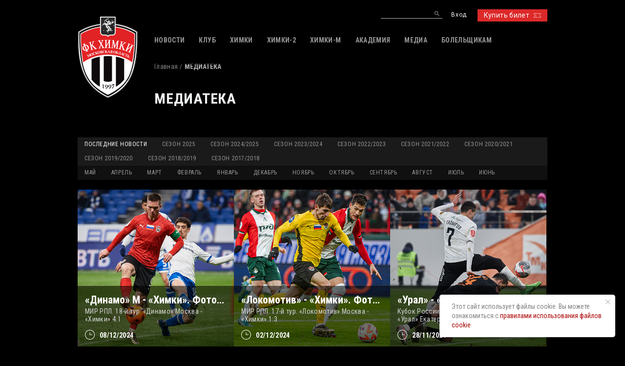

--- FILE ---
content_type: text/html; charset=UTF-8
request_url: https://fckhimki.com/media/photo/khimki-chertanovo-fotootchet-2021-02-12?PAGEN_1=4
body_size: 5394
content:
<!DOCTYPE html PUBLIC "-//W3C//DTD XHTML 1.0 Transitional//EN" "http://www.w3.org/TR/xhtml1/DTD/xhtml1-transitional.dtd">
<html xmlns="http://www.w3.org/1999/xhtml" xml:lang="ru" lang="ru">
<head>

<meta name="yandex-verification" content="42ab1ef77a92fdd0" />

<!-- Yandex.Metrika counter -->
<script type="text/javascript" >
   (function(m,e,t,r,i,k,a){m[i]=m[i]||function(){(m[i].a=m[i].a||[]).push(arguments)};
   m[i].l=1*new Date();k=e.createElement(t),a=e.getElementsByTagName(t)[0],k.async=1,k.src=r,a.parentNode.insertBefore(k,a)})
   (window, document, "script", "https://mc.yandex.ru/metrika/tag.js", "ym");

   ym(7290994, "init", {
        clickmap:true,
        trackLinks:true,
        accurateTrackBounce:true
   });
</script>
<noscript><div><img src="https://mc.yandex.ru/watch/7290994" style="position:absolute; left:-9999px;" alt="" /></div></noscript>
<!-- /Yandex.Metrika counter -->

  <meta charset="utf-8">
  <title>МЕДИАТЕКА</title>
  <meta http-equiv="Content-Type" content="text/html; charset=UTF-8" />
<link href="/bitrix/cache/css/s1/khimki/template_183ea9dabd1fb03afd849d33d649c656/template_183ea9dabd1fb03afd849d33d649c656_v1.css?17483709831043" type="text/css"  data-template-style="true" rel="stylesheet" />
<script type="text/javascript">var _ba = _ba || []; _ba.push(["aid", "e82dc699e6035ed53bfcd254288befac"]); _ba.push(["host", "fckhimki.com"]); (function() {var ba = document.createElement("script"); ba.type = "text/javascript"; ba.async = true;ba.src = (document.location.protocol == "https:" ? "https://" : "http://") + "bitrix.info/ba.js";var s = document.getElementsByTagName("script")[0];s.parentNode.insertBefore(ba, s);})();</script>


  <meta name="viewport" content="width=device-width">
  <link rel="icon" href="/favicon.ico">
  <link rel="stylesheet" href="//fonts.googleapis.com/css?family=Roboto|Roboto+Condensed:300,400,400i,700&amp;amp;subset=cyrillic,cyrillic-ext">
  <link rel="stylesheet" href="/local/templates/khimki/stylesheets/main.css?v=1.02">
</head>
<body>
  <div id="panel">
      </div>
  <header class="s-header">
    <div class="container">
      <div class="s-header__top">
      	<img src="/images/flag_rus.jpg" alt="Мы - Росссия" title="Мы - Росссия" class="flag_rus">
        <div class="row">
          <div class="panel__trigger js-menu-mobile__trgr"></div>
          <div class="col pull-right"><a href="https://tickets.fckhimki.com/" id="customStyleForBtn" class="btn btn_primary sz_s">Купить билет<i class="icon sz_s icon_ticket"></i></a></div>
          <div class="col pull-right">
                            <div class="nav_user">
                  <div class="nav__item"><a href="/local/ajax/login.php" class="nav__link js-popup_ajax">Вход</a></div>
                  <!-- <div class="nav__item"><a href="/registration/" class="nav__link">Регистрация</a></div> -->
                </div>
                          </div>


                    <div class="col pull-right mobile_hidden">
            <form class="b-search" action="/search/index.php">
	<input type="text" name="q" class="b-search__fld">
	<input type="submit" value="" name="s" class="b-search__btn">
</form>
          </div>
                  </div>
      </div>
      <div class="s-header__main js-fixed">
        <div class="row">

          <!-- логотип  -->
          <div class="col col_2 logo__wrap">
            <div class="logo"><a href="/"><img src="/local/templates/khimki/images/logo.png" alt="logo"></a></div>
            <!-- <img src="/images/flag_rus.jpg" > -->
          </div>

          <!--  -->
          <!-- <div class="header_main_text">
          	Автономное учреждение муниципального<br>
			образования городского округа Химки <br>
			«Футбольный клуб «Химки»
          </div>
           -->


          <!-- главное меню -->
          <div class="col col_10">
            
<div class="nav_main">
	<div class="nav__wrap">
						<div class="nav__item nav__item_parent">
												<span class="nav__link">НОВОСТИ</span>
							<div class="nav_sub">
																	<div class="nav__item"><a href="/news/" class="nav__link">НОВОСТИ</a></div>
																		<div class="nav__item"><a href="/press/" class="nav__link">ПРЕССА</a></div>
																</div>
											</div>
								<div class="nav__item nav__item_parent">
												<span class="nav__link">КЛУБ</span>
							<div class="nav_sub">
																	<div class="nav__item"><a href="/club/istoriya/" class="nav__link">ИСТОРИЯ</a></div>
																		<div class="nav__item"><a href="/club/rukovodstvo/" class="nav__link">РУКОВОДСТВО</a></div>
																		<div class="nav__item"><a href="/club/administraciya/" class="nav__link">АДМИНИСТРАЦИЯ</a></div>
																		<div class="nav__item"><a href="/club/press-service/" class="nav__link">ПРЕСС-СЛУЖБА</a></div>
																		<div class="nav__item"><a href="/club/contact/" class="nav__link">КОНТАКТЫ</a></div>
																		<div class="nav__item"><a href="/club/informaciya/ocenka_truda" class="nav__link">ПРАВОВАЯ ИНФОРМАЦИЯ</a></div>
																</div>
											</div>
								<div class="nav__item nav__item_parent">
												<span class="nav__link">ХИМКИ</span>
							<div class="nav_sub">
																	<div class="nav__item"><a href="/matches/sezon/" class="nav__link">МАТЧИ</a></div>
																		<div class="nav__item"><a href="/matches2/kalendar/matches" class="nav__link">КАЛЕНДАРЬ</a></div>
																		<div class="nav__item"><a href="/matches/tablica/" class="nav__link">ТАБЛИЦА</a></div>
																		<div class="nav__item"><a href="/treners/" class="nav__link">ТРЕНЕРСКИЙ ШТАБ</a></div>
																		<div class="nav__item"><a href="/team/" class="nav__link">ИГРОКИ</a></div>
																		<div class="nav__item"><a href="/administrators/" class="nav__link">АДМИНИСТРАТИВНЫЙ ШТАБ</a></div>
																		<div class="nav__item"><a href="/medical/" class="nav__link">МЕДИЦИНСКИЙ ШТАБ</a></div>
																		<div class="nav__item"><a href="/statistika/igroki/" class="nav__link">СТАТИСТИКА</a></div>
																</div>
											</div>
								<div class="nav__item nav__item_parent">
												<span class="nav__link">ХИМКИ-2</span>
							<div class="nav_sub">
																	<div class="nav__item"><a href="/himki-2/calendar/" class="nav__link">КАЛЕНДАРЬ</a></div>
																		<div class="nav__item"><a href="/himki-2/tablica/" class="nav__link">ТАБЛИЦА</a></div>
																		<div class="nav__item"><a href="/himki-2/tsostav/" class="nav__link">ТРЕНЕРСКО-АДМИНИСТРАТИВНЫЙ ШТАБ</a></div>
																		<div class="nav__item"><a href="/himki-2/sostav/" class="nav__link">ИГРОКИ</a></div>
																		<div class="nav__item"><a href="/himki-2/statistika/" class="nav__link">СТАТИСТИКА</a></div>
																</div>
											</div>
								<div class="nav__item nav__item_parent">
												<span class="nav__link">ХИМКИ-M</span>
							<div class="nav_sub">
																	<div class="nav__item"><a href="/himki-m/calendar/" class="nav__link">КАЛЕНДАРЬ</a></div>
																		<div class="nav__item"><a href="/himki-m/tablica/" class="nav__link">ТАБЛИЦА</a></div>
																		<div class="nav__item"><a href="/himki-m/tsostav/" class="nav__link">ТРЕНЕРСКО-АДМИНИСТРАТИВНЫЙ ШТАБ</a></div>
																		<div class="nav__item"><a href="/himki-m/sostav/" class="nav__link">ИГРОКИ</a></div>
																</div>
											</div>
								<div class="nav__item">
												<a href="https://himki-academy.edumsko.ru/" class="nav__link">АКАДЕМИЯ</a>
											</div>
								<div class="nav__item nav__item_parent">
												<span class="nav__link">МЕДИА</span>
							<div class="nav_sub">
																	<div class="nav__item"><a href="/media/photo/" class="nav__link">ФОТОГАЛЕРЕЯ</a></div>
																		<div class="nav__item"><a href="/media/video/" class="nav__link">ВИДЕО</a></div>
																		<div class="nav__item"><a href="/media/programs/" class="nav__link">ПРОГРАММКИ</a></div>
																		<div class="nav__item"><a href="/media/logo/" class="nav__link">ЛОГОТИП</a></div>
																		<div class="nav__item"><a href="http://old.fckhimki.ru/modules/content/index.php?current_id=54" class="nav__link">АРХИВ</a></div>
																		<div class="nav__item"><a href="/media/wallpapers/" class="nav__link">ОБОИ</a></div>
																</div>
											</div>
								<div class="nav__item nav__item_parent">
												<span class="nav__link">БОЛЕЛЬЩИКАМ</span>
							<div class="nav_sub">
																	<div class="nav__item"><a href="/bolelshikam/pravila/" class="nav__link">ПРАВИЛА</a></div>
																		<div class="nav__item"><a href="/bolelshikam/stadiony/" class="nav__link">СТАДИОНЫ</a></div>
																		<div class="nav__item"><a href="/bolelshikam/disabled/" class="nav__link">ЗРИТЕЛЯМ С ИНВАЛИДНОСТЬЮ</a></div>
																		<div class="nav__item"><a href="/bolelshikam/tickets/" class="nav__link">БИЛЕТЫ</a></div>
																		<div class="nav__item"><a href="/bolelshikam/guide/" class="nav__link">ВИДЕОГИД</a></div>
																</div>
											</div>
							</div>
</div>
          </div>
        </div>
      </div>
    </div>
  </header>
  <div class="s-wrapper">
        <div class="page">
      <div class="container">
        <div class="page__head">
          <div class="b-breadcrumbs"><a href="/" class="b-breadcrumbs__link">Главная</a><span class="b-breadcrumbs__text">МЕДИАТЕКА</span></div>          <div class="page__subtitle row row_nospace">
            <span class="title2">МЕДИАТЕКА</span>
                      </div>
          <div class="page__meta"></div>
        </div>
      </div>
        <div class="page__entry">
          <div class="container">
    <div class="page__entry">
      <div class="page__section">
        <div class="tabs tabs_period">
          <div class="tabs__head">
            <a href="/media/photo/" class="tabs__link active">Последние новости</a>
                        <a href="/media/photo/filter-sezon-2025/" class="tabs__link">Сезон 2025</a>
                            <a href="/media/photo/filter-sezon-2024-2025/" class="tabs__link">Сезон 2024/2025</a>
                            <a href="/media/photo/filter-sezon-2023-2024/" class="tabs__link">Сезон 2023/2024</a>
                            <a href="/media/photo/filter-sezon-2022-2023/" class="tabs__link">Сезон 2022/2023</a>
                            <a href="/media/photo/filter-sezon-2021-2022/" class="tabs__link">Сезон 2021/2022</a>
                            <a href="/media/photo/filter-sezon-2020-2021/" class="tabs__link">Сезон 2020/2021</a>
                            <a href="/media/photo/filter-sezon-2019-2020/" class="tabs__link">Сезон 2019/2020</a>
                            <a href="/media/photo/filter-sezon-2018-2019/" class="tabs__link">Сезон 2018/2019</a>
                            <a href="/media/photo/filter-sezon-2017-2018/" class="tabs__link">Сезон 2017/2018</a>
                          </div>
                    <div class="tabs__body">
            <div class="tabs__item active">
                          <a href="/media/photo/filter-sezon-2024-2025/may/">МАЙ</a>
                            <a href="/media/photo/filter-sezon-2024-2025/aprel/">АПРЕЛЬ</a>
                            <a href="/media/photo/filter-sezon-2024-2025/mart/">МАРТ</a>
                            <a href="/media/photo/filter-sezon-2024-2025/fevral/">ФЕВРАЛЬ</a>
                            <a href="/media/photo/filter-sezon-2024-2025/yanvar/">ЯНВАРЬ</a>
                            <a href="/media/photo/filter-sezon-2024-2025/dekabr/">ДЕКАБРЬ</a>
                            <a href="/media/photo/filter-sezon-2024-2025/noyabr/">НОЯБРЬ</a>
                            <a href="/media/photo/filter-sezon-2024-2025/oktyabr/">ОКТЯБРЬ</a>
                            <a href="/media/photo/filter-sezon-2024-2025/sentyabr/">СЕНТЯБРЬ</a>
                            <a href="/media/photo/filter-sezon-2024-2025/avgust/">АВГУСТ</a>
                            <a href="/media/photo/filter-sezon-2024-2025/iyul/">ИЮЛЬ</a>
                            <a href="/media/photo/filter-sezon-2024-2025/iyun/">ИЮНЬ</a>
                        </div>
        </div>
                    </div>
      </div>
      <div class="page__content">
        <div class="row row_nospace b-match__list">
                    <div class="col col_4">
            <a href="/media/photo/dinamo-m-khimki-fotootchet/" style="background-image:url(/upload/iblock/c6d/x319xi3z4w0suohxwcn7yholhp6xh3h0.jpg)" class="b-match">
              <span class="b-match__content">
                <span class="b-match__title">«Динамо» М - «Химки». Фотоотчет</span>
                <span class="b-match__subtitle">МИР РПЛ. 18-й тур. «Динамо» Москва - «Химки» 4:1</span>
                <span class="b-match__meta">
                    <div class="b-meta b-meta_icon"><i class="icon icon_time"></i>08/12/2024</div>
                </span>
              </span>
          </a>
        </div>
                    <div class="col col_4">
            <a href="/media/photo/lokomotiv-khimki-fotootchet-2024-12-01/" style="background-image:url(/upload/iblock/b89/o9edi1ggyjak0x1fp30uhpuuwxqt2uh2.jpg)" class="b-match">
              <span class="b-match__content">
                <span class="b-match__title">«Локомотив» - «Химки». Фотоотчет</span>
                <span class="b-match__subtitle">МИР РПЛ. 17-й тур. «Локомотив» Москва - «Химки» 1:3</span>
                <span class="b-match__meta">
                    <div class="b-meta b-meta_icon"><i class="icon icon_time"></i>02/12/2024</div>
                </span>
              </span>
          </a>
        </div>
                    <div class="col col_4">
            <a href="/media/photo/ural-khimki-fotootchet/" style="background-image:url(/upload/iblock/801/5scfoxcq0hkjh9sypksf65jz7zvfivkl.jpg)" class="b-match">
              <span class="b-match__content">
                <span class="b-match__title">«Урал» - «Химки». Фотоотчет</span>
                <span class="b-match__subtitle">Кубок России. Путь&nbsp;&nbsp;регионов. 1/4 финала. «Урал» Екатеринбург - «Химки» 1:1, п.п. 4:3</span>
                <span class="b-match__meta">
                    <div class="b-meta b-meta_icon"><i class="icon icon_time"></i>28/11/2024</div>
                </span>
              </span>
          </a>
        </div>
                    <div class="col col_4">
            <a href="/media/photo/khimki-krasnodar-fotootchet-2024-11-23/" style="background-image:url(/upload/iblock/7f9/izlk1rjks4h1u0xj88w6ewm4owrj9t1n.jpg)" class="b-match">
              <span class="b-match__content">
                <span class="b-match__title">«Химки» - «Краснодар». Фотоотчет</span>
                <span class="b-match__subtitle">МИР РПЛ. 16-й тур. «Химки» - «Краснодар» 2:2</span>
                <span class="b-match__meta">
                    <div class="b-meta b-meta_icon"><i class="icon icon_time"></i>25/11/2024</div>
                </span>
              </span>
          </a>
        </div>
                    <div class="col col_4">
            <a href="/media/photo/rostov-khimki-fotootchet/" style="background-image:url(/upload/iblock/ef7/fzcghdev54hcmc96gihuw3gzank11jdl.jpg)" class="b-match">
              <span class="b-match__content">
                <span class="b-match__title">«Ростов» - «Химки». Фотоотчет</span>
                <span class="b-match__subtitle">МИР РПЛ. 15-й тур. «Ростов» Ростов-на-Дону - «Химки» 3:1</span>
                <span class="b-match__meta">
                    <div class="b-meta b-meta_icon"><i class="icon icon_time"></i>10/11/2024</div>
                </span>
              </span>
          </a>
        </div>
                    <div class="col col_4">
            <a href="/media/photo/khimki-dinamo-fotootchet/" style="background-image:url(/upload/iblock/916/mn827tyse6upj77uuh1aoue913tyeaek.jpg)" class="b-match">
              <span class="b-match__content">
                <span class="b-match__title">«Химки» - «Динамо». Фотоотчет</span>
                <span class="b-match__subtitle">МИР РПЛ. 13-й тур. «Химки» - «Динамо» Москва 3:4</span>
                <span class="b-match__meta">
                    <div class="b-meta b-meta_icon"><i class="icon icon_time"></i>02/11/2024</div>
                </span>
              </span>
          </a>
        </div>
                    <div class="col col_4">
            <a href="/media/photo/khimki-m-ryazan-fotootchet-2024-10-28/" style="background-image:url(/upload/iblock/961/shzrus4f0s4ipqaijylmaq8p8fed1nw9.jpg)" class="b-match">
              <span class="b-match__content">
                <span class="b-match__title">«Химки-М» - «Рязань». Фотоотчет</span>
                <span class="b-match__subtitle">LEON - Первенство по футболу среди команд Второй Лиги «Дивизион Б». 29-й тур. «Химки-М» – «Рязань» 0:2</span>
                <span class="b-match__meta">
                    <div class="b-meta b-meta_icon"><i class="icon icon_time"></i>30/10/2024</div>
                </span>
              </span>
          </a>
        </div>
                    <div class="col col_4">
            <a href="/media/photo/khimki-2-kosmos-2-fotootchet/" style="background-image:url(/upload/iblock/734/z5jcs698zk9te14vntxlpcbt5e9yy5xl.jpg)" class="b-match">
              <span class="b-match__content">
                <span class="b-match__title">«Химки-2» - «Космос-2». Фотоотчет</span>
                <span class="b-match__subtitle">Чемпионат Московской области по футболу - Лига А. 29-й тур. «Химки-2» - «Космос-2» Долгопрудный 2:3<br />
</span>
                <span class="b-match__meta">
                    <div class="b-meta b-meta_icon"><i class="icon icon_time"></i>20/10/2024</div>
                </span>
              </span>
          </a>
        </div>
                    <div class="col col_4">
            <a href="/media/photo/khimki-lokomotiv-fotootchet-2024-10-19/" style="background-image:url(/upload/iblock/326/jui1cc6vgz06yglun8m03qx4a5awe4qv.jpg)" class="b-match">
              <span class="b-match__content">
                <span class="b-match__title">«Химки» - «Локомотив». Фотоотчет</span>
                <span class="b-match__subtitle">МИР РПЛ. 12-й тур. «Химки» - «Локомотив» Москва 2:0</span>
                <span class="b-match__meta">
                    <div class="b-meta b-meta_icon"><i class="icon icon_time"></i>19/10/2024</div>
                </span>
              </span>
          </a>
        </div>
                  </div>
                    <div class="b-pagination">
			<a class="b-pagination__item prev" href="/media/photo/fotootchet-s-trenirovki-komandy-2020-01-15?PAGEN_1=3"><i class="icon icon_prev sz_s"></i></a>
			<a class="b-pagination__item" href="/media/photo/fotootchet-s-trenirovki-komandy-2020-01-15">1</a>
		<a href="/media/photo/fotootchet-s-trenirovki-komandy-2020-01-15?PAGEN_1=2" class="b-pagination__item">2</a>
		<a href="/media/photo/fotootchet-s-trenirovki-komandy-2020-01-15?PAGEN_1=3" class="b-pagination__item">3</a>
		<span class="b-pagination__item active">4</span>
		<a href="/media/photo/fotootchet-s-trenirovki-komandy-2020-01-15?PAGEN_1=5" class="b-pagination__item">5</a>
		<a href="/media/photo/fotootchet-s-trenirovki-komandy-2020-01-15?PAGEN_1=6" class="b-pagination__item">6</a>
		<a class="b-pagination__item" href="/media/photo/fotootchet-s-trenirovki-komandy-2020-01-15?PAGEN_1=44">...</a>
		<a class="b-pagination__item" href="/media/photo/fotootchet-s-trenirovki-komandy-2020-01-15?PAGEN_1=81">81</a>
		<a class="b-pagination__item next" href="/media/photo/fotootchet-s-trenirovki-komandy-2020-01-15?PAGEN_1=5"><i class="icon icon_next sz_s"></i></a>
</div>
                  </div>
    </div>
</div>

  </div>
</div>
<div class="widget b-social-links mobile_hidden">
        

<!-- Не рабочий файл. Реальные ссылки в Footer -->

<!-- <a href="https://twitter.com/fc_khimki" target="_blank" class="b-social-links__item"><i class="icon icon_tw sz_xl"></i></a> -->
<a href="https://vk.com/fckhimki_official" target="_blank" class="b-social-links__item"><i class="icon icon_vk sz_xl"></i></a>
<!-- <a href="https://www.instagram.com/fckhimki/" target="_blank" class="b-social-links__item"><i class="icon icon_inst sz_xl"></i></a> -->
<!-- <a href="https://www.facebook.com/fckhimki" target="_blank" class="b-social-links__item"><i class="icon icon_fb sz_xl"></i></a> -->
<!-- <a href="https://www.youtube.com/fckhimki97" target="_blank" class="b-social-links__item"><i class="icon icon_yt sz_xl"></i></a> -->
<a href="https://t.me/fchimki97" target="_blank" class="b-social-links__item"><i class="icon icon_telegr sz_xl"></i></a>
<a href="https://zen.yandex.ru/id/623057b6f23b376974c3c66a" target="_blank" class="b-social-links__item"><i class="icon icon_dzen sz_xl"></i></a>
<a href="https://rutube.ru/channel/46220953/" target="_blank" class="b-social-links__item" title="Rutube"><i class="icon icon_rutube sz_xl"></i></a>
    </div>
<div class="b-social-links mobile_visible">
        

<!-- Не рабочий файл. Реальные ссылки в Footer -->

<!-- <a href="https://twitter.com/fc_khimki" target="_blank" class="b-social-links__item"><i class="icon icon_tw sz_xl"></i></a> -->
<a href="https://vk.com/fckhimki_official" target="_blank" class="b-social-links__item"><i class="icon icon_vk sz_xl"></i></a>
<!-- <a href="https://www.instagram.com/fckhimki/" target="_blank" class="b-social-links__item"><i class="icon icon_inst sz_xl"></i></a> -->
<!-- <a href="https://www.facebook.com/fckhimki" target="_blank" class="b-social-links__item"><i class="icon icon_fb sz_xl"></i></a> -->
<!-- <a href="https://www.youtube.com/fckhimki97" target="_blank" class="b-social-links__item"><i class="icon icon_yt sz_xl"></i></a> -->
<a href="https://t.me/fchimki97" target="_blank" class="b-social-links__item"><i class="icon icon_telegr sz_xl"></i></a>
<a href="https://zen.yandex.ru/id/623057b6f23b376974c3c66a" target="_blank" class="b-social-links__item"><i class="icon icon_dzen sz_xl"></i></a>
<a href="https://rutube.ru/channel/46220953/" target="_blank" class="b-social-links__item" title="Rutube"><i class="icon icon_rutube sz_xl"></i></a>
    </div>
      </div>
  <footer class="s-footer mobile_hidden">
    <div class="container">
      <div class="row">
        <div class="col col_2">
          <div class="logo"><a href="/"><img src="/local/templates/khimki/images/logo_foot.png" alt="logo_foot"></a></div>
        </div>
        <div class="col col_10">
          <div class="b-copyright">Футбольный клуб «Химки». &copy; 2016-2026 <br>При использовании материалов сайта ссылка на ресурс обязательна <br>По всем вопросам обращайтесь на press@fckhimki.ru</div>
        </div>

      </div>
    </div>
  </footer>


	<!-- Блок cookies  -->
	<div class="t887"  style="right:20px;">
	  <div class="t887__wrapper">
	    <div class="t887__text t-text" >Этот сайт использует файлы cookie. Вы можете ознакомиться с
	    	<a href="/cookie_policy.pdf" target="_blank" rel="noreferrer noopener"
	    	style="">
	    	правилами использования файлов cookie
	    	</a>
	    </div>
	    <button type="button" class="t887__close-button t887__icon-close" aria-label="Закрыть уведомление">
	      <svg role="presentation" width="10" height="10" viewBox="0 0 23 23" xmlns="http://www.w3.org/2000/svg">
	        <desc>Close</desc>
	        <g fill="#505050" fill-rule="evenodd">
	          <path d="M2e-7 1.41421306L1.41421378-5e-7l21.21320344 21.21320344-1.41421357 1.41421356z"></path>
	          <path d="M21.21320294 2e-7l1.41421356 1.41421357L1.41421306 22.62741721-5e-7 21.21320364z"></path>
	        </g>
	      </svg>
	    </button>
	  </div>
	</div>


  <script src="//ajax.googleapis.com/ajax/libs/jquery/1.11.3/jquery.min.js"></script>
  <script src="/local/templates/khimki/javascripts/owl.carousel.min.js"></script>
  <script src="/local/templates/khimki/javascripts/social-likes.min.js"></script>
  <script src="/local/templates/khimki/javascripts/flipclock.min.js"></script>
  <script src="/local/templates/khimki/javascripts/jquery.mask.min.js"></script>
  <script src="/local/templates/khimki/javascripts/main.js?v=1.01"></script>
  <script src="/local/templates/khimki/javascripts/jquery.magnific-popup.min.js"></script>
</body>
</html>


--- FILE ---
content_type: text/css
request_url: https://fckhimki.com/bitrix/cache/css/s1/khimki/template_183ea9dabd1fb03afd849d33d649c656/template_183ea9dabd1fb03afd849d33d649c656_v1.css?17483709831043
body_size: 426
content:


/* Start:/local/templates/khimki/template_styles.css?1700299291873*/
.table_stat .main_team td, .table_clubs .main_team td{
  color: #dd2929;
}
.b-tour__num_text{
  width: auto !important;
  background-color: #101010 !important;
  padding: 0px 10px;
  font-weight: normal !important;
}
@media screen and (max-width: 767px){
  .b-reamer__caption[data-target="#tablo3"]{
    line-height: 16px !important;
  }
}
.tabs_period a.active_a{
  color: white;
}
.table_stat tbody tr.tr_hightlight td{background-color:black !important;}
.table_stat tbody tr:nth-child(odd) td {background-color:#121111;}

.b-timeline-card .b-timeline-player{
  display: none;
}
.b-timeline-card:hover .b-timeline-player{
  display: block;
}

.b-timeline-card.grey {
  background: url(/local/templates/khimki/images/switch-user.png);
}
.b-timeline-change {

}
.b-tablo-timer__board{
  opacity: 1 !important;
}
.carousel.carousel_players.mobile_crousel .b-player:after{
  opacity: 0 !important;
}
/* End */
/* /local/templates/khimki/template_styles.css?1700299291873 */


--- FILE ---
content_type: text/css
request_url: https://fckhimki.com/local/templates/khimki/stylesheets/main.css?v=1.02
body_size: 23447
content:
html,
body,
div,
span,
applet,
object,
iframe,
h1,
h2,
h3,
h4,
h5,
h6,
p,
blockquote,
pre,
a,
abbr,
acronym,
address,
big,
cite,
code,
del,
dfn,
em,
img,
ins,
kbd,
q,
s,
samp,
small,
strike,
strong,
sub,
sup,
tt,
var,
b,
u,
i,
center,
dl,
dt,
dd,
ol,
ul,
li,
fieldset,
form,
label,
legend,
table,
caption,
tbody,
tfoot,
thead,
tr,
th,
td,
article,
aside,
canvas,
details,
embed,
figure,
figcaption,
footer,
header,
hgroup,
menu,
nav,
output,
ruby,
section,
summary,
time,
mark,
audio,
video {
    border: 0;
    font-size: 100%;
    font: inherit;
    vertical-align: baseline;
    margin: 0;
    padding: 0
}

article,
aside,
details,
figcaption,
figure,
footer,
header,
hgroup,
menu,
nav,
section,
main {
    display: block
}

body {
    line-height: 1
}

ol,
ul {
    list-style: none
}

blockquote,
q {
    quotes: none
}

blockquote:before,
blockquote:after,
q:before,
q:after {
    content: none
}

table {
    border-collapse: collapse;
    border-spacing: 0
}

button,
input,
optgroup,
select,
textarea {
    color: inherit;
    font: inherit;
    margin: 0
}

select {
    text-transform: none
}

input {
    line-height: normal;
    -webkit-appearance: none
}

input[type="reset"],
input[type="submit"],
html input[type="button"] {
    -webkit-appearance: none;
    cursor: pointer
}

input[type="radio"],
input[type="checkbox"] {
    box-sizing: border-box;
    padding: 0
}

input[type="number"]::-webkit-inner-spin-button,
input[type="number"]::-webkit-outer-spin-button {
    height: auto
}

input[type="search"] {
    -webkit-appearance: none
}

input[type="search"]::-webkit-search-cancel-button,
input[type="search"]::-webkit-search-decoration {
    -webkit-appearance: none
}

input[disabled] {
    cursor: default
}

input[type=password]::-ms-reveal,
input[type=password]::-ms-clear {
    display: none !important
}

input::-moz-focus-inner {
    border: 0;
    padding: 0
}

textarea {
    -webkit-appearance: none
}

button {
    overflow: visible;
    -webkit-appearance: none;
    cursor: pointer;
    text-transform: none
}

button::-moz-focus-inner {
    border: 0;
    padding: 0
}

button[disabled] {
    cursor: default
}

* {
    outline: none !important
}

.clearfix:before,
.clearfix:after {
    content: " ";
    display: table
}

.clearfix:after {
    clear: both
}

html,
button,
input,
select,
textarea {
    font-family: "Roboto Condensed", "Arial", "Helvetica", sans-serif
}

body {
    font-family: "Roboto Condensed", "Arial", "Helvetica", sans-serif;
    -webkit-font-smoothing: antialiased;
    font-size: 14px;
    background-color: #000000 !important;
    color: #fbfbff;
    width: 100%;
    overflow-x: hidden;
    -webkit-overflow-scrolling: touch
}

html,
body {
    height: 100%
}

strong,
b {
    font-weight: bold
}

i,
em {
    font-style: italic
}

a {
    color: #fbfbff;
    text-decoration: none
}

.form_registration {
    max-width: 433px
}

.form_registration .control+.control {
    margin-top: 27px
}

.form_registration .control+.control_subscr {
    margin-top: 47px
}

.form_registration .control+.control_nav {
    margin-top: 56px
}

.form_registration .control__label {
    margin-bottom: 3px;
    font-size: 14px;
    color: #d2d3d4;
    letter-spacing: .025em
}

.form_registration .control__field+.control__field {
    margin-top: 13px
}

.form_registration .control .checkbox {
    margin-top: 7px
}

.form_vertical .form__caption {
    font-size: 18px;
    line-height: 22px;
    letter-spacing: .025em;
    color: #d2d3d4;
    margin-bottom: 40px
}

.form_vertical .control__field+.control__field {
    margin-top: 14px
}

.form_vertical .control+.control {
    margin-top: 16px
}

.form_vertical .control+.control_nav {
    margin-top: 16px
}

.form_profile {
    max-width: 433px
}

.form_profile .control__label {
    margin-bottom: 7px;
    font-size: 14px;
    color: #58595a
}

.form_profile .control__label label {
    font-size: inherit;
    color: inherit;
    cursor: pointer
}

.form_profile .control+.control {
    margin-top: 21px
}

.form_profile .control+.control_nav {
    margin-top: 37px
}

.form_profile .control+.control_section {
    margin-top: 21px
}

.form_profile .control .control__field+.control__field {
    margin-top: 21px
}

.form_profile .control_message {
    font-size: 16px;
    color: #d2d3d4
}

.form_profile .control_message a {
    font-size: inherit;
    cursor: pointer;
    text-decoration: underline
}

.form_profile .control_message a:hover {
    text-decoration: none
}

.control {
    zoom: 1
}

.control:before,
.control:after {
    content: " ";
    display: table
}

.control:after {
    clear: both
}

.control__label label {
    font-size: inherit;
    color: inherit
}

.field_text {
    display: block;
    width: 100%;
    padding: 0;
    font-size: 15px;
    line-height: 1;
    border: none;
    -webkit-box-sizing: border-box !important;
    -moz-box-sizing: border-box !important;
    box-sizing: border-box !important;
    background-color: #fff;
    -webkit-border-radius: 0;
    -moz-border-radius: 0;
    border-radius: 0
}

.field_text::-webkit-input-placeholder {
    color: #c5c5c5
}

.field_text:-moz-placeholder {
    color: #c5c5c5
}

.field_text::-moz-placeholder {
    color: #c5c5c5
}

.field_text:-ms-input-placeholder {
    color: #c5c5c5
}

.field_input {
    display: block;
    height: 30px;
    padding: 0 10px;
    width: 100%;
    background-color: #1c1c1c;
    font-size: 18px;
    line-height: 1;
    border: none;
    -webkit-box-sizing: border-box !important;
    -moz-box-sizing: border-box !important;
    box-sizing: border-box !important;
    -webkit-border-radius: 0;
    -moz-border-radius: 0;
    border-radius: 0
}

.popup_login .field_input {
    font-size: 14px
}

.error .field_input {
    box-shadow: inset 0 0 0 2px red;
    -o-box-shadow: inset 0 0 0 2px red;
    -ms-box-shadow: inset 0 0 0 2px red;
    -moz-box-shadow: inset 0 0 0 2px red;
    -webkit-box-shadow: inset 0 0 0 2px red
}

.field_select {
    width: 100%;
    font-size: 15px;
    padding: 0 8px;
    height: 35px;
    background: #000 url(../images/arrow_select.jpg) center right no-repeat;
    border: 1px solid #535455;
    color: #fff;
    -webkit-appearance: none;
    -moz-appearance: none;
    -ms-appearance: none;
    appearance: none
}

.field_select_t2 {
    font-size: 18px;
    height: 30px;
    border: none;
    background: #1c1c1c url(../images/arrow_select2.png) center right no-repeat
}

.field_logo {
    position: relative
}

.field_logo input {
    position: absolute;
    clip: rect(0, 0, 0, 0)
}

.field_logo label {
    display: block;
    cursor: pointer;
    width: 85px;
    height: 101px;
    overflow: hidden;
    position: relative;
    background-size: cover;
    -webkit-background-size: cover
}

.field_logo label:before {
    display: block;
    position: absolute;
    content: '';
    width: 100%;
    height: 100%;
    z-index: 1;
    background: #1c1c1c url(../images/sprite.svg?v=1.1) -1032px 33px no-repeat
}

.field_logo label[style]:before {
    opacity: 0
}

div.field_input {
    position: relative
}

div.field_input:after {
    display: inline-block;
    content: '';
    width: 20px;
    height: 20px;
    position: absolute;
    left: 4px;
    top: 6px;
    z-index: 1
}

div.field_input_tw {
    padding-left: 35px
}

div.field_input_tw:after {
    background: url(../images/sprite.svg) -248px -148px no-repeat
}

div.field_input_fb {
    padding-left: 35px
}

div.field_input_fb:after {
    background: url(../images/sprite.svg) -405px -150px no-repeat
}

div.field_input_vk {
    padding-left: 35px
}

div.field_input_vk:after {
    background: url(../images/sprite.svg) -300px -146px no-repeat
}

div.field_input_yt {
    padding-left: 35px
}

div.field_input_yt:after {
    background: url(../images/sprite.svg) -447px -148px no-repeat
}

div.field_input_inst {
    padding-left: 35px
}

div.field_input_inst:after {
    background: url(../images/sprite.svg) -357px -148px no-repeat
}

div.field_input input {
    position: absolute;
    left: 0;
    width: 100%;
    top: 0;
    height: 100%;
    font-size: inherit;
    color: inherit;
    background: transparent;
    z-index: 2;
    border: none;
    padding: inherit;
    -webkit-box-sizing: border-box !important;
    -moz-box-sizing: border-box !important;
    box-sizing: border-box !important
}

.checkbox {
    position: relative
}

.checkbox input {
    position: absolute;
    clip: rect(0, 0, 0, 0)
}

.checkbox input:checked+label:before {
    background-color: #dd2929
}

.checkbox label {
    padding-left: 23px;
    font-size: 14px;
    min-height: 16px;
    line-height: 17px;
    color: #d2d3d4;
    display: inline-block;
    letter-spacing: .025em;
    cursor: pointer
}

.checkbox label a {
    text-decoration: underline
}

.checkbox label a:hover {
    text-decoration: none
}

.checkbox label:before {
    display: inline-block;
    content: '';
    background-color: #2e2d2d;
    width: 15px;
    height: 15px;
    position: absolute;
    left: 0;
    top: 0
}

textarea.field_text {
    resize: vertical;
    overflow: hidden
}

.btn {
    display: inline-block;
    margin-bottom: 0;
    padding: 0;
    text-align: center;
    vertical-align: top;
    cursor: pointer;
    background: none;
    border: none;
    white-space: nowrap;
    font-size: 14px;
    font-family: "Roboto Condensed", "Arial", "Helvetica", sans-serif;
    line-height: 1;
    text-decoration: none;
    -webkit-user-select: none;
    -moz-user-select: none;
    -ms-user-select: none;
    user-select: none;
    -webkit-border-radius: 0;
    -moz-border-radius: 0;
    border-radius: 0;
    -webkit-box-sizing: border-box !important;
    -moz-box-sizing: border-box !important;
    box-sizing: border-box !important
}

.lt-ie8 .btn {
    display: inline;
    zoom: 1
}

.btn.disabled,
.btn:disabled {
    -webkit-opacity: .4;
    -moz-opacity: .4;
    -ms-opacity: .4;
    -o-opacity: .4;
    opacity: .4;
    cursor: default
}

.btn_primary {
    color: #fbfbff;
    text-transform: uppercase;
    padding: 10px 15px;
    letter-spacing: 0.025em;
    background-color: #dd2929
}

.btn_primary .icon {
    margin-left: 9px;
    vertical-align: middle
}

.btn_primary .icon.sz_s {
    margin-top: -3px !important
}

.btn_primary.sz_s {
    font-family: "Roboto", "Arial", "Helvetica", sans-serif;
    font-weight: normal;
    text-transform: none;
    padding: 5px 13px 4px
}

.btn_primary.sz_s .icon.sz_s {
    margin-top: 0 !important
}

.btn_primary.btn_icon {
    padding: 10px 11px
}

.btn_primary:hover {
    background-color: red
}

.btn_default {
    padding: 9px 14px 7px;
    font-size: 12px;
    min-height: 13px;
    color: #fff;
    letter-spacing: .05em;
    text-transform: uppercase;
    background-color: #939396
}

.btn_default .icon {
    vertical-align: top;
    margin-left: 6px;
    margin-top: -2px
}

.btn_default:hover {
    background-color: red
}

.btn_icon .icon {
    margin: 0 !important
}

.btn_icon .icon.sz_s {
    margin-top: -2px !important
}

.btn.btn_block {
    display: block;
    width: 100%;
    text-align: center
}

#customStyleForBtn {
    padding: 4px 13px;
    line-height: 17px
}

.icon {
    display: inline-block;
    width: 20px;
    height: 20px;
    vertical-align: top;
    background-image: url(../images/sprite.svg);
    background-repeat: no-repeat
}

.lt-ie8 .icon {
    display: inline;
    zoom: 1
}

.icon_search {
    background-position: -75px -50px
}

.icon_time {
    background-position: -200px 0
}

.icon_video {
    width: 28px;
    background-position: -550px 0
}

.icon_foto {
    width: 25px;
    background-position: -500px 0
}

.icon_card_yellow {
    background-image: none;
    width: 14px;
    height: 14px;
    background-color: #fdd702
}

.td_one .icon_card_yellow {
    width: 15px;
    height: 15px
}

.icon_card_red {
    background-image: none;
    width: 14px;
    height: 14px;
    background-color: #ed1c24
}

.td_one .icon_card_red {
    width: 15px;
    height: 15px
}

.icon_ticket {
    height: 12px;
    background-position: -50px -50px
}

.icon.sz_s {
    height: 11px;
    width: 11px
}

.icon.sz_s.icon_ticket {
    width: 15px;
    background-position: -50px 0
}

.icon.sz_s.icon_flag_ru {
    width: 15px;
    background-position: 0 0
}

.icon.sz_s.icon_flag_en {
    width: 15px;
    background-position: -25px 0
}

.icon.sz_s.icon_arrow_right {
    background-position: -148px -50px
}

.icon.sz_s.icon_prev {
    background-position: -97px -150px;
    width: 12px;
    height: 12px
}

.icon.sz_s.icon_next {
    background-position: -147px -200px;
    width: 12px;
    height: 12px
}

.icon.sz_s.icon_email {
    background-position: -750px 0;
    width: 21px;
    height: 13px
}

.icon.sz_s.icon_foto {
    width: 16px;
    height: 13px;
    background-position: -500px -50px
}

.icon.sz_m {
    width: 22px;
    height: 22px
}

.icon.sz_m.icon_time {
    background-position: -200px -200px
}

.icon.sz_m.icon_price {
    background-position: -900px 0
}

.icon.sz_m.icon_locate {
    height: 28px;
    background-position: -950px 0
}

.icon.sz_xl {
    width: 43px;
    height: 43px
}

.icon.sz_xl.icon_tw {
    background-position: -249px 5px
}

.body_notouch .b-social-links__item:hover .icon.sz_xl.icon_tw {
    background-position: -249px -95px
}

.icon.sz_xl.icon_vk {
    background-position: -299px 5px;
    width: 54px
}

.body_notouch .b-social-links__item:hover .icon.sz_xl.icon_vk {
    background-position: -299px -95px
}

.icon.sz_xl.icon_inst {
    background-position: -356px 6px
}

.body_notouch .b-social-links__item:hover .icon.sz_xl.icon_inst {
    background-position: -356px -94px
}

.icon.sz_xl.icon_fb {
    background-position: -400px 1px
}

.body_notouch .b-social-links__item:hover .icon.sz_xl.icon_fb {
    background-position: -400px -99px
}

.icon.sz_xl.icon_yt {
    background-position: -446px 5px
}

.body_notouch .b-social-links__item:hover .icon.sz_xl.icon_yt {
    background-position: -446px -95px
}

.icon.sz_xl.icon_file_pdf {
    width: 34px;
    height: 45px;
    background-position: -850px 0
}

.hide {
    display: none !important
}

.container {
    width: 962px;
    margin: 0 auto
}

.container_wider {
    width: 1370px
}

.container_narrow {
    width: 668px
}

.row {
    zoom: 1;
    margin-left: -11px;
    margin-right: -11px
}

.row:before,
.row:after {
    content: " ";
    display: table
}

.row:after {
    clear: both
}

.row .col {
    float: left;
    position: relative;
    min-height: 1px;
    margin-left: 0%;
    -webkit-box-sizing: border-box !important;
    -moz-box-sizing: border-box !important;
    box-sizing: border-box !important
}

.row .col.first,
.row .col:first-child {
    clear: both;
    margin-left: 0
}

.row .col_1 {
    width: 8.33333%
}

.row .col_2 {
    width: 16.66667%
}

.row .col_3 {
    width: 25%
}

.row .col_4 {
    width: calc(33.33333% - 0.5px);
}

.row .col_5 {
    width: 41.66667%
}

.row .col_6 {
    width: 50%
}

.row .col_7 {
    width: 58.33333%
}

.row .col_8 {
    width: 66.66667%
}

.row .col_9 {
    width: 75%
}

.row .col_10 {
    width: 83.33333%
}

.row .col_11 {
    width: 91.66667%
}

.row .col_12 {
    width: 100%
}

.row .col_12 {
    margin-left: 0
}

.row .col {
    padding-left: 11px;
    padding-right: 11px
}

.row_nospace {
    margin-left: 0;
    margin-right: 0
}

.row_nospace .col {
    padding-left: 0 !important;
    padding-right: 0 !important
}

.row_ib {
    letter-spacing: -4px;
    text-align: center
}

.row_ib .col {
    display: inline-block;
    vertical-align: top;
    float: none;
    text-align: left;
    letter-spacing: 0
}

.row_ib .col:empty {
    display: none
}

.row .col_3_5 {
    width: 20%
}

.col.col_auto,
.row_center .col {
    margin-left: auto !important;
    margin-right: auto;
    float: none;
    text-align: left
}

.oftop_1 {
    margin-top: 15px !important
}

.oftop_2 {
    margin-top: 30px !important
}

.oftop_3 {
    margin-top: 45px !important
}

.pull-right {
    float: right !important
}

.pull-left {
    float: left
}

.s-header .b-lang {
    padding-top: 5px
}

.b-lang__item {
    display: inline-block;
    vertical-align: top
}

.b-lang__item+.b-lang__item {
    margin-left: 8px
}

.b-search {
    position: relative;
    width: 122px
}

.b-search__fld {
    width: 100%;
    background: transparent none;
    border: none;
    border-bottom: 1px solid #bbbcbd
}

.b-search__btn {
    position: absolute;
    right: 0;
    top: 4px;
    width: 11px;
    height: 11px;
    border: none;
    overflow: hidden;
    text-indent: -111px;
    background: transparent url(../images/sprite.svg) -75px 0 no-repeat
}

.b-tablo {
    position: relative
}

.b-tablo__more {
    position: absolute;
    text-align: center;
    bottom: 23px;
    width: 144px;
    left: 50%;
    margin-left: -72px;
    z-index: 2
}

.b-tablo__score {
    width: 360px;
    margin: 0 auto 10px;
    zoom: 1
}

.b-tablo__score:before,
.b-tablo__score:after {
    content: " ";
    display: table
}

.b-tablo__score:after {
    clear: both
}

.b-tablo__score_wider {
    width: 390px
}

.b-tablo__score_big {
    width: 494px;
    margin-left: 0
}

.b-tablo__score_big .b-tablo-club {
    width: 115px
}

.b-tablo__score_big .b-tablo-club__img {
    height: 155px;
    margin-bottom: 21px
}

.b-tablo__score_big .b-tablo-club__name {
    margin-bottom: 5px;
    font-size: 28px;
    line-height: 1;
    letter-spacing: 0
}

.b-tablo__score_big .b-tablo-timer {
    width: 216px
}

.b-tablo__score_big .b-tablo-timer__caption {
    margin-bottom: 17px;
    font-size: 18px;
    letter-spacing: 0;
    line-height: 24px
}

.b-tablo__score_big .b-tablo-timer__board {
    height: 62px;
    margin-bottom: 64px
}

.b-tablo__score_big .b-tablo-timer__unit {
    font-size: 32px;
    font-weight: bold;
    margin: 14px 9px 0 8px;
    width: 35px;
    letter-spacing: 6px
}

.b-tablo__score_full {
    width: 684px;
    position: relative
}

.b-tablo__score_full .b-tablo-club {
    width: 120px
}

.b-tablo__score_full .b-tablo-club__img {
    height: 90px;
    margin-bottom: 32px
}

.b-tablo__score_full .b-tablo-club__name {
    font-size: 26px;
    line-height: 1;
    letter-spacing: 0
}

.b-tablo__score_full .b-tablo-club__players {
    margin-top: 37px;
    min-height: 30px
}

.b-tablo__score_full .b-tablo__text {
    font-size: 126px;
    line-height: 1;
    letter-spacing: 0;
    padding: 50px 0
}

.b-tablo__score_full .b-tablo__state {
    position: absolute;
    width: 197px;
    left: 50%;
    transform: translateX(-50%);
    -o-transform: translateX(-50%);
    -ms-transform: translateX(-50%);
    -moz-transform: translateX(-50%);
    -webkit-transform: translateX(-50%);
    top: 182px
}

.b-tablo__score_mobile {
    margin: 0 !important;
    position: relative;
    zoom: 1;
    padding: 12px 14px 14px;
    background-color: #1e2021
}

.b-tablo__score_mobile:before,
.b-tablo__score_mobile:after {
    content: " ";
    display: table
}

.b-tablo__score_mobile:after {
    clear: both
}

.b-tablo__score_mobile .b-tablo-club {
    width: 75px
}

.b-tablo__score_mobile .b-tablo-club__img {
    height: 52px;
    margin-bottom: 20px
}

.b-tablo__score_mobile .b-tablo-club__name {
    font-size: 14px
}

.b-tablo__score_mobile .b-tablo__meta {
    top: auto;
    position: absolute;
    width: 110px;
    text-align: center;
    left: 50%;
    margin-left: -55px;
    bottom: 14px
}

.b-tablo__score_mobile .b-tablo__text {
    font-size: 42px;
    line-height: 62px
}

.b-tablo__score_mobile .b-meta {
    margin: 0 !important;
    line-height: 15px;
    font-size: 10px;
    font-weight: normal;
    display: block
}

.b-tablo__score_friend {
    width: 710px
}

.b-tablo__score_friend .flip-clock-wrapper ul {
    margin: 17px 7px 0 5px;
    width: 34px;
    height: 57px
}

.b-tablo__score_friend .flip-clock-wrapper ul:nth-child(2n) {
    margin-left: 2px
}

.b-tablo__score_friend .flip-clock-wrapper li {
    line-height: 62px
}

.b-tablo__score_friend .flip-clock-wrapper ul li a div.up div.inn {
    font-size: 43px
}

.b-tablo__score_friend .flip-clock-wrapper ul li a div {
    font-size: 43px !important
}

.b-tablo__score_friend .b-tablo-timer {
    width: 368px
}

.b-tablo__score_friend .b-tablo-timer__board {
    height: 103px
}

.b-tablo__score_friend .b-tablo-timer__caption {
    font-size: 22px;
    line-height: 66px
}

.b-tablo__score_friend .b-tablo-club {
    width: 120px
}

.b-tablo__score_friend .b-tablo-club__img {
    margin-bottom: 25px;
    height: 100px
}

.b-tablo__score_friend .b-tablo-club__name {
    margin-bottom: 6px;
    font-size: 32px;
    line-height: 1
}

.b-tablo__score_friend .b-tablo-club__locate {
    font-size: 16px
}

.b-tablo__score-list .b-tablo__score+.b-tablo__score {
    margin-top: 10px !important
}

.b-tablo__state {
    text-align: center;
    line-height: 30px;
    text-transform: uppercase;
    background-color: #292929;
    color: #fff
}

.b-tablo__text {
    color: #ffffff;
    font-weight: bold;
    text-align: center;
    font-size: 72px;
    letter-spacing: 0.2em;
    line-height: 80px
}

.b-tablo__meta {
    text-align: center;
    margin-top: 28px
}

.b-tablo-club {
    text-align: center;
    width: 100px
}

.b-tablo-club__img {
    height: 71px;
    overflow: hidden;
    margin-bottom: 14px
}

.b-tablo-club__img img {
    display: block;
    max-height: 100%;
    width: auto;
    margin: auto
}

.b-tablo-club__name {
    font-weight: bold;
    color: #fbfbff;
    text-transform: uppercase;
    font-size: 16px;
    line-height: 17px;
    letter-spacing: 0.05em
}

.b-tablo-club__locate {
    font-size: 14px;
    line-height: 18px;
    color: #838282
}

.b-tablo-club__players {
    text-transform: uppercase;
    line-height: 18px;
    font-size: 12px;
    color: #838282
}

.b-tablo-timer {
    width: 179px;
    margin: auto;
    position: relative;
    text-align: center;
    top: -3px;
    -webkit-user-select: none;
    -moz-user-select: none;
    -ms-user-select: none;
    user-select: none
}

.b-tablo-timer__caption {
    margin-bottom: 4px;
    font-size: 13px;
    line-height: 17px;
    color: #fbfbff;
    letter-spacing: 0.05em
}

.b-tablo-timer__board {
    opacity: 0;
    margin-bottom: 11px;
    overflow: hidden;
    height: 51px;
    text-align: center;
    background: url(../images/tablo.png) 0 0 no-repeat;
    background-size: cover;
    -webkit-background-size: cover
}

.b-tablo-timer__unit {
    display: inline-block;
    vertical-align: top;
    color: #fff;
    width: 31px;
    font-size: 25px;
    line-height: 33px;
    margin: 8px 5px 0 7px;
    letter-spacing: 5px
}

.b-tablo-timer__vs {
    display: inline-block;
    width: 28px;
    height: 19px;
    background: url(../images/vs.png) 0 0 no-repeat
}

.b-tablo__score_big .b-tablo-timer__vs {
    width: 49px;
    height: 34px;
    background-image: url(../images/vs_big.png)
}

.b-promo {
    height: 545px;
    position: relative;
    background: xurl(../images/promo_bg.jpg) center top no-repeat
}

.b-promo .container {
    height: 100%;
    position: relative
}

.b-promo__caption {
    font-size: 80px;
    color: #fefefe;
    text-shadow: 1px 1px 1px black, 0 0 0px black;
    font-weight: bold;
    text-transform: uppercase
}

.b-promo__name {
    margin-top: 19px;
    font-size: 28px;
    font-weight: bold;
    text-transform: uppercase;
    color: #dd2929;
    letter-spacing: 0.01em
}

.b-promo__content {
    position: absolute;
    left: 87px;
    right: 87px;
    bottom: 37px;
    z-index: 2
}

.b-promo__img {
    display: inline-block;
    position: absolute;
    left: 319px;
    top: 9px;
    z-index: 3
}

.b-news {
    position: relative;
    height: 321px;
    padding: 25px 26px 55px;
    -webkit-box-sizing: border-box !important;
    -moz-box-sizing: border-box !important;
    box-sizing: border-box !important;
    background-color: #3a3a3a;
    cursor: pointer;
    background-size: cover;
    -webkit-background-size: cover;
	margin: 2px;
	background-position: center;
}

.b-news2 {
    position: relative;
    height: 240px;
    padding: 25px 26px 55px;
    -webkit-box-sizing: border-box !important;
    -moz-box-sizing: border-box !important;
    box-sizing: border-box !important;
    background-color: #3a3a3a;
    cursor: pointer;
    background-size: cover;
    -webkit-background-size: cover
}

.b-news[style*="background-image"]:after {
    display: block;
    content: '';
    background-color: rgba(0, 0, 0, 0.6);
    left: 0;
    right: 0;
    top: 0;
    bottom: 0;
    z-index: 1;
    position: absolute
}

.b-news_red:after {
    background-color: rgba(221, 41, 41, 0.6) !important
}

.b-news:hover {
    background-color: red
}

.b-news:hover:after,
.b-news:hover .btn_primary {
    background-color: red !important
}

.b-news__wrap {
    display: inline-block
}

.b-news__cat {
    padding: 6px 13px;
    display: inline-block;
    background-color: #4c4c4d;
    position: relative;
    z-index: 2;
    color: #ffffff;
    font-size: 14px;
    line-height: 20px;
    letter-spacing: 0.025em;
    text-transform: uppercase
}

.b-news__name {
    margin-top: 22px;
    font-weight: bold;
    font-size: 28px;
    line-height: 25px;
    color: #ffffff;
    position: relative;
    z-index: 2
}

.b-news__name2 {
    margin-top: 22px;
    font-weight: bold;
    font-size: 17px;
    line-height: 25px;
    color: #ffffff;
    position: relative;
    z-index: 2
}

.b-news__nav {
    margin-top: 12px;
    position: relative;
    z-index: 2
}

.b-news__meta {
    position: absolute;
    left: 26px;
    bottom: 20px;
    z-index: 2
}

.b-news_smpl {
    white-space: nowrap
}

.b-news_smpl:before {
    content: '';
    display: inline-block;
    vertical-align: middle;
    height: 100%;
    width: 1px
}

.b-news_smpl .b-news__name {
    display: inline-block;
    vertical-align: middle;
    white-space: normal;
    margin: 0;
    font-size: 26px;
    line-height: 1
}

.b-news_smpl .b-news__meta {
    white-space: normal
}

.b-news_actions .b-news__meta {
    right: 26px
}

.b-news_actions .b-meta+.b-meta {
    float: right
}

.b-media {
    position: relative;
    height: 242px;
    background-size: cover;
    -webkit-background-size: cover;
    background-repeat: no-repeat;
    background-position: center center;
    cursor: pointer;
    -webkit-box-sizing: border-box !important;
    -moz-box-sizing: border-box !important;
    box-sizing: border-box !important
}

.b-media:after {
    display: block;
    content: '';
    background-color: rgba(0, 0, 0, 0.5);
    left: 0;
    right: 0;
    top: 0;
    bottom: 0;
    z-index: 1;
    position: absolute
}

.b-media>div {
    position: relative;
    z-index: 2
}

.b-media__type {
    position: absolute !important;
    left: 24px;
    top: 16px
}

.b-media__name {
    margin-bottom: 7px;
    font-size: 16px;
    line-height: 1;
    color: #ffffff
}

.b-media__name a {
    font-size: inherit;
    color: inherit
}

.b-media__content {
    position: absolute !important;
    left: 24px;
    right: 20px;
    bottom: 17px
}

.b-media__subname {
    font-size: 14px;
    color: #d2d3d4
}

.b-media__more {
    display: none;
    position: absolute;
    left: 24px;
    bottom: 17px
}

.body_notouch .b-media:hover .b-media__more {
    display: block
}

.body_notouch .b-media:hover .b-media__content,
.body_notouch .b-media:hover:after {
    display: none
}

.b-media_f {
    background-color: #333333;
    height: auto
}

.b-media_f:hover {
    background-color: #dd2929
}

.b-media_f:after {
    display: none
}

.b-media_f .b-media__img {
    background-color: #333333;
    height: 210px;
    overflow: hidden
}

.b-media_f .b-media__img img {
    display: block;
    width: 100%;
    height: auto
}

.b-media_f .b-media__content {
    display: block !important;
    padding: 14px 20px 9px;
    position: relative !important;
    left: auto !important;
    right: auto !important;
    bottom: auto !important
}

.b-media_f .b-media__meta {
    margin-top: 20px
}

.b-media_f .b-media__name {
    margin-bottom: 5px;
    font-size: 22px;
    overflow: hidden;
    text-overflow: ellipsis;
    white-space: nowrap
}

.b-media__list .col {
    margin-bottom: 22px
}

.b-media__list .col:nth-child(3n+1) {
    clear: both
}

.b-social__head {
    padding: 5px 9px;
    background-color: #3d3d3e;
    font-size: 12px;
    line-height: 16px;
    color: #ffffff
}

.b-social__head a {
    margin-left: 4px;
    font-size: inherit;
    color: #0ba8e0
}

.b-social__content {
    height: 263px;
    overflow: hidden;
    background-color: #fff
}

.b-social__foot {
    border-top: 1px solid #edf1f4;
    background-color: #fff;
    padding: 10px 12px
}

.b-social-links {
    padding: 15px 0;
    text-align: center
}

.page+.b-social-links {
    padding: 5px 0 37px
}

.b-social-links__item {
    margin: 0 12px;
    display: inline-block;
    vertical-align: top
}

.b-meta {
    display: inline-block;
    vertical-align: top;
    line-height: 22px;
    color: #ffffff;
    font-weight: bold;
    text-transform: uppercase;
    font-size: 14px;
    letter-spacing: 0.025em
}

.b-meta+.b-meta {
    margin-left: 10px
}

.b-meta small {
    font-weight: normal;
    margin-left: 6px;
    text-transform: none
}

.b-meta_icon {
    position: relative;
    padding-left: 30px
}

.b-meta_icon .icon {
    position: absolute;
    left: 0;
    top: 0
}

.b-meta_lower {
    text-transform: none
}

.b-timeline {
    position: relative;
    padding: 54px 0
}

.b-timeline-line {
    position: relative;
    height: 52px;
    background-color: #1f1e1e;
    border-left: 1px solid #707172;
    border-right: 1px solid #707172
}

.b-timeline-line__time {
    position: absolute;
    top: 0;
    padding: 0 10px;
    font-size: 21px;
    line-height: 52px;
    height: 52px;
    color: #898b8e
}

.b-timeline-line__time_start {
    left: 0;
    z-index: 3
}

.b-timeline-line__time_end {
    right: 0;
    z-index: 3
}

.b-timeline-line__time_section {
    float: left;
    position: relative;
    background-color: #2e2d2d;
    text-align: right;
    border-right: 1px solid #707172
}

.b-timeline-team {
    position: absolute;
    left: 0;
    z-index: 1;
    padding: 13px 0 0 45px;
    min-height: 29px;
    font-size: 14px;
    line-height: 18px;
    color: #fff;
    text-transform: uppercase
}

.b-timeline-team__img {
    position: absolute;
    width: 42px;
    height: 42px;
    left: 0;
    top: 0;
    text-align: center;
    overflow: hidden
}

.b-timeline-team__img img {
    max-height: 100%;
    max-width: 100%;
    width: auto;
    height: auto
}

.b-timeline-team.top {
    top: 0
}

.b-timeline-team.bottom {
    bottom: 0
}

.b-timeline-goal {
    position: absolute;
    width: 35px;
    height: 35px;
    background: url(../images/ball.png)
}

.b-timeline-goal:after {
    display: inline-block;
    content: '';
    position: absolute;
    left: 7px;
    width: 0;
    height: 0;
    border-style: solid
}

.b-timeline-goal .b-timeline-player {
    display: none
}

.b-timeline-goal.top {
    top: 10px
}

.b-timeline-goal.top:after {
    top: 100%;
    margin-top: 4px;
    border-width: 10px 10px 0 10px;
    border-color: #ffffff transparent transparent transparent
}

.b-timeline-goal.bottom {
    bottom: 10px
}

.b-timeline-goal.bottom:after {
    bottom: 100%;
    margin-bottom: 4px;
    border-width: 0 10px 10px 10px;
    border-color: transparent transparent #ffffff transparent
}

.b-timeline-goal:hover .b-timeline-player {
    display: block
}

.b-timeline-card {
    width: 27px;
    height: 27px;
    position: absolute
}

.b-timeline-card:after {
    display: inline-block;
    content: '';
    position: absolute;
    left: 3px;
    width: 0;
    height: 0;
    border-style: solid
}

.b-timeline-card.top {
    top: 19px
}

.b-timeline-card.top:after {
    top: 100%;
    margin-top: 4px;
    border-width: 10px 10px 0 10px;
    border-color: #ffffff transparent transparent transparent
}

.b-timeline-card.top.red:after {
    border-color: #db2a28 transparent transparent transparent
}

.b-timeline-card.top.yellow:after {
    border-color: #f8e508 transparent transparent transparent
}

.b-timeline-card.bottom {
    bottom: 19px
}

.b-timeline-card.bottom:after {
    bottom: 100%;
    margin-bottom: 4px;
    border-width: 0 10px 10px 10px;
    border-color: transparent transparent #ffffff transparent
}

.b-timeline-card.bottom.red:after {
    border-color: transparent transparent #db2a28 transparent
}

.b-timeline-card.bottom.yellow:after {
    border-color: transparent transparent #f8e508 transparent
}

.b-timeline-card.red {
    background-color: #db2a28
}

.b-timeline-card.yellow {
    background-color: #f8e508
}

.b-timeline-player {
    position: absolute;
    left: 50%;
    margin-left: -86px;
    width: 173px;
    font-size: 14px;
    line-height: 18px;
    color: #919091;
    background-color: #000;
    box-shadow: 0 0 3px rgba(0, 0, 0, 0.67);
    -o-box-shadow: 0 0 3px rgba(0, 0, 0, 0.67);
    -ms-box-shadow: 0 0 3px rgba(0, 0, 0, 0.67);
    -moz-box-shadow: 0 0 3px rgba(0, 0, 0, 0.67);
    -webkit-box-shadow: 0 0 3px rgba(0, 0, 0, 0.67);
    z-index: 1111
}

.bottom .b-timeline-player {
    padding-top: 4px;
    border-top: 1px solid #6e6e6e;
    top: 100%;
    margin-top: 10px
}

.top .b-timeline-player {
    padding-bottom: 4px;
    border-bottom: 1px solid #6e6e6e;
    bottom: 100%;
    margin-bottom: 10px
}

.b-timeline-player__name {
    color: #fcf9fa
}

.b-partners__list {
    letter-spacing: -4px
}

.b-partners__item {
    margin-top: 21px;
    width: 20%;
    vertical-align: middle;
    display: inline-block;
    text-align: center;
    position: relative
}

.b-partners__item img {
    opacity: 0;
    display: block;
    margin: auto;
    -webkit-transition: opacity 0.3s;
    -moz-transition: opacity 0.3s;
    -ms-transition: opacity 0.3s;
    -o-transition: opacity 0.3s;
    transition: opacity 0.3s
}

.b-partners__item .grayscale {
    position: absolute;
    left: 0;
    right: 0;
    top: 0;
    opacity: 1
}

.b-partners__item:hover img {
    opacity: 1
}

.b-partners__item:hover img.grayscale {
    opacity: 0
}

.b-reamer {
    margin-left: 0;
    margin-right: 0;
    width: 100%;
    border-collapse: collapse
}

.b-reamer_space .b-reamer__content {
    padding-top: 20px !important;
    padding-bottom: 40px !important
}

.b-reamer_space .table_clubs td {
    font-size: 16px;
    padding: 6px
}

.b-reamer__caption {
    padding: 6px 0;
    vertical-align: middle;
    text-align: center;
    font-weight: bold;
    text-transform: uppercase;
    color: #fbfbff;
    font-size: 16px;
    line-height: 17px;
    letter-spacing: 0.05em;
    background-color: #3d3d3e
}

.b-reamer__caption.light {
    background-color: #4c4c4d
}

.b-reamer__caption.hight {
    padding: 13px 0
}

.b-reamer__caption.low {
    padding: 9px 0
}

.b-reamer__subcaption {
    font-weight: normal;
    color: #fbfbff;
    text-transform: none;
    font-size: 14px;
    letter-spacing: 0.025em
}

.b-reamer__content {
    vertical-align: top;
    padding: 31px 40px 26px;
    background-color: #1c1c1c
}

.b-reamer__content#tablo4,
.b-reamer__content#tablo3 {
    position: relative;
    padding-bottom: 95px
}

.b-reamer__content.light {
    background-color: #353535
}

.b-reamer__content.full {
    padding: 32px 0 27px
}

.b-reamer__content-nav {
    position: absolute;
    left: 0;
    bottom: 27px;
    right: 0
}

.b-reamer_full .b-reamer__caption {
    padding: 13px
}

.b-reamer_full .b-reamer__content {
    padding: 32px 0 27px
}

.b-player {
    position: relative;
    width: 270px;
    display: inline-block;
    vertical-align: top
}

.b-player__link {
    display: none;
    position: absolute;
    left: 0;
    top: 0;
    right: 0;
    bottom: 0;
    z-index: 22;
    text-decoration: none;
    text-indent: -1111px
}

.owl-item.center .b-player__link {
    display: block
}

.b-player:after {
    display: block;
    position: absolute;
    content: '';
    left: 0;
    right: 0;
    bottom: 0;
    top: 0;
    z-index: 4;
    background-color: rgba(0, 0, 0, 0.5);
    -webkit-transition: 0.3s opacity;
    -moz-transition: 0.3s opacity;
    -ms-transition: 0.3s opacity;
    -o-transition: 0.3s opacity;
    transition: 0.3s opacity
}

.b-player__img {
    height: 300px;
    margin-bottom: 22px;
    overflow: hidden;
    position: relative;
    z-index: 3
}

.b-player__img img {
    margin: auto;
    display: block;
    max-height: 100%;
    width: auto !important
}

.b-player__name {
    text-align: center;
    font-size: 24px;
    font-weight: bold;
    letter-spacing: 0.025em;
    color: #fbfbff;
    text-transform: uppercase
}

.b-player__state {
    margin-top: 7px;
    text-transform: uppercase;
    text-align: center;
    font-size: 14px;
    font-weight: bold;
    letter-spacing: 0.05em;
    color: #dd2929
}

.b-player__num {
    display: inline-block;
    position: absolute;
    top: 70px;
    left: 2px;
    z-index: 1;
    font-size: 84px;
    font-weight: bold;
    color: #fbfbff
}

.center .b-player:after {
    opacity: 0
}

.b-copyright {
    font-size: 12px;
    line-height: 14px;
    color: #5a5a5a;
    letter-spacing: 0.025em
}

.s-footer .b-copyright {
    margin-left: -35px;
    margin-top: 16px
}

.b-breadcrumbs {
    margin-bottom: 44px
}

.b-breadcrumbs__link {
    font-size: 14px;
    text-decoration: none;
    color: #818181;
    letter-spacing: 0.025em
}

.b-breadcrumbs__link:after {
    content: '/';
    margin-left: 4px;
    margin-right: 4px
}

.b-breadcrumbs__text {
    font-weight: bold;
    color: #b0b0b0
}

.b-pagination {
    padding-top: 26px;
    text-align: center
}

.b-news__list {
	margin-bottom: 35px;
}

.b-news__list+.b-pagination {
    margin-top: 65px
}

.b-pagination__item {
    display: inline-block;
    vertical-align: top;
    margin: 0 4px;
    font-size: 18px;
    color: #d2d3d4
}

.b-pagination__item.active {
    color: #dd2929
}

.b-pagination__item .icon {
    margin: 3px 2px 2px
}

.b-pagination__item.prev {
    margin-right: 12px
}

.b-pagination__item.next {
    margin-left: 12px
}

.b-match {
    display: block;
    position: relative;
    height: 321px;
    background-color: #252323;
    overflow: hidden;
    background-size: cover;
    -webkit-background-size: cover
}

.b-match__list .col {
    margin-bottom: 32px
}

.b-match__list .col:nth-child(3n+1) {
    clear: both
}

.b-match__content {
    display: block;
    position: absolute;
    left: 0;
    right: 0;
    bottom: 0;
    padding: 18px 15px 12px;
    background-color: rgba(0, 0, 0, 0.53)
}

.b-match__score {
    display: block;
    position: absolute;
    right: 15px;
    width: 100px;
    text-align: center;
    font-weight: bold;
    font-size: 70px;
    bottom: 6px;
    color: #ffffff
}

.b-match__score+.b-match__subtitle {
    max-width: 185px
}

.b-match__subtitle {
    display: block;
    font-size: 14px;
    line-height: 16px;
    color: #d2d3d4;
    letter-spacing: 0.025em
}

.b-match__title {
    display: block;
    margin-bottom: 4px;
    font-weight: bold;
    font-size: 22px;
    color: #ffffff;
    white-space: nowrap;
    overflow: hidden;
    text-overflow: ellipsis
}

.b-match__title a {
    font-size: inherit;
    color: inherit
}

.b-match__meta {
    display: block;
    margin-top: 14px
}

.b-match:hover .b-match__content {
    background-color: #dd2929
}

.b-share__social {
    display: inline-block;
    vertical-align: middle;
    margin-right: 24px
}

.b-share__btn {
    margin-right: 24px;
    display: inline-block;
    vertical-align: middle
}

.b-article__img {
    height: 203px
}

.b-article__meta {
    margin-top: 7px;
    font-size: 12px;
    line-height: 14px;
    color: #797979;
    letter-spacing: 0.025em
}

.b-article__name {
    margin-top: 7px;
    letter-spacing: 0.025em;
    font-size: 17px;
    font-weight: bold;
    color: #030303
}

.b-article__name a {
    font-size: inherit;
    color: inherit
}

.b-document {
    background-color: #242424;
    height: 317px;
    padding: 27px 30px;
    -webkit-box-sizing: border-box !important;
    -moz-box-sizing: border-box !important;
    box-sizing: border-box !important;
    position: relative
}

.b-document-list .col:nth-child(2n) .b-document {
    background-color: #1d1c1c
}

.b-document__img {
    height: 184px;
    overflow: hidden
}

.b-document__img img {
    display: block;
    width: 100%;
    max-width: 100%;
    height: auto
}

.b-document__name {
    margin-bottom: 12px;
    overflow: hidden;
    height: 160px;
    font-weight: bold;
    color: #939598;
    font-size: 16px;
    line-height: 20px;
    text-transform: uppercase;
    letter-spacing: 0.025em
}

.b-document__nav {
    margin-top: 20px
}

.b-document:hover .b-document__name {
    color: #fff
}

.b-document_img {
    padding: 0 25px 21px
}

.b-document_img .b-document__name {
    height: 40px
}

.b-document_img .b-document__img {
    margin: 0 -25px 18px
}

.b-document_img .b-document__nav {
    margin-top: 22px
}

.b-document_img .b-document__icon {
    position: absolute;
    right: 25px;
    bottom: 21px;
    display: inline-block
}

.b-game {
    color: #fff
}

.b-game__state {
    margin-bottom: 10px;
    font-size: 15px;
    letter-spacing: .025em;
    font-weight: bold
}

.b-game__name {
    font-weight: bold;
    font-size: 30px;
    margin-bottom: 28px;
    text-transform: uppercase
}

.b-game__meta {
    padding: 3px 0 0 46px;
    font-size: 15px;
    line-height: 20px;
    font-weight: bold;
    position: relative;
    min-height: 25px
}

.b-game__meta+.b-game__meta {
    margin-top: 9px
}

.b-game__meta .icon {
    position: absolute;
    left: 2px;
    top: 0
}

.b-game__nav {
    margin-top: 24px
}

.b-gallery-grid__locate {
    padding: 0 0 9px 143px;
    font-weight: bold;
    font-size: 16px;
    color: #fff
}

.b-gallery-grid__img {
    overflow: hidden
}

.b-gallery-grid__img.h1 {
    height: 320px
}

.b-gallery-grid__img.h2 {
    height: 430px
}

.b-gallery-grid__img img {
    display: block;
    min-height: 100%;
    min-width: 100%;
    width: auto;
    height: auto
}

.b-gallery-grid__nav {
    margin-top: 25px;
    text-align: center
}

.b-direction-list .b-direction:nth-child(2n) .b-direction__name {
    background-color: #121111
}

.b-direction__name {
    cursor: pointer;
    padding: 7px 0;
    text-align: center;
    background-color: #1c1c1c;
    color: rgba(255, 255, 255, 0.65);
    font-size: 16px;
    font-weight: bold;
    text-transform: uppercase;
    letter-spacing: .025em
}

.b-direction__content {
    padding: 35px 28px 27px;
    height: 488px
}

.b-direction__icon {
    margin: 0 auto;
    width: 45px;
    height: 71px;
    line-height: 71px;
    opacity: .65;
    text-align: center
}

.b-direction__icon img {
    max-width: 100%;
    max-height: 100%;
    width: auto;
    height: auto;
    vertical-align: middle
}

.b-direction__text {
    /*position:absolute;*/
    bottom: 17px;
    left: 17px;
    right: 17px;
    max-height: 72px;
    visibility: hidden;
    font-size: 15px;
    line-height: 18px;
    color: #fff
}

.body_notouch .b-direction:hover .b-direction__content,
.b-direction.active .b-direction__content {
    background-color: #181717
}

.body_notouch .b-direction:hover .b-direction__text,
.b-direction.active .b-direction__text {
    visibility: visible
}

.body_notouch .b-direction:hover .b-direction__name,
.b-direction.active .b-direction__name {
    background-color: #ee0a0c !important;
    color: #fff
}

.body_notouch .b-direction:hover .b-direction__icon,
.b-direction.active .b-direction__icon {
    opacity: 1
}

.b-direction_contacts {
    font-family: "Roboto Condensed", "Arial", "Helvetica", sans-serif
}

.b-direction_contacts .b-direction__icon {
    height: 45px;
    margin: 0 auto 31px;
    line-height: 45px
}

.b-direction_contacts .b-direction__text {
    bottom: 21px;
    left: 28px;
    right: 28px;
    font-size: 16px;
    letter-spacing: 0.025em
}

.b-play-field {
    width: 957px;
    height: 437px;
    position: relative;
    margin-left: auto;
    margin-right: auto;
    background: url(../images/play-field.png) 0 0 no-repeat
}

.b-footballer {
    width: 70px;
    height: 83px;
    position: absolute;
    background: url(../images/footballer.png) left bottom no-repeat;
    text-align: center
}

.b-footballer__name {
    padding: 4px 0 2px;
    background-color: #050708;
    text-transform: uppercase;
    color: #fff;
    font-size: 14px
}

.b-footballer__num {
    font-size: 29px;
    margin-top: 24px;
    color: #fff;
    font-weight: bold
}

.b-map {
    height: 299px
}

.b-map #map {
    height: 299px
}

.b-map [class*="ymaps-2"][class*="-ground-pane"] {
    filter: url("data:image/svg+xml;utf8,<svg xmlns='http://www.w3.org/2000/svg'><filter id='grayscale'><feColorMatrix type='matrix' values='0.3333 0.3333 0.3333 0 0 0.3333 0.3333 0.3333 0 0 0.3333 0.3333 0.3333 0 0 0 0 0 1 0'/></filter></svg>#grayscale");
    -webkit-filter: grayscale(100%)
}

.b-tour+.b-tour {
    margin-top: 14px
}

.b-tour__caption {
    padding: 7px 0;
    text-align: center;
    color: #fbfbff;
    font-size: 16px;
    font-weight: bold;
    text-transform: uppercase;
    background-color: #1a1a1a
}

.b-tour__caption small {
    font-weight: normal;
    text-transform: none
}

.b-tour__nav {
    background-color: #101010;
    zoom: 1;
    white-space: nowrap;
    letter-spacing: -4px;
    padding: 0 4px
}

.b-tour__nav:before,
.b-tour__nav:after {
    content: " ";
    display: table
}

.b-tour__nav:after {
    clear: both
}

.b-tour__num {
    display: inline-block;
    width: 38px;
    margin: 0 6px;
    text-align: center;
    vertical-align: top;
    font-weight: bold;
    font-size: 16px;
    line-height: 28px;
    letter-spacing: 0;
    color: #939598
}

.b-tour__num:hover,
.b-tour__num.active {
    color: #fff;
    background-color: #060505
}

.b-tour__table {
    margin-top: 12px
}

.b-tour__table th,
.b-tour__table td {
    padding: 4px 12px
}

.b-tour__table th:first-child,
.b-tour__table td:first-child {
    padding-left: 15px
}

.b-tour__table th:last-child,
.b-tour__table td:last-child {
    padding-right: 15px
}

.b-stadium {
    height: 321px;
    position: relative;
    background-position: center center;
    background-repeat: no-repeat;
    background-size: cover;
    -webkit-background-size: cover
}

.b-stadium:after {
    display: block;
    content: '';
    position: absolute;
    left: 0;
    bottom: 0;
    right: 0;
    top: 0;
    background-color: rgba(0, 0, 0, 0.42);
    z-index: 1
}

.b-stadium__name {
    position: absolute;
    left: 0;
    right: 0;
    bottom: 0;
    padding: 34px 10px;
    font-size: 30px;
    text-align: center;
    font-weight: bold;
    color: #939598;
    z-index: 2
}

.b-stadium:hover:after {
    display: none
}

.b-stadium:hover .b-stadium__name {
    color: #ffffff;
    background-color: rgba(0, 0, 0, 0.42)
}

.b-leadership {
    color: #fff;
    background-color: #2a2a2a
}

.b-leadership:after {
    display: block;
    content: '';
    position: absolute;
    left: 0;
    right: 0;
    bottom: 0;
    top: 0;
    z-index: 1;
    background-color: rgba(0, 0, 0, 0.51)
}

.b-leadership__img {
    height: 323px;
    overflow: hidden
}

.b-leadership__content {
    padding: 23px;
    position: absolute;
    bottom: 0;
    left: 0;
    right: 0;
    z-index: 2;
    -webkit-box-sizing: border-box !important;
    -moz-box-sizing: border-box !important;
    box-sizing: border-box !important;
    text-shadow: 0px 1px 7px black;
}

.b-leadership__name {
    font-weight: bold;
    font-size: 26px;
    letter-spacing: 0.025em;
}

.b-leadership__nav {
    margin-top: 9px;
    visibility: hidden
}

.b-leadership__text {
    display: none
}

.b-leadership__text p {
    margin-bottom: 10px
}

.b-leadership__text p:last-child {
    margin-bottom: 0
}

.b-leadership__state,
.b-leadership__text {
    line-height: 16px;
    font-size: 14px;
    letter-spacing: 0.025em
}

.b-leadership_head {
    margin-bottom: 32px
}

.b-leadership_head:after {
    display: none
}

.b-leadership_head .b-leadership__content {
    position: relative;
    left: auto;
    top: auto;
    bottom: auto;
    right: auto;
    padding: 43px !important
}

.b-leadership_head .b-leadership__img {
    height: 349px
}

.b-leadership_head .b-leadership__name {
    margin-bottom: 13px;
    font-size: 34px;
    line-height: 36px
}

.b-leadership_head .b-leadership__state {
    font-weight: bold;
    font-size: 18px;
    line-height: 1
}

.b-leadership_head .b-leadership__text {
    display: block;
    margin-top: 38px
}

.b-leadership.active {
    color: #7c7f83
}

.b-leadership.active .b-leadership__content {
    height: 100%;
    background-color: #fff;
	text-shadow: unset;
}

.b-leadership.active .b-leadership__content:after {
    display: block;
    content: '';
    position: absolute;
    left: 0;
    right: 0;
    bottom: 0;
    height: 23px;
    background-color: #fff
}

.b-leadership.active .b-leadership__wrap {
    position: absolute;
    padding: 23px;
    left: 0;
    right: 0;
    bottom: 0
}

.b-leadership.active .b-leadership__text {
    margin-top: 15px;
    max-height: 174px;
    overflow: hidden
}

.b-leadership.active .b-leadership__nav {
    margin-top: 12px;
    visibility: visible
}

.b-leadership.active .icon_arrow_right.sz_s {
    background-position: -798px 0
}

.b-leadership.active .b-leadership__text {
    display: block !important
}

.body_notouch .b-leadership:hover:after {
    opacity: 0
}

.body_notouch .b-leadership:hover .b-leadership__nav {
    visibility: visible
}

.b-program {
    text-align: center
}

.b-program__title {
    margin-bottom: 6px;
    font-size: 16px;
    font-weight: bold;
    text-transform: uppercase;
    color: #cbcdce
}

.b-program__link {
    border-bottom: 1px solid;
    text-decoration: none;
    color: #5f6262;
    font-size: 16px
}

.b-program__link:hover {
    border-bottom-color: transparent
}

.b-squad {
    display: inline-block;
    vertical-align: middle;
    white-space: nowrap;
    line-height: 21px;
    font-size: 14px;
    letter-spacing: .05em;
    text-transform: uppercase
}

.b-squad__img {
    display: inline-block;
    vertical-align: middle;
    width: 22px;
    text-align: center
}

.b-squad__img img {
    display: block;
    margin: auto;
    max-width: 22px;
    max-height: 24px;
    width: auto;
    height: auto
}

.b-calendar {
    background-color: #1c1c1c;
    padding: 24px 20px;
    -webkit-box-sizing: border-box !important;
    -moz-box-sizing: border-box !important;
    box-sizing: border-box !important
}

.b-calendar__head {
    margin-bottom: 16px;
    zoom: 1
}

.b-calendar__head:before,
.b-calendar__head:after {
    content: " ";
    display: table
}

.b-calendar__head:after {
    clear: both
}

.b-calendar-table {
    width: 100%
}

.b-calendar-table__cell {
    display: inline-block;
    padding: 3px;
    width: 20px;
    line-height: 20px;
    font-size: 14px;
    color: #4d5155;
    text-align: center;
    border: 1px solid transparent
}

.b-calendar-table__cell.hightlight {
    border-color: #dd2929
}

.b-calendar-table a {
    color: #fff !important
}

.b-calendar__all {
    display: inline-block;
    padding: 9px 10px;
    text-transform: uppercase;
    background-color: #4c4c4e;
    font-weight: bold;
    font-size: 14px
}

.b-calendar__month {
    float: right;
    line-height: 32px;
    text-transform: uppercase;
    font-size: 24px;
    font-weight: bold
}

.b-dignity {
    background-color: #1c1c1c;
    padding: 24px 20px;
    height: 236px;
    -webkit-box-sizing: border-box !important;
    -moz-box-sizing: border-box !important;
    box-sizing: border-box !important;
    position: relative
}

.b-dignity_inverse {
    background-color: #353535
}

.b-dignity__link {
    display: block;
    position: absolute;
    left: 0;
    right: 0;
    bottom: 0;
    top: 0;
    z-index: 2
}

.b-dignity__img {
    position: absolute;
    right: 0;
    top: 0;
    bottom: 0;
    width: 50%;
    z-index: 1;
    max-width: 145px;
    background-size: cover;
    -webkit-background-size: cover
}

.b-dignity__state {
    display: inline-block;
    position: absolute;
    left: 20px;
    max-width: 96px;
    top: 24px;
    padding: 9px 10px;
    text-transform: uppercase;
    background-color: #4c4c4e;
    font-weight: bold;
    font-size: 14px
}

.b-dignity__caption {
    margin-bottom: 20px;
    font-size: 24px;
    line-height: 28px;
    font-weight: bold;
    color: #fff
}

.b-dignity__caption:last-child {
    margin-bottom: 0
}

.b-dignity__num {
    font-size: 36px;
    font-weight: bold;
    color: #fff
}

.b-dignity__content {
    position: absolute;
    bottom: 20px;
    left: 20px;
    width: 50%;
    -webkit-box-sizing: border-box !important;
    -moz-box-sizing: border-box !important;
    box-sizing: border-box !important;
    padding-right: 15px
}

.s-wrapper {
    margin-top: 10px;
    overflow: hidden
}

.s-header__top {
    padding: 19px 0 0
}

.s-header__main.fixed {
    background-color: #000;
    padding-top: 13px;
    position: fixed;
    left: 0;
    right: 0;
    top: 0;
    z-index: 11111
}

.s-header__main.fixed .row {
    width: 984px;
    margin: auto
}

.mfp-wrap~.s-header .s-header__main.fixed {
    z-index: 11
}

.s-header__main.fixed .col_10 {
    width: auto !important;
    float: none !important;
    margin-left: 135px
}

.s-header__main.fixed .logo {
    top: 0;
    left: 22px;
    width: 62px
}

.s-header__main.fixed .logo img {
    width: 100%;
    height: auto
}

.s-header__main.fixed .logo__wrap {
    width: 123px
}

.s-header__slider {
    min-height: 535px;
    margin-bottom: 20px
}

.logo__wrap {
    position: relative
}

.logo__wrap .logo {
    position: absolute;
    left: 11px;
    top: -10px;
    z-index: 1111
}

.logo img {
    display: block
}

.s-footer {
    padding: 29px 0;
    background-color: #0a0a0b
}

.s-footer .logo {
    padding-left: 31px
}

.panel__trigger {
    display: none;
    float: right;
    margin-left: 9px;
    width: 19px;
    height: 12px;
    position: relative;
    border-top: 3px solid #fff;
    border-bottom: 3px solid #fff
}

.panel__trigger:after {
    content: '';
    top: 4px;
    position: absolute;
    left: 0;
    display: block;
    height: 3px;
    right: 0;
    background-color: #fff
}

.widget_group {
    zoom: 1;
    position: relative
}

.widget_group:before,
.widget_group:after {
    content: " ";
    display: table
}

.widget_group:after {
    clear: both
}

.widget {
    position: relative;
    zoom: 1
}

.widget:before,
.widget:after {
    content: " ";
    display: table
}

.widget:after {
    clear: both
}

.clearfix+.widget,
.widget+.widget {
    margin-top: 35px
}

.widget__header {
    zoom: 1
}

.widget__header:before,
.widget__header:after {
    content: " ";
    display: table
}

.widget__header:after {
    clear: both
}

.widget__entry {
    zoom: 1
}

.widget__entry:before,
.widget__entry:after {
    content: " ";
    display: table
}

.widget__entry:after {
    clear: both
}

.widget__footer {
    margin-top: 35px;
    text-align: center
}

.widget_primary .widget__header {
    margin-bottom: 25px;
    background-color: #292929;
    padding: 7px;
    text-align: center
}

.widget_colored .widget__header {
    background-color: #292929;
    padding: 7px;
    text-align: center
}

.widget_colored .widget__entry {
    padding: 15px 10px 56px;
    background-color: #030505
}

.widget_spacer_top {
    padding-top: 30px
}

.widget_playfield {
    padding: 54px 0 49px;
    margin-top: 20px !important;
    background: url(../images/bg_playfield.png) center top no-repeat
}

.widget_playfield+.widget {
    margin-top: 0
}

.widget__bg {
    position: absolute;
    top: 83px;
    left: 0;
    right: 0;
    z-index: -1;
    height: 762px;
}

.page__entry>.widget__bg {
    top: 0px
}

.widget__bg__cont {
    background-color: #000;
    height: 100%
}

.widget__bg_super {
    top: -630px
}

.widget_similiar {
    padding: 35px 0 45px;
    background-color: #eeeeee
}

.widget_similiar .widget__header {
    margin-bottom: 17px
}

.s-header .nav_user {
    padding-top: 5px
}

.nav_user .nav__item {
    display: inline-block;
    vertical-align: top;
    position: relative
}

.nav_user .nav__item+.nav__item {
    padding-left: 14px;
    margin-left: 8px
}

.nav_user .nav__item+.nav__item:after {
    position: absolute;
    left: 0;
    top: 1px;
    display: block;
    content: '';
    width: 1px;
    height: 10px;
    background-color: #fbfbff
}

.nav_user .nav__link {
    font-family: "Roboto", "Arial", "Helvetica", sans-serif;
    font-size: 12px;
    color: #fbfbff;
    letter-spacing: 0.05em;
    display: inline-block;
    vertical-align: top;
    border-bottom: 1px solid transparent
}

.nav_user .nav__link:hover {
    border-bottom-color: #fbfbff
}

.nav_main {
    white-space: nowrap;
    position: relative;
    height: 18px
}

.fixed .nav_main {
    padding-top: 11px !important;
    padding-bottom: 8px
}

.nav_main .nav__wrap {
    position: absolute;
    padding-bottom: 41px;
    padding-left: 44px;
    left: -44px;
    right: 0
}

.fixed .nav_main .nav__wrap {
    left: -83px;
    padding-left: 66px
}

.s-header__main .nav_main {
    padding-top: 29px;
    margin-left: -7px
}

.nav_main .nav__item {
    display: inline-block;
    vertical-align: top
}

.nav_main .nav__item:nth-child(5)~.nav__item .nav_sub {
    right: 20px;
    text-align: right
}

.nav_main .nav__item+.nav__item {
    margin-left: 26px
}

.fixed .nav_main .nav__item+.nav__item {
    margin-left: 30px
}

.nav_main .nav__item.active>.nav__link,
.nav_main .nav__item.open>.nav__link,
.body_notouch .nav_main .nav__item:hover>.nav__link {
    color: #fff
}

.nav_main .nav__item.active .nav_sub,
.nav_main .nav__item.open .nav_sub,
.body_notouch .nav_main .nav__item:hover .nav_sub {
    display: block
}

.nav_main .nav__item.active .nav_sub:before,
.nav_main .nav__item.open .nav_sub:before,
.body_notouch .nav_main .nav__item:hover .nav_sub:before {
    display: block;
    content: '';
    background-color: rgba(255, 255, 255, 0.1);
    height: 33px;
    top: 94px;
    left: 0;
    right: 0;
    position: fixed
}

.fixed .nav_main .nav__item.active .nav_sub:before,
.fixed .nav_main .nav__item.open .nav_sub:before,
.body_notouch .fixed .nav_main .nav__item:hover .nav_sub:before {
    top: 46px
}

.nav_main .nav__link {
    font-weight: bold;
    font-size: 14px;
    line-height: 18px;
    letter-spacing: 0.025em;
    color: #939598;
    text-transform: uppercase;
    cursor: pointer
}

.nav_main .nav_sub {
    display: none;
    text-align: left;
    margin-top: 5px;
    position: absolute;
    top: 18px;
    z-index: 11;
    padding-top: 9px;
    min-height: 23px
}

.nav_main .nav_sub:after {
    display: block;
    height: 8px;
    position: absolute;
    left: -100px;
    right: -100px;
    bottom: 100%;
    content: ''
}

.nav_main .nav_sub .nav__item {
    position: relative;
    z-index: 12
}

.nav_main .nav_sub .nav__link {
    font-weight: normal;
    font-size: 13px;
    line-height: 1
}

.fixed .nav_main .nav_sub .nav__link {
    font-size: 12px
}

.body_notouch .fixed .nav_main .nav_sub:before {
    top: 4px;
    height: 29px;
    background-color: #1a1a1a !important
}

.s-footer .nav_foot {
    margin-left: -28px;
    padding-top: 21px
}

.nav_foot .nav__item {
    display: inline-block;
    vertical-align: top
}

.nav_foot .nav__item+.nav__item {
    margin-left: 60px
}

.nav_foot .nav__link {
    font-weight: bold;
    color: #5a5a5a;
    font-size: 16px;
    letter-spacing: 0.05em
}

.nav_page .nav__link {
    display: block;
    padding: 5px;
    text-align: center;
    font-size: 16px;
    line-height: 20px;
    font-weight: bold;
    color: #9b9b9e;
    background-color: #2e2e2e
}

.nav_page .nav__link.active {
    background-color: #dd2929;
    color: #fbfbff
}

.serv-menu {
    display: block;
    position: fixed;
    left: 0;
    top: 30px;
    width: 0;
    background-color: #fff;
    -webkit-box-shadow: 0 0 5px rgba(0, 0, 0, 0.6);
    -moz-box-shadow: 0 0 5px rgba(0, 0, 0, 0.6);
    box-shadow: 0 0 5px rgba(0, 0, 0, 0.6);
    border-radius: 0 6px 6px 0;
    -webkit-border-radius: 0 6px 6px 0;
    -moz-border-radius: 0 6px 6px 0;
    z-index: 11111
}

.serv-menu__roll {
    position: absolute;
    left: 100%;
    display: inline-block;
    top: 10px;
    width: 13px;
    cursor: pointer;
    font-size: 23px;
    text-align: center;
    padding: 12px;
    color: #333;
    font-weight: bold;
    border-radius: 0 6px 6px 0;
    -webkit-border-radius: 0 6px 6px 0;
    -moz-border-radius: 0 6px 6px 0;
    z-index: 11112;
    background-color: #fff;
    border: 1px solid #ccc;
    border-left: none
}

.show .serv-menu__roll:after {
    content: '-'
}

.serv-menu__roll:after {
    content: '+'
}

.serv-menu a {
    display: none;
    font-size: 14px;
    padding: 10px;
    color: #333;
    text-decoration: none
}

.show.serv-menu {
    width: 230px
}

.show.serv-menu a {
    display: block
}

.serv-menu a+a {
    border-top: 1px solid #ececec
}

.serv-menu a.active {
    color: #dd2929
}

#vk_groups {
    height: 253px !important
}

#vk_groups iframe {
    height: 253px !important
}

.page {
    padding-top: 32px;
    padding-bottom: 32px;
    min-height: 500px
}

.page__head {
    margin-bottom: 44px;
    padding-left: 157px;
    zoom: 1
}

.page__head:before,
.page__head:after {
    content: " ";
    display: table
}

.page__head:after {
    clear: both
}

.page__entry {
    zoom: 1
}

.page__entry:before,
.page__entry:after {
    content: " ";
    display: table
}

.page__entry:after {
    clear: both
}

.page__entry_indentleft {
    padding-left: 155px
}

.page__entry_narrow {
    margin-left: 67px;
    margin-right: 67px
}

.page__entry_r {
    position: relative
}

.page__meta {
    margin-top: 20px;
    font-size: 14px;
    font-weight: bold
}

.page__subtitle .nav_page {
    margin-top: -6px
}

.page__title {
    margin-bottom: 30px
}

.page__title_indent {
    padding-left: 157px
}

.page__section+.page__section {
    margin-top: 53px
}

.page__section+.page__content {
    margin-top: 20px
}

.page__section_media .carousel_thumbs-preview .carousel__item {
    height: 505px;
    overflow: hidden
}

.page__section_media .carousel_thumbs-preview .carousel__item img {
    display: block;
    max-height: 100%;
    margin: auto;
    width: auto
}

.page__filter {
    margin-bottom: 26px
}

.page__filter .nav__link {
    background-color: #1c1c1c;
    -webkit-box-sizing: border-box !important;
    -moz-box-sizing: border-box !important;
    box-sizing: border-box !important;
    text-align: center;
    padding: 5px;
    color: #fbfbff;
    text-transform: uppercase;
    font-weight: bold;
    font-size: 16px;
    line-height: 20px
}

.page__filter .nav__link:nth-child(2n) {
    background-color: #121111
}

.page__filter .nav__link.active {
    background-color: #db2a28
}

.page__filter-period {
    margin-bottom: 30px;
    background-color: #101010
}

.page__filter-period:last-child {
    margin-bottom: 0
}

.page__filter-period a {
    display: inline-block;
    vertical-align: top;
    color: #939598;
    letter-spacing: .05em;
    font-size: 12px;
    line-height: 15px;
    padding: 7px 14px;
    text-transform: uppercase;
    text-decoration: none
}

.page__filter-period a:hover {
    color: #fff
}

.page__filter-period a.active {
    background-color: #000;
    color: #fff
}

.page__filter_table .row {
    display: table;
    width: 100%
}

.page__filter_table .nav__link {
    float: none;
    display: table-cell;
    vertical-align: middle;
    color: #a9a9a9
}

.page__filter_table .nav__link.active {
    color: #fff
}

.p-pressa .page__entry {
    margin-top: 21px
}

.p-pressa .page__head {
    margin-bottom: 0
}

.p-pressa__head {
    margin-bottom: 37px;
    position: relative
}

.p-pressa__content {
    padding: 47px 0 46px;
    background-color: #fff
}

.p-pressa__content .typo {
    color: #000000
}

.p-pressa__foot {
    margin-top: 60px
}

.p-pressa__btn {
    font-weight: normal;
    font-size: 10px;
    margin-left: 15px;
    margin-top: 3px;
    margin-right: -108px;
    float: right
}

.p-pressa__btn .icon {
    margin-top: -1px
}

.p-pressa__title {
    font-size: 20px;
    line-height: 24px;
    font-weight: bold;
    letter-spacing: 0.025em;
    color: #000000
}

.p-leadership .page__meta {
    margin-top: 7px;
    font-family: "Roboto Condensed", "Arial", "Helvetica", sans-serif;
    font-size: 16px;
    letter-spacing: 0.025em
}

.p-ui-kit {
    padding-bottom: 40px
}

.p-ui-kit .widget+.widget {
    margin-top: 67px
}

.p-search {
    padding-left: 155px
}

.p-search-form {
    margin-bottom: 53px
}

.p-search-form__fld {
    display: inline-block;
    vertical-align: top;
    height: 35px;
    width: 356px;
    padding: 0;
    text-transform: uppercase;
    color: #fff;
    border: none;
    border-bottom: 1px solid #fff;
    background: transparent none;
    font-size: 16px;
    -webkit-box-sizing: border-box !important;
    -moz-box-sizing: border-box !important;
    box-sizing: border-box !important
}

.p-search-form__btn {
    display: inline-block;
    vertical-align: top;
    margin-left: 13px;
    padding: 10px 16px 7px;
    background-color: #dd2929;
    border: none;
    color: #fff;
    font-size: 13px;
    font-weight: bold;
    letter-spacing: .05em;
    text-transform: uppercase
}

.p-search-form__btn .icon {
    width: 18px;
    height: 18px;
    vertical-align: middle;
    margin-left: 8px
}

.p-search__caption {
    font-size: 30px;
    color: #fff
}

.p-search__caption small {
    margin-left: 6px;
    font-size: 20px
}

.p-search-result__list {
    margin: 69px 0
}

.p-search-result__name {
    margin-top: 20px;
    font-size: 20px;
    line-height: 22px;
    font-weight: bold;
    color: #fff
}

.p-search-result__name a {
    font-size: inherit;
    color: inherit
}

.p-search-result__text {
    margin-top: 8px;
    color: #d2d3d4;
    font-size: 14px;
    line-height: 18px
}

.p-search-result+.p-search-result {
    margin-top: 51px
}

.p-trener__name {
    margin-bottom: 11px;
    font-size: 36px;
    text-align: center;
    text-transform: uppercase;
    font-weight: bold;
    color: #ffffff
}

.p-trener__state {
    color: #dd2929;
    text-align: center;
    font-weight: bold;
    font-size: 24px;
    text-transform: uppercase
}

.p-trener__date {
    margin-top: 20px;
    margin-bottom: 21px;
    text-align: center;
    font-size: 16px;
    color: #939598
}

.p-trener-exp {
    margin-top: 20px
}

.p-trener-exp__title {
    margin-bottom: 25px;
    background-color: #2e2d2d;
    font-size: 16px;
    font-weight: bold;
    text-transform: uppercase;
    color: #d1d3d4;
    text-align: center;
    padding: 7px
}

.p-trener-exp__table {
    width: 100%
}

.p-trener-exp__table .td_date {
    width: 61px;
    padding-right: 50px
}

.p-trener-exp__table .td_club {
    width: 200px;
    text-align: center
}

.p-trener-exp__table .td_match {
    width: 300px;
    text-align: center
}

.p-trener-exp__table .td_tournament {
    max-width: 300px;
    overflow: hidden;
    text-overflow: ellipsis;
    white-space: nowrap;
    width: 300px
}

.p-trener-exp__table .td_tournament_2 {
    max-width: 300px;
    width: 300px;
    text-align: left
}

.p-trener-exp__table .td_narrow {
    white-space: nowrap;
    width: 60px;
    text-align: center
}

.p-trener-exp__table .td_one {
    width: 20px;
    text-align: center
}

.p-trener-exp__table .td_state {
    width: 200px;
    text-align: center;
    padding-right: 30px
}

.p-trener-exp__table th {
    padding-bottom: 12px;
    text-align: center;
    font-size: 16px;
    color: #939598
}

.p-trener-exp__table td {
    padding: 7px 11px;
    font-size: 16px;
    color: #fff
}

.p-trener-exp__table tr:nth-child(2n+1) td {
    background-color: #121111
}

.p-trener-carousel {
    margin-bottom: 71px
}

.p-trener-carousel.visible {
    display: block;
    text-align: center;
    letter-spacing: -4px
}

.p-trener-carousel.visible .carousel__item {
    letter-spacing: 0;
    display: inline-block;
    width: 320px;
    height: 320px
}

.p-trener-carousel.visible .carousel__item img {
    max-width: 100%;
    height: auto
}

.p-trener-carousel.visible .carousel__item.center:after {
    opacity: 0
}

.p-trener-carousel .owl-next,
.p-trener-carousel .owl-prev {
    position: absolute;
    top: 50%;
    margin-top: -27px;
    width: 29px;
    height: 54px
}

.p-trener-carousel .owl-prev {
    left: -76px;
    background-position: -1300px 0
}

.p-trener-carousel .owl-next {
    right: -76px;
    background-position: -1350px 0
}

.p-trener-carousel .carousel__item {
    position: relative;
    cursor: pointer
}

.p-trener-carousel .carousel__item:after {
    display: block;
    position: absolute;
    content: '';
    left: 0;
    right: 0;
    top: 0;
    bottom: 0;
    background-color: rgba(0, 0, 0, 0.6)
}

.p-trener-carousel .center .carousel__item:after {
    opacity: 0
}

.p-trener-tabs {
    margin-top: 78px
}

.p-trener-tabs .b-news {
    height: 241px;
    white-space: nowrap
}

.p-trener-tabs .b-news:before {
    content: '';
    width: 0;
    height: 100%;
    display: inline-block;
    vertical-align: middle
}

.p-trener-tabs .b-news__wrap {
    display: inline-block;
    width: 100%;
    vertical-align: middle;
    white-space: normal
}

.p-trener-tabs .b-news__name {
    margin-top: 0;
    font-size: 22px;
    line-height: 1
}

.p-trener-tabs .tabs__item {
    position: absolute;
    left: 0;
    right: 0;
    top: 0;
    display: block;
    visibility: hidden !important
}

.p-trener-tabs .tabs__item.active {
    visibility: visible !important
}

.p-trener-tabs .tabs__head {
    margin-bottom: 35px;
    zoom: 1
}

.p-trener-tabs .tabs__head:before,
.p-trener-tabs .tabs__head:after {
    content: " ";
    display: table
}

.p-trener-tabs .tabs__head:after {
    clear: both
}

.p-trener-tabs .tabs__body {
    position: relative;
    min-height: 242px
}

.p-trener-tabs .tabs__link {
    float: left;
    width: 25%;
    cursor: pointer;
    padding: 7px 0;
    text-align: center;
    background-color: #1c1c1c;
    color: rgba(255, 255, 255, 0.65);
    font-size: 16px;
    font-weight: bold;
    text-transform: uppercase;
    letter-spacing: .025em
}

.p-trener-tabs .tabs__link:nth-child(2n) {
    background-color: #121111
}

.p-trener-tabs .tabs__link.active {
    background-color: #dd2929;
    color: #fff
}

.p-player {
    text-align: center
}

.p-player-carousel {
    margin-bottom: 25px;
    background: url(../images/bg_players.png) center top no-repeat;
    position: relative
}

.p-player-carousel:after {
    display: block;
    content: '';
    position: absolute;
    left: 0;
    right: 0;
    top: 0;
    bottom: 0;
    z-index: 1;
    background-color: rgba(0, 0, 0, 0.7)
}

.p-player-carousel .container {
    position: relative;
    z-index: 2
}

.p-player-carousel .owl-next,
.p-player-carousel .owl-prev {
    position: absolute;
    top: 50%;
    margin-top: -27px;
    width: 29px;
    height: 54px
}

.p-player-carousel .owl-prev {
    left: 50%;
    margin-left: -551px;
    background-position: -1300px 0
}

.p-player-carousel .owl-next {
    right: 50%;
    margin-right: -551px;
    background-position: -1350px 0
}

.p-player-carousel .carousel__item {
    padding-top: 117px;
    position: relative;
    cursor: pointer
}

.p-player__data .p-trener__state {
    margin-bottom: 18px
}

.p-player__data .p-trener-tabs {
    margin-top: 23px
}

.p-player__data .tabs__item {
    position: relative;
    display: none !important
}

.p-player__data .tabs__item.active {
    display: block !important
}

.p-player__data .tabs__body {
    min-height: 1px
}

.p-player__img {
    margin: 0 10px 22px;
    -webkit-transition: all 0.3s;
    -moz-transition: all 0.3s;
    -ms-transition: all 0.3s;
    -o-transition: all 0.3s;
    transition: all 0.3s
}

.p-player__img img {
    display: block;
    margin: auto;
    max-width: 100%;
    height: auto;
    filter: brightness(0.3);
    -webkit-filter: brightness(0.3);
    -moz-filter: brightness(0.7);
    -o-filter: brightness(0.7);
    -ms-filter: brightness(0.7)
}

.p-player__num {
    font-size: 112px;
    color: #3d3d3e;
    font-weight: bold
}

.center .p-player__img {
    transform: scale(1.1);
    -o-transform: scale(1.1);
    -ms-transform: scale(1.1);
    -moz-transform: scale(1.1);
    -webkit-transform: scale(1.1)
}

.center .p-player__img img {
    filter: none;
    -webkit-filter: none;
    -moz-filter: none;
    -o-filter: none;
    -ms-filter: none
}

.center .p-player__num {
    color: #fff
}

.p-poll {
    background-color: #4c4c4d;
    padding: 39px 26px 23px
}

.p-poll-list .p-poll+.p-poll {
    margin-top: 22px
}

.p-poll__name {
    margin-bottom: 30px;
    font-weight: bold;
    font-size: 29px;
    line-height: 32px;
    color: #fff
}

.p-poll__name a {
    font-size: inherit;
    color: inherit
}

.p-poll__nav {
    zoom: 1
}

.p-poll__nav:before,
.p-poll__nav:after {
    content: " ";
    display: table
}

.p-poll__nav:after {
    clear: both
}

.p-poll__nav .btn {
    width: 172px;
    text-align: center;
    font-size: 12px
}

.p-poll__meta {
    margin-top: 5px;
    float: right
}

.p-poll .b-meta {
    font-size: 14px;
    font-weight: normal;
    text-transform: none
}

.p-poll_finish {
    background-color: #1c1c1c
}

.p-poll_finish .b-meta,
.p-poll_finish .p-poll__name {
    opacity: .4
}

.p-poll-detail {
    padding: 33px 0 0 49px
}

.p-poll-detail__ask {
    padding-left: 47px;
    margin-bottom: 13px;
    font-size: 16px;
    color: #939598
}

.p-poll-detail__options {
    max-width: 340px
}

.p-poll-detail__option {
    position: relative
}

.p-poll-detail__option+.p-poll-detail__option {
    margin-top: 20px
}

.p-poll-detail__option input {
    position: absolute;
    clip: rect(0, 0, 0, 0)
}

.p-poll-detail__option input:checked+label {
    color: #e12729
}

.p-poll-detail__option input:checked+label:after {
    background-color: #e12729
}

.p-poll-detail__option label {
    display: block;
    padding: 4px 10px 4px 47px;
    font-size: 20px;
    line-height: 22px;
    cursor: pointer;
    background-color: #1c1c1c
}

.p-poll-detail__option label:after {
    position: absolute;
    display: block;
    content: '';
    top: 7px;
    left: 12px;
    width: 15px;
    height: 15px;
    background-color: #2e2d2d
}

.p-poll-detail__nav {
    margin-top: 64px
}

.p-poll-detail__nav .btn {
    width: 170px
}

.p-poll-result__wrap {
    padding: 29px 0 0 49px
}

.p-poll-result__chart {
    float: left;
    background-color: #2e2d2d
}

.p-poll-result__chart-value {
    height: 30px;
    background-color: #e12729;
    float: right
}

.p-poll-result__chart-percent {
    font-size: 20px;
    line-height: 30px;
    color: #ffffff;
    float: left;
    margin-left: 12px
}

.p-poll-result tbody tr:first-child td {
    color: #dd2929 !important
}

.p-poll-result td,
.p-poll-result th {
    vertical-align: top;
    font-size: 16px
}

.p-poll-result td:first-child,
.p-poll-result th:first-child {
    padding-left: 45px
}

.p-poll-result td {
    color: #fff
}

.p-poll-result th {
    text-align: left;
    padding-top: 6px;
    padding-bottom: 11px !important;
    color: #939598;
    background-color: transparent !important
}

.p-poll-result .td_separate {
    height: 19px
}

.p-poll-result .td_name {
    padding-top: 7px;
    padding-bottom: 7px;
    width: 205px;
    padding-right: 20px;
    background-color: #1c1c1c
}

.p-poll-result .td_votes {
    padding-top: 7px;
    padding-bottom: 7px;
    width: 50px;
    padding-right: 20px;
    color: #6c6a6a;
    text-align: right;
    background-color: #1c1c1c
}

.p-poll-result tfoot td {
    color: #939598;
    font-size: 16px;
    font-weight: 300
}

.p-error {
    background: url(../images/404.jpg) top center no-repeat;
    background-size: cover;
    -webkit-background-size: cover
}

.p-error-container {
    height: 100%;
    position: relative;
    white-space: nowrap;
    text-align: center
}

.p-error-container:after {
    content: '';
    display: inline-block;
    height: 100%;
    width: 0;
    vertical-align: middle
}

.p-error-wrap {
    width: 962px;
    margin-bottom: 170px;
    display: inline-block;
    vertical-align: middle;
    white-space: normal;
    text-align: left
}

.p-error-foot {
    position: absolute;
    left: 0;
    right: 0;
    bottom: 124px;
    width: 962px;
    margin: auto
}

.p-error-foot__logo {
    margin-right: 20px;
    width: 67px;
    height: 90px;
    display: inline-block;
    vertical-align: bottom
}

.p-error-foot__text {
    display: inline-block;
    vertical-align: bottom;
    font-size: 11px;
    line-height: 14px;
    letter-spacing: 0.025em;
    color: rgba(255, 255, 255, 0.4)
}

.p-error__nav {
    margin-top: 37px
}

.p-error__caption {
    margin-bottom: 10px;
    font-weight: bold;
    font-size: 95px;
    line-height: 96px;
    letter-spacing: .05em;
    color: #fdfdfd;
    text-transform: uppercase
}

.p-error__text {
    font-size: 16px;
    line-height: 20px;
    font-weight: 300;
    color: #fdfdfd;
    letter-spacing: .05em
}

.p-history .widget__bg {
    top: 450px !important
}

.p-history__content {
    margin-top: 32px
}

.p-history__caption {
    margin-bottom: 38px;
    font-size: 25px;
    line-height: 30px;
    font-weight: bold
}

.p-history__carousel .owl-next,
.p-history__carousel .owl-prev {
    position: absolute;
    top: 50%;
    margin-top: -16px;
    width: 18px;
    height: 33px
}

.p-history__carousel .owl-prev {
    left: 50%;
    margin-left: -521px;
    background-position: -1300px -100px
}

.p-history__carousel .owl-next {
    right: 50%;
    margin-right: -521px;
    background-position: -1350px -100px
}

.tabs__item {
    display: none
}

.tabs__item.active {
    display: block
}

.tabs_period a {
    display: inline-block;
    vertical-align: top;
    color: #939598;
    letter-spacing: .05em;
    font-size: 12px;
    line-height: 15px;
    padding: 7px 14px;
    text-transform: uppercase
}

.tabs_period a:hover,
.tabs_period a.active {
    color: #fff
}

.tabs_period .tabs__head {
    background-color: #1a1a1a
}

.tabs_period .tabs__body {
    background-color: #101010
}

.tabs_period .tabs__body a:hover,
.tabs_period .tabs__body a.active {
    background-color: #000000
}

.owl-carousel {
    display: none;
    width: 100%;
    -webkit-tap-highlight-color: transparent;
    position: relative;
    z-index: 1
}

.owl-carousel .owl-stage {
    position: relative;
    -ms-touch-action: pan-Y
}

.owl-carousel .owl-stage:after {
    content: ".";
    display: block;
    clear: both;
    visibility: hidden;
    line-height: 0;
    height: 0
}

.owl-carousel .owl-stage-outer {
    position: relative;
    overflow: hidden;
    -webkit-transform: translate3d(0px, 0px, 0px)
}

.owl-carousel .owl-item {
    position: relative;
    min-height: 1px;
    float: left;
    -webkit-backface-visibility: hidden;
    -webkit-tap-highlight-color: transparent;
    -webkit-touch-callout: none
}

.owl-carousel .owl-item img {
    display: block;
    width: 100%;
    -webkit-transform-style: preserve-3d
}

.owl-carousel .owl-nav.disabled,
.owl-carousel .owl-dots.disabled {
    display: none
}

.owl-carousel .owl-nav .owl-prev,
.owl-carousel .owl-nav .owl-next,
.owl-carousel .owl-dot {
    cursor: pointer;
    cursor: hand;
    -webkit-user-select: none;
    -khtml-user-select: none;
    -moz-user-select: none;
    -ms-user-select: none;
    user-select: none
}

.owl-carousel.owl-loaded {
    display: block
}

.owl-carousel.owl-loading {
    opacity: 0;
    display: block
}

.owl-carousel.owl-hidden {
    opacity: 0
}

.owl-carousel.owl-refresh .owl-item {
    display: none
}

.owl-carousel.owl-drag .owl-item {
    -webkit-user-select: none;
    -moz-user-select: none;
    -ms-user-select: none;
    user-select: none
}

.owl-carousel.owl-grab {
    cursor: move;
    cursor: grab
}

.owl-carousel.owl-rtl {
    direction: rtl
}

.owl-carousel.owl-rtl .owl-item {
    float: right
}

.no-js .owl-carousel {
    display: block
}

.owl-carousel .animated {
    -webkit-animation-duration: 1000ms;
    animation-duration: 1000ms;
    -webkit-animation-fill-mode: both;
    animation-fill-mode: both
}

.owl-carousel .owl-animated-in {
    z-index: 0
}

.owl-carousel .owl-animated-out {
    z-index: 1
}

.owl-carousel .fadeOut {
    -webkit-animation-name: fadeOut;
    animation-name: fadeOut
}

@-webkit-keyframes fadeOut {
    0% {
        opacity: 1
    }

    100% {
        opacity: 0
    }
}

@keyframes fadeOut {
    0% {
        opacity: 1
    }

    100% {
        opacity: 0
    }
}

.owl-height {
    transition: height 500ms ease-in-out
}

.owl-carousel .owl-item .owl-lazy {
    opacity: 0;
    transition: opacity 400ms ease
}

.owl-carousel .owl-item img.owl-lazy {
    -webkit-transform-style: preserve-3d;
    transform-style: preserve-3d
}

.owl-carousel .owl-video-wrapper {
    position: relative;
    height: 100%;
    background: #000
}

.owl-carousel .owl-video-play-icon {
    position: absolute;
    height: 80px;
    width: 80px;
    left: 50%;
    top: 50%;
    margin-left: -40px;
    margin-top: -40px;
    cursor: pointer;
    z-index: 1;
    -webkit-backface-visibility: hidden;
    transition: -webkit-transform 100ms ease;
    transition: transform 100ms ease
}

.owl-carousel .owl-video-play-icon:hover {
    -webkit-transform: scale(1.3, 1.3);
    -ms-transform: scale(1.3, 1.3);
    transform: scale(1.3, 1.3)
}

.owl-carousel .owl-video-playing .owl-video-tn,
.owl-carousel .owl-video-playing .owl-video-play-icon {
    display: none
}

.owl-carousel .owl-video-tn {
    opacity: 0;
    height: 100%;
    background-position: center center;
    background-repeat: no-repeat;
    background-size: contain;
    transition: opacity 400ms ease
}

.owl-carousel .owl-video-frame {
    position: relative;
    z-index: 1;
    height: 100%;
    width: 100%
}

.owl-prev,
.owl-next {
    display: block;
    position: absolute;
    top: 50%;
    margin-top: -17px;
    text-indent: -1111px;
    width: 19px;
    height: 34px;
    background: transparent url(../images/sprite.svg) -100px 0 no-repeat;
    overflow: hidden
}

.owl-prev.disabled,
.owl-next.disabled {
    display: none
}

.owl-next {
    background-position: -150px 0
}

.owl-dots {
    position: absolute;
    z-index: 11
}

.owl-dots .owl-dot {
    display: inline-block;
    width: 10px;
    height: 10px;
    -webkit-border-radius: 50%;
    -moz-border-radius: 50%;
    border-radius: 50%;
    background-color: #fff
}

.owl-dots .owl-dot.active {
    background-color: #dd2929
}

.carousel_front .owl-prev {
    left: -38px;
    top: 233px
}

.carousel_front .owl-next {
    right: -38px;
    top: 233px
}

.carousel_front .owl-nav {
    position: absolute;
    left: 50%;
    width: 962px;
    margin-left: -481px;
    top: 0;
    height: 0
}

.carousel_front .owl-dots {
    /*display: none;*/
    left: 50%;
    width: 962px;
    margin-left: -481px;
    bottom: 37px;
    text-align: right
}

.carousel_front .owl-dot {
    margin: 0 3px
}

.carousel_players .owl-item {
    text-align: center
}

.carousel_players .carousel__item {
    display: inline-block;
    vertical-align: top
}

.carousel_media {
    zoom: 1
}

.carousel_media:before,
.carousel_media:after {
    content: " ";
    display: table
}

.carousel_media:after {
    clear: both
}

.carousel_media .owl-prev {
    left: -38px
}

.carousel_media .owl-next {
    right: -38px
}

.carousel_thumbs .carousel__item img {
    display: block
}

.carousel_thumbs-list {
    margin: 30px 35px 0
}

.carousel_thumbs-list .owl-next,
.carousel_thumbs-list .owl-prev {
    width: 12px;
    height: 22px;
    margin-top: -11px
}

.carousel_thumbs-list .owl-next {
    right: -21px;
    background-position: -150px -150px
}

.carousel_thumbs-list .owl-prev {
    left: -21px;
    background-position: -100px -100px
}

.carousel_thumbs-list .carousel__item {
    width: 122px;
    height: 88px;
    margin: auto;
    overflow: hidden;
    position: relative;
    cursor: pointer
}

.carousel_thumbs-list .carousel__item:after {
    display: block;
    content: '';
    position: absolute;
    left: 0;
    right: 0;
    top: 0;
    bottom: 0;
    background-color: rgba(0, 0, 0, 0.4)
}

.carousel_thumbs-list .carousel__item img {
    height: 100%;
    width: auto;
    display: block;
    margin: auto
}

.carousel_thumbs-list .synced .carousel__item:after {
    opacity: 0
}

.carousel_thumbs-preview .owl-next,
.carousel_thumbs-preview .owl-prev {
    width: 33px;
    height: 33px;
    border: 1px solid #fff
}

.carousel_thumbs-preview .owl-prev {
    left: 32px;
    background-position: -91px -44px
}

.carousel_thumbs-preview .owl-next {
    right: 32px;
    background-position: -138px -94px
}

.carousel_pressa .owl-next,
.carousel_pressa .owl-prev {
    width: 33px;
    height: 33px;
    border: 1px solid #fff
}

.carousel_pressa .owl-prev {
    left: 32px;
    background-position: -91px -44px
}

.carousel_pressa .owl-next {
    right: 32px;
    background-position: -138px -94px
}

.carousel_pressa .carousel__item img {
    height: 507px;
    width: auto;
    margin: auto
}

/*! Social Likes v3.1.1 by Artem Sapegin - http://sapegin.github.com/social-likes - Licensed MIT */
.social-likes,
.social-likes__widget {
    display: inline-block;
    padding: 0;
    vertical-align: middle !important;
    word-spacing: 0 !important;
    text-indent: 0 !important;
    list-style: none !important
}

.social-likes {
    opacity: 0
}

.social-likes_visible {
    opacity: 1;
    transition: opacity 0.1s ease-in
}

.social-likes>* {
    display: inline-block;
    visibility: hidden
}

.social-likes_visible>* {
    visibility: inherit
}

.social-likes__widget {
    display: inline-block;
    position: relative;
    white-space: nowrap
}

.social-likes__widget+.social-likes__widget {
    margin-left: 26px
}

.social-likes__widget:before,
.social-likes__widget:after {
    display: none !important
}

.social-likes__button,
.social-likes__counter {
    display: inline-block;
    vertical-align: middle
}

.social-likes__button {
    width: 23px;
    height: 23px;
    position: relative;
    cursor: pointer;
    -webkit-user-select: none;
    -moz-user-select: none;
    -ms-user-select: none;
    user-select: none
}

.social-likes__button:before {
    content: "";
    display: inline-block
}

.social-likes__icon {
    position: absolute;
    top: 0;
    left: 0
}

.social-likes__counter {
    display: none;
    position: relative
}

.social-likes_ready .social-likes__counter,
.social-likes__counter_single {
    display: inline-block
}

.social-likes_ready .social-likes__counter_empty {
    display: none
}

.social-likes_notext .social-likes__button {
    padding-left: 0
}

.social-likes_single-w {
    position: relative;
    display: inline-block
}

.social-likes_single {
    position: absolute;
    text-align: left;
    z-index: 99999;
    visibility: hidden;
    opacity: 0;
    transition: visibility 0s .11s, opacity .1s ease-in;
    -webkit-backface-visibility: hidden;
    backface-visibility: hidden
}

.social-likes_single.social-likes_opened {
    visibility: visible;
    opacity: 1;
    transition: opacity 0.15s ease-out
}

.social-likes__button_single {
    position: relative
}

.social-likes__icon {
    width: 23px;
    height: 23px;
    background-image: url(../images/sprite.svg)
}

.social-likes__counter {
    height: 23px;
    min-width: 13px;
    margin-left: 7px;
    padding: 0 5px;
    color: #939396;
    border: 1px solid;
    cursor: default;
    background-color: #fff;
    border-radius: 2px;
    -webkit-border-radius: 2px;
    -moz-border-radius: 2px
}

.social-likes__counter:before,
.social-likes__counter:after {
    content: "";
    position: absolute;
    width: 0;
    height: 0
}

.social-likes__counter:before {
    top: 4px;
    left: -6px;
    border: 6px inset transparent;
    border-left: 0;
    border-right: 6px solid;
    border-right-color: inherit;
    opacity: 0.7
}

.social-likes__counter:after {
    top: 5px;
    left: -4px;
    border: 5px inset transparent;
    border-left: 0;
    border-right: 5px solid #fff
}

.social-likes__icon_facebook {
    background-position: -694px 2px
}

.social-likes__widget:hover .social-likes__icon_facebook {
    background-position: -694px -48px
}

.social-likes__icon_twitter {
    background-position: -598px 3px
}

.social-likes__widget:hover .social-likes__icon_twitter {
    background-position: -598px -47px
}

.social-likes__icon_vkontakte {
    background-position: -650px 3px
}

.social-likes__widget:hover .social-likes__icon_vkontakte {
    background-position: -650px -47px
}

.flip-clock-wrapper * {
    -webkit-box-sizing: border-box;
    -moz-box-sizing: border-box;
    -ms-box-sizing: border-box;
    -o-box-sizing: border-box;
    box-sizing: border-box;
    -webkit-backface-visibility: hidden;
    -moz-backface-visibility: hidden;
    -ms-backface-visibility: hidden;
    -o-backface-visibility: hidden;
    backface-visibility: hidden
}

.flip-clock-wrapper {
    white-space: nowrap
}

.flip-clock-wrapper a {
    cursor: pointer;
    text-decoration: none;
    color: #ccc
}

.flip-clock-wrapper a:hover {
    color: #fff
}

.flip-clock-wrapper ul {
    list-style: none
}

.flip-clock-wrapper.clearfix:before,
.flip-clock-wrapper.clearfix:after {
    content: " ";
    display: table
}

.flip-clock-wrapper.clearfix:after {
    clear: both
}

.flip-clock-wrapper.clearfix {
    *zoom: 1
}

.flip-clock-wrapper {
    font: normal 11px "Helvetica Neue", Helvetica, sans-serif;
    -webkit-user-select: none
}

.flip-clock-meridium {
    background: none !important;
    box-shadow: 0 0 0 !important;
    font-size: 36px !important
}

.flip-clock-meridium a {
    color: #313333
}

.flip-clock-wrapper {
    text-align: center;
    position: relative
}

.flip-clock-wrapper:before,
.flip-clock-wrapper:after {
    content: " ";
    display: table
}

.flip-clock-wrapper:after {
    clear: both
}

.flip-clock-wrapper ul {
    position: relative;
    display: inline-block;
    vertical-align: top;
    margin: 7px 1px 0 0;
    width: 18px;
    height: 29px;
    font-size: 22px;
    font-weight: bold;
    line-height: 28px
}

.flip-clock-wrapper ul li {
    background: url(../images/bg_counter_unit.jpg);
    background-size: cover;
    -webkit-background-size: cover
}

.b-tablo__score_big .flip-clock-wrapper ul {
    width: 20px;
    height: 32px;
    line-height: 32px;
    margin: 10px 0 0
}

.b-tablo__score_big .flip-clock-wrapper ul li {
    line-height: 34px
}

.flip-clock-wrapper ul li {
    z-index: 1;
    position: absolute;
    left: 0;
    top: 0;
    width: 100%;
    height: 100%;
    line-height: 30px;
    text-decoration: none !important
}

.flip-clock-wrapper ul li:first-child {
    z-index: 2
}

.flip-clock-wrapper ul li a {
    display: block;
    height: 100%;
    -webkit-perspective: 200px;
    -moz-perspective: 200px;
    perspective: 200px;
    margin: 0 !important;
    overflow: visible !important;
    cursor: default !important
}

.flip-clock-wrapper ul li a div {
    z-index: 1;
    position: absolute;
    left: 0;
    width: 100%;
    height: 50%;
    font-size: 22px;
    overflow: hidden
}

.flip-clock-wrapper ul li a div .shadow {
    position: absolute;
    width: 100%;
    height: 100%;
    z-index: 2
}

.flip-clock-wrapper ul li a div.up {
    -webkit-transform-origin: 50% 100%;
    -moz-transform-origin: 50% 100%;
    -ms-transform-origin: 50% 100%;
    -o-transform-origin: 50% 100%;
    transform-origin: 50% 100%;
    top: 0
}

.flip-clock-wrapper ul li a div.up:after {
    content: "";
    position: absolute;
    top: 44px;
    left: 0;
    z-index: 5;
    width: 100%;
    height: 3px
}

.flip-clock-wrapper ul li a div.down {
    -webkit-transform-origin: 50% 0;
    -moz-transform-origin: 50% 0;
    -ms-transform-origin: 50% 0;
    -o-transform-origin: 50% 0;
    transform-origin: 50% 0;
    bottom: 0;
    border-bottom-left-radius: 6px;
    border-bottom-right-radius: 6px
}

.flip-clock-wrapper ul li a div div.inn {
    position: absolute;
    left: 0;
    z-index: 1;
    width: 100%;
    height: 200%;
    color: #fff;
    text-align: center;
    border-radius: 2px;
    font-size: 22px
}

.flip-clock-wrapper ul li a div.up div.inn {
    top: 0
}

.flip-clock-wrapper ul li a div.down div.inn {
    bottom: 0
}

.flip-clock-wrapper ul.play li.flip-clock-before {
    z-index: 3
}

.flip-clock-wrapper ul.play li.flip-clock-active {
    -webkit-animation: asd 0.5s 0.5s linear both;
    -moz-animation: asd 0.5s 0.5s linear both;
    animation: asd 0.5s 0.5s linear both;
    z-index: 5
}

.flip-clock-divider {
    display: inline-block;
    vertical-align: top;
    width: 5px;
    overflow: hidden;
    height: 3px;
    text-indent: -1111px
}

.b-tablo__score_big .flip-clock-divider {
    width: 13px
}

.flip-clock-divider.days {
    display: none
}

.flip-clock-dot {
    display: none
}

@-webkit-keyframes asd {
    0% {
        z-index: 2
    }

    20% {
        z-index: 4
    }

    100% {
        z-index: 4
    }
}

@-moz-keyframes asd {
    0% {
        z-index: 2
    }

    20% {
        z-index: 4
    }

    100% {
        z-index: 4
    }
}

@-o-keyframes asd {
    0% {
        z-index: 2
    }

    20% {
        z-index: 4
    }

    100% {
        z-index: 4
    }
}

@keyframes asd {
    0% {
        z-index: 2
    }

    20% {
        z-index: 4
    }

    100% {
        z-index: 4
    }
}

.flip-clock-wrapper ul.play li.flip-clock-active .down {
    z-index: 2;
    -webkit-animation: turn 0.5s 0.5s linear both;
    -moz-animation: turn 0.5s 0.5s linear both;
    animation: turn 0.5s 0.5s linear both
}

@-webkit-keyframes turn {
    0% {
        -webkit-transform: rotateX(90deg)
    }

    100% {
        -webkit-transform: rotateX(0deg)
    }
}

@-moz-keyframes turn {
    0% {
        -moz-transform: rotateX(90deg)
    }

    100% {
        -moz-transform: rotateX(0deg)
    }
}

@-o-keyframes turn {
    0% {
        -o-transform: rotateX(90deg)
    }

    100% {
        -o-transform: rotateX(0deg)
    }
}

@keyframes turn {
    0% {
        transform: rotateX(90deg)
    }

    100% {
        transform: rotateX(0deg)
    }
}

.flip-clock-wrapper ul.play li.flip-clock-before .up {
    z-index: 2;
    -webkit-animation: turn2 0.5s linear both;
    -moz-animation: turn2 0.5s linear both;
    animation: turn2 0.5s linear both
}

@-webkit-keyframes turn2 {
    0% {
        -webkit-transform: rotateX(0deg)
    }

    100% {
        -webkit-transform: rotateX(-90deg)
    }
}

@-moz-keyframes turn2 {
    0% {
        -moz-transform: rotateX(0deg)
    }

    100% {
        -moz-transform: rotateX(-90deg)
    }
}

@-o-keyframes turn2 {
    0% {
        -o-transform: rotateX(0deg)
    }

    100% {
        -o-transform: rotateX(-90deg)
    }
}

@keyframes turn2 {
    0% {
        transform: rotateX(0deg)
    }

    100% {
        transform: rotateX(-90deg)
    }
}

.flip-clock-wrapper ul li.flip-clock-active {
    z-index: 3
}

.flip-clock-wrapper ul.play li.flip-clock-before .up .shadow {
    background: -moz-linear-gradient(top, rgba(0, 0, 0, 0.1) 0%, #000 100%);
    background: -webkit-gradient(linear, left top, left bottom, color-stop(0%, rgba(0, 0, 0, 0.1)), color-stop(100%, #000));
    background: linear, top, rgba(0, 0, 0, 0.1) 0%, #000 100%;
    background: -o-linear-gradient(top, rgba(0, 0, 0, 0.1) 0%, #000 100%);
    background: -ms-linear-gradient(top, rgba(0, 0, 0, 0.1) 0%, #000 100%);
    background: linear, to bottom, rgba(0, 0, 0, 0.1) 0%, #000 100%;
    -webkit-animation: show 0.5s linear both;
    -moz-animation: show 0.5s linear both;
    animation: show 0.5s linear both
}

.flip-clock-wrapper ul.play li.flip-clock-active .up .shadow {
    background: -moz-linear-gradient(top, rgba(0, 0, 0, 0.1) 0%, #000 100%);
    background: -webkit-gradient(linear, left top, left bottom, color-stop(0%, rgba(0, 0, 0, 0.1)), color-stop(100%, #000));
    background: linear, top, rgba(0, 0, 0, 0.1) 0%, #000 100%;
    background: -o-linear-gradient(top, rgba(0, 0, 0, 0.1) 0%, #000 100%);
    background: -ms-linear-gradient(top, rgba(0, 0, 0, 0.1) 0%, #000 100%);
    background: linear, to bottom, rgba(0, 0, 0, 0.1) 0%, #000 100%;
    -webkit-animation: hide 0.5s 0.3s linear both;
    -moz-animation: hide 0.5s 0.3s linear both;
    animation: hide 0.5s 0.3s linear both
}

.flip-clock-wrapper ul.play li.flip-clock-before .down .shadow {
    background: -moz-linear-gradient(top, #000 0%, rgba(0, 0, 0, 0.1) 100%);
    background: -webkit-gradient(linear, left top, left bottom, color-stop(0%, #000), color-stop(100%, rgba(0, 0, 0, 0.1)));
    background: linear, top, #000 0%, rgba(0, 0, 0, 0.1) 100%;
    background: -o-linear-gradient(top, #000 0%, rgba(0, 0, 0, 0.1) 100%);
    background: -ms-linear-gradient(top, #000 0%, rgba(0, 0, 0, 0.1) 100%);
    background: linear, to bottom, #000 0%, rgba(0, 0, 0, 0.1) 100%;
    -webkit-animation: show 0.5s linear both;
    -moz-animation: show 0.5s linear both;
    animation: show 0.5s linear both
}

.flip-clock-wrapper ul.play li.flip-clock-active .down .shadow {
    background: -moz-linear-gradient(top, #000 0%, rgba(0, 0, 0, 0.1) 100%);
    background: -webkit-gradient(linear, left top, left bottom, color-stop(0%, #000), color-stop(100%, rgba(0, 0, 0, 0.1)));
    background: linear, top, #000 0%, rgba(0, 0, 0, 0.1) 100%;
    background: -o-linear-gradient(top, #000 0%, rgba(0, 0, 0, 0.1) 100%);
    background: -ms-linear-gradient(top, #000 0%, rgba(0, 0, 0, 0.1) 100%);
    background: linear, to bottom, #000 0%, rgba(0, 0, 0, 0.1) 100%;
    -webkit-animation: hide 0.5s 0.3s linear both;
    -moz-animation: hide 0.5s 0.3s linear both;
    animation: hide 0.5s 0.2s linear both
}

@-webkit-keyframes show {
    0% {
        opacity: 0
    }

    100% {
        opacity: 1
    }
}

@-moz-keyframes show {
    0% {
        opacity: 0
    }

    100% {
        opacity: 1
    }
}

@-o-keyframes show {
    0% {
        opacity: 0
    }

    100% {
        opacity: 1
    }
}

@keyframes show {
    0% {
        opacity: 0
    }

    100% {
        opacity: 1
    }
}

@-webkit-keyframes hide {
    0% {
        opacity: 1
    }

    100% {
        opacity: 0
    }
}

@-moz-keyframes hide {
    0% {
        opacity: 1
    }

    100% {
        opacity: 0
    }
}

@-o-keyframes hide {
    0% {
        opacity: 1
    }

    100% {
        opacity: 0
    }
}

@keyframes hide {
    0% {
        opacity: 1
    }

    100% {
        opacity: 0
    }
}

.mfp-bg {
    top: 0;
    left: 0;
    width: 100%;
    height: 100%;
    z-index: 1042;
    overflow: hidden;
    position: fixed;
    background: #535353;
    opacity: 0.3
}

.mfp-wrap {
    top: 0;
    left: 0;
    width: 100%;
    height: 100%;
    z-index: 1043;
    position: fixed;
    outline: none !important;
    -webkit-backface-visibility: hidden
}

.mfp-container {
    text-align: center;
    position: absolute;
    width: 100%;
    height: 100%;
    left: 0;
    top: 0;
    padding: 0 8px;
    box-sizing: border-box
}

.mfp-container:before {
    content: '';
    display: inline-block;
    height: 100%;
    vertical-align: middle
}

.mfp-align-top .mfp-container:before {
    display: none
}

.mfp-content {
    position: relative;
    display: inline-block;
    vertical-align: middle;
    margin: 40px auto;
    text-align: left;
    z-index: 1045
}

.mfp-inline-holder .mfp-content,
.mfp-ajax-holder .mfp-content {
    width: 100%;
    cursor: auto
}

.mfp-ajax-cur {
    cursor: progress
}

.mfp-zoom-out-cur,
.mfp-zoom-out-cur .mfp-image-holder .mfp-close {
    cursor: -moz-zoom-out;
    cursor: -webkit-zoom-out;
    cursor: zoom-out
}

.mfp-zoom {
    cursor: pointer;
    cursor: -webkit-zoom-in;
    cursor: -moz-zoom-in;
    cursor: zoom-in
}

.mfp-auto-cursor .mfp-content {
    cursor: auto
}

.mfp-close,
.mfp-arrow,
.mfp-preloader,
.mfp-counter {
    -webkit-user-select: none;
    -moz-user-select: none;
    user-select: none
}

.mfp-loading.mfp-figure {
    display: none
}

.mfp-hide {
    display: none !important
}

.mfp-preloader {
    color: #CCC;
    position: absolute;
    top: 50%;
    width: auto;
    text-align: center;
    margin-top: -0.8em;
    left: 8px;
    right: 8px;
    z-index: 1044
}

.mfp-preloader a {
    color: #CCC
}

.mfp-preloader a:hover {
    color: #FFF
}

.mfp-s-ready .mfp-preloader {
    display: none
}

.mfp-s-error .mfp-content {
    display: none
}

button.mfp-close,
button.mfp-arrow {
    overflow: visible;
    cursor: pointer;
    background: transparent;
    border: 0;
    -webkit-appearance: none;
    display: block;
    outline: none;
    padding: 0;
    z-index: 1046;
    box-shadow: none;
    touch-action: manipulation
}

button::-moz-focus-inner {
    padding: 0;
    border: 0
}

.mfp-close {
    position: absolute;
    right: 10px;
    top: 10px;
    overflow: hidden !important;
    width: 18px;
    height: 18px;
    text-decoration: none;
    text-align: center;
    color: #FFF;
    font-style: normal;
    text-indent: -1111px;
    background: url(../images/sprite.svg) -1200px 0 no-repeat !important
}

.mfp-counter {
    position: absolute;
    top: 0;
    right: 0;
    color: #CCC;
    font-size: 12px;
    line-height: 18px;
    white-space: nowrap
}

.mfp-arrow {
    position: absolute;
    opacity: 0.65;
    margin: 0;
    top: 50%;
    margin-top: -55px;
    padding: 0;
    width: 90px;
    height: 110px;
    -webkit-tap-highlight-color: transparent
}

.mfp-arrow:active {
    margin-top: -54px
}

.mfp-arrow:hover,
.mfp-arrow:focus {
    opacity: 1
}

.mfp-arrow:before,
.mfp-arrow:after {
    content: '';
    display: block;
    width: 0;
    height: 0;
    position: absolute;
    left: 0;
    top: 0;
    margin-top: 35px;
    margin-left: 35px;
    border: medium inset transparent
}

.mfp-arrow:after {
    border-top-width: 13px;
    border-bottom-width: 13px;
    top: 8px
}

.mfp-arrow:before {
    border-top-width: 21px;
    border-bottom-width: 21px;
    opacity: 0.7
}

.mfp-arrow-left {
    left: 0
}

.mfp-arrow-left:after {
    border-right: 17px solid #FFF;
    margin-left: 31px
}

.mfp-arrow-left:before {
    margin-left: 25px;
    border-right: 27px solid #3F3F3F
}

.mfp-arrow-right {
    right: 0
}

.mfp-arrow-right:after {
    border-left: 17px solid #FFF;
    margin-left: 39px
}

.mfp-arrow-right:before {
    border-left: 27px solid #3F3F3F
}

.mfp-iframe-holder {
    padding-top: 40px;
    padding-bottom: 40px
}

.mfp-iframe-holder .mfp-content {
    line-height: 0;
    width: 100%;
    max-width: 900px
}

.mfp-iframe-holder .mfp-close {
    top: -40px
}

.mfp-iframe-scaler {
    width: 100%;
    height: 0;
    overflow: hidden;
    padding-top: 56.25%
}

.mfp-iframe-scaler iframe {
    position: absolute;
    display: block;
    top: 0;
    left: 0;
    width: 100%;
    height: 100%;
    box-shadow: 0 0 8px rgba(0, 0, 0, 0.6);
    background: #000
}

img.mfp-img {
    width: auto;
    max-width: 100%;
    height: auto;
    display: block;
    line-height: 0;
    box-sizing: border-box;
    margin: 0 auto
}

.mfp-figure {
    background-color: #fff;
    line-height: 0
}

.mfp-figure small {
    color: #BDBDBD;
    display: block;
    font-size: 12px;
    line-height: 14px
}

.mfp-figure figure {
    margin: 0
}

.mfp-figure figcaption {
    display: none
}

.mfp-bottom-bar {
    margin-top: -36px;
    position: absolute;
    top: 100%;
    left: 0;
    width: 100%;
    cursor: auto
}

.mfp-title {
    text-align: left;
    line-height: 18px;
    color: #F3F3F3;
    word-wrap: break-word;
    padding-right: 36px
}

.mfp-image-holder .mfp-content {
    max-width: 100%
}

.mfp-gallery .mfp-image-holder .mfp-figure {
    cursor: pointer
}

@media screen and (max-width: 800px) and (orientation: landscape),
screen and (max-height: 300px) {
    .mfp-img-mobile .mfp-image-holder {
        padding-left: 0;
        padding-right: 0
    }

    .mfp-img-mobile img.mfp-img {
        padding: 0
    }

    .mfp-img-mobile .mfp-figure:after {
        top: 0;
        bottom: 0
    }

    .mfp-img-mobile .mfp-figure small {
        display: inline;
        margin-left: 5px
    }

    .mfp-img-mobile .mfp-bottom-bar {
        background: rgba(0, 0, 0, 0.6);
        bottom: 0;
        margin: 0;
        top: auto;
        padding: 3px 5px;
        position: fixed;
        box-sizing: border-box
    }

    .mfp-img-mobile .mfp-bottom-bar:empty {
        padding: 0
    }

    .mfp-img-mobile .mfp-counter {
        right: 5px;
        top: 3px
    }

    .mfp-img-mobile .mfp-close {
        top: 0;
        right: 0;
        width: 35px;
        height: 35px;
        line-height: 35px;
        background: rgba(0, 0, 0, 0.6);
        position: fixed;
        text-align: center;
        padding: 0
    }
}

@media all and (max-width: 900px) {
    .mfp-arrow {
        -webkit-transform: scale(0.75);
        transform: scale(0.75)
    }

    .mfp-arrow-left {
        -webkit-transform-origin: 0;
        transform-origin: 0
    }

    .mfp-arrow-right {
        -webkit-transform-origin: 100%;
        transform-origin: 100%
    }

    .mfp-container {
        padding-left: 6px;
        padding-right: 6px
    }
}

.mfp-with-zoom .mfp-container,
.mfp-with-zoom.mfp-bg {
    opacity: 0;
    -webkit-backface-visibility: hidden;
    -webkit-transition: all 0.3s ease-out;
    -moz-transition: all 0.3s ease-out;
    -o-transition: all 0.3s ease-out;
    transition: all 0.3s ease-out
}

.mfp-with-zoom.mfp-ready .mfp-container {
    opacity: 1
}

.mfp-with-zoom.mfp-ready.mfp-bg {
    opacity: 0.3
}

.mfp-with-zoom.mfp-removing .mfp-container,
.mfp-with-zoom.mfp-removing.mfp-bg {
    opacity: 0
}

.popup {
    padding: 37px 43px 22px;
    background-color: #060505;
    border: 2px solid #302e2e;
    width: 400px;
    margin: auto;
    position: relative;
    -webkit-box-sizing: border-box !important;
    -moz-box-sizing: border-box !important;
    box-sizing: border-box !important
}

.popup__head {
    text-align: center;
    margin-bottom: 33px
}

.popup_login {
    padding: 54px 108px
}

.popup_subscribe {
    width: 560px;
    padding: 44px 158px
}

.popup_subscribe .btn_primary {
    width: 172px
}

.popup_subscribe .control_nav {
    margin-top: 50px !important
}

.sortable th {
    padding-left: 0 !important;
    padding-right: 0 !important;
    white-space: nowrap
}

.sortable th span[id^="sorttable_"] {
    display: none
}

.sortable th.sorttable_sorted .sortable__trgr:after {
    content: ' ▾'
}

.sortable th.sorttable_sorted_reverse .sortable__trgr:after {
    content: ' ▴'
}

.sortable th.nobr .sortable__trgr {
    white-space: nowrap !important
}

.sortable__trgr {
    white-space: normal;
    display: inline-block;
    position: relative;
    padding-left: 11px;
    padding-right: 11px;
    text-align: center
}

.sortable__trgr:after {
    text-align: right;
    position: absolute;
    right: 0;
    top: 50%;
    margin-top: -7px;
    display: inline-block;
    width: 13px
}

.va-cont {
    width: 100%;
    display: table !important;
    position: relative;
    vertical-align: middle;
    height: 100%
}

.va-cont .va-wr {
    display: table-cell;
    position: relative;
    vertical-align: middle;
    width: 100% !important;
    height: 100%
}

.va-cont .va-wr>span,
.va-cont .va-wr>div {
    display: inline;
    vertical-align: middle
}

.videoWrapper {
    position: relative;
    padding-bottom: 56.25%;
    padding-top: 25px;
    height: 0;
    display: block !important;
    overflow: visible !important
}

.videoWrapper iframe {
    position: absolute;
    top: 0;
    left: 0;
    width: 100%;
    height: 100%
}

.title {
    font-size: 38px;
    line-height: 40px;
    font-weight: bold;
    text-transform: none;
    letter-spacing: .025em;
    color: #ffffff
}

.title1 {
    font-size: 37px;
    letter-spacing: 0.025em;
    font-weight: bold;
    text-transform: uppercase;
    color: #f1f2f2
}

.title1 small {
    margin-left: 17px;
    font-size: 23px;
    text-transform: none
}

.title2 {
    font-size: 30px;
    letter-spacing: 0.025em;
    font-weight: bold;
    text-transform: uppercase;
    color: #f1f2f2
}

.title3 {
    font-size: 16px;
    font-weight: bold;
    color: #fdfdfd
}

.title4 {
    font-size: 15px;
    font-weight: bold;
    text-transform: uppercase;
    color: #fdfdfd
}

.title5 {
    text-align: center;
    font-size: 24px;
    text-transform: uppercase;
    color: #030303;
    font-weight: bold;
    letter-spacing: 0.025em
}

.t_left {
    text-align: left !important
}

.t_right {
    text-align: right !important
}

.t_center {
    text-align: center !important
}

.nobr {
    white-space: nowrap
}

.link {
    font-size: 12px;
    color: #0ba8e0;
    border-bottom: 1px solid
}

.link:hover {
    border-bottom-color: transparent
}

.table_stat {
    width: 100%;
    border-collapse: collapse
}

.table_stat .table__arrow {
    display: inline-block;
    position: relative;
    margin-left: 7px
}

.table_stat .table__arrow:after {
    content: '';
    display: inline-block;
    width: 0;
    height: 0;
    border-style: solid;
    border-width: 8px 8px 0 8px;
    border-color: #db2b28 transparent transparent transparent
}

.table_stat .leaders .table__arrow:after {
    border-width: 0 8px 8px 8px;
    border-color: transparent transparent #40b67f transparent
}

.table_stat .s1 .table__arrow:after {
    border-width: 0 8px 8px 8px;
    border-color: transparent transparent rgba(64, 182, 127, 0.42) transparent
}

.table_stat .p .table__arrow:after {
    border-color: rgba(219, 43, 40, 0.42) transparent transparent transparent
}

.table_stat .s2 .table__arrow {
    visibility: hidden
}

.table_stat__desc {
    padding-left: 20px;
    padding-right: 20px;
    font-size: 12px;
    line-height: 18px;
    letter-spacing: .05em;
    color: #3c3b3b
}

.table_stat__wrap {
    overflow-y: auto
}

.table_stat th {
    font-size: 14px;
    color: #818181;
    padding: 5px 10px;
    text-align: left;
    vertical-align: middle
}

.table_stat td {
    padding: 5px 10px;
    font-size: 14px;
    color: #fbfbff;
    vertical-align: middle
}

.table_stat tbody tr.tr_hightlight td {
    background-color: #121111
}

.table_stat .td_club {
    text-transform: uppercase;
    font-weight: bold;
    width: 300px
}

.table_stat .td_stat {
    width: 30px;
    text-align: center
}

.table_stat .td_num {
    width: 25px;
    text-align: center
}

.table_stat td.td_num {
    font-weight: bold;
    font-size: 16px
}

.table_stat .td_flag {
    width: 22px;
    padding-right: 0
}

.table_stat .td_flag img {
    display: block;
    max-width: 22px;
    max-height: 22px;
    width: auto;
    height: auto
}

.table_stat .td_country {
    color: rgba(251, 251, 255, 0.2)
}

.table_stat tr:hover td {
    color: #dd2929
}

.table_stat tr:hover .td_country {
    color: rgba(221, 41, 41, 0.51)
}

.table_clubs {
    width: 100%;
    border-collapse: collapse
}

.table_clubs__desc {
    padding: 0 15px
}

.table_clubs+.table_clubs {
    margin-top: 12px
}

.table_clubs_indenttop {
    margin-top: -22px
}

.table_clubs__img {
    height: auto;
    max-width: 24px;
    display: inline-block;
    vertical-align: middle;
    margin-right: 4px
}

.table_clubs th {
    padding: 3px 6px;
    font-size: 14px;
    color: #939598;
    text-align: left;
    font-weight: normal !important
}

.table_clubs td {
    padding: 3px 6px;
    line-height: 21px;
    vertical-align: middle;
    font-size: 14px;
    letter-spacing: .05em;
    color: #fbfbff
}


/* zzzzzzz */
.table_clubs tr.match-mark td, .table_clubs tr.match-mark td a {
	font-weight: bold;
}
.table_clubs tr:hover td, .table_clubs tr:hover td a {
	color: #dd2929;
}

.table_clubs tr:nth-child(2n+1) td {
    background-color: #121111
}

.b-reamer__content .table_clubs tr:nth-child(2n+1) td {
    background-color: #272727
}

.b-reamer__content.light .table_clubs tr:nth-child(2n+1) td {
    background-color: #3e3e3e
}

.table_clubs tr:hover td {
    color: #dd2929
}

.table_clubs tr:hover td.td_name {
    font-weight: bold
}

.table_clubs .td_single {
    padding: 6px 10px !important
}

.table_clubs .td_single:hover a {
    color: #dd2929
}

.table_clubs .td_caption {
    width: 100px;
    font-weight: bold;
    text-transform: uppercase
}

.table_clubs .td_date_dark {
    width: 90px;
    font-size: 14px;
    color: #b5b2b2
}

.table_clubs .td_logo {
    width: 20px;
    vertical-align: middle;
    text-align: center
}

.table_clubs .td_logo img {
    display: block;
    margin: auto;
    max-width: 22px;
    max-height: 24px;
    width: auto;
    height: auto
}

.table_clubs .td_point {
    text-align: center;
    width: 23px
}

.table_clubs .td_stat {
    text-align: center;
    width: 40px
}

.table_clubs .td_score {
    font-weight: bold;
    text-align: center
}

.b-tour .table_clubs .td_score {
    padding-right: 20px
}

.table_clubs .td_space {
    width: 10px;
    padding: 0 !important
}

.table_clubs .td_num {
    white-space: nowrap;
    text-align: center;
    width: 23px;
    font-weight: bold
}

.table_match {
    width: 100%
}

.table_match th {
    padding: 4px;
    font-size: 15px;
    text-align: center;
    color: #9b9b9b
}

.table_match td {
    font-size: 15px;
    line-height: 19px;
    padding: 9px;
    text-align: center;
    text-transform: uppercase;
    color: #fff;
    background-color: #181717
}

.b {
    font-weight: bold
}

.typo {
    font-size: 14px;
    line-height: 17px
}

.typo .invers {
    color: #6a6a6a
}

.typo img {
    max-width: 100%;
    height: auto
}

.typo ol {
    counter-reset: ol-counter
}

.typo ol li:before {
    content: counter(ol-counter);
    counter-increment: ol-counter
}

.typo ul li:before {
    content: '';
    -webkit-border-radius: 50%;
    -moz-border-radius: 50%;
    border-radius: 50%
}

.typo p {
    font-size: 14px;
    line-height: 17px;
    margin-bottom: 18px
}

.typo p:last-child {
    margin-bottom: 0
}

.mobile_visible {
    display: none !important
}

@media screen and (max-width: 1400px) {
    .container_wider {
        width: 962px
    }
}

@media screen and (min-width: 768px) {
    .s-header {
        height: 87px
    }
}

@media screen and (max-width: 767px) {
    body .mobile_hidden {
        display: none !important
    }

    .mobile_visible {
        display: block !important
    }

    .container {
        width: auto !important;
        margin-left: 20px;
        margin-right: 20px
    }

    .container_wider {
        margin-left: 0;
        margin-right: 0
    }

    .logo {
        width: 45px
    }

    .logo img {
        display: block;
        max-width: 100%;
        height: auto
    }

    .logo__wrap .logo {
        top: -24px
    }

    .row {
        margin-left: 0;
        margin-right: 0
    }

    .row .col {
        padding-left: 0;
        padding-right: 0
    }

    .col_full_mobile {
        float: none !important;
        width: auto !important;
        display: block !important
    }

    .col_full_mobile+.col_full_mobile {
        margin-top: 20px
    }

    .s-header__top {
        margin: 0 -20px;
        background-color: #1e2021;
        padding: 13px 20px 6px
    }

    .s-header__slider {
        min-height: 253px;
        margin: 0
    }

    .panel__trigger {
        cursor: pointer;
        display: block
    }

    .panel_show {
        overflow: hidden
    }

    .panel_show .nav_main {
        right: 0
    }

    .panel_show .logo {
        z-index: 11112
    }

    .s-wrapper {
        margin-top: 0
    }

    .title {
        font-size: 16px;
        line-height: 18px
    }

    .title1 {
        font-size: 16px
    }

    .title1 small {
        font-size: 10px;
        margin-left: 7px
    }

    .title3,
    .title4 {
        font-size: 14px;
        line-height: 15px
    }

    .title2 {
        font-size: 17px
    }

    .typo {
        font-size: 12px;
        line-height: 14px
    }

    .typo p {
        font-size: 12px;
        line-height: 14px;
        margin-bottom: 10px
    }

    .oftop_2 {
        margin-top: 15px !important
    }

    .table_stat th,
    .table_stat td {
        padding: 3px !important;
        line-height: 13px !important;
        font-size: 12px !important
    }

    .table_stat__desc .col {
        float: none;
        width: auto
    }

    .table_stat .td_club {
        width: auto
    }

    .table_stat .td_num {
        width: auto !important;
        font-size: 11px !important
    }

    .table_clubs td {
        padding: 3px !important;
        line-height: 13px !important;
        font-size: 11px !important
    }

    .table_clubs .td_num {
        width: auto !important;
        font-size: 11px !important
    }

    .table_match th {
        font-size: 13px
    }

    .table_match td {
        font-size: 12px;
        padding: 4px;
        line-height: 16px;
        text-transform: none
    }

    .b-match {
        height: auto;
        padding-bottom: 100%;
        background-size: cover;
        -webkit-background-size: cover
    }

    .b-match__list .col {
        float: none !important;
        width: auto !important
    }

    .b-map {
        margin-left: -20px;
        margin-right: -20px
    }

    .b-leadership-list .col {
        float: none !important;
        max-width: 320px;
        width: 100%;
        margin-left: auto !important;
        margin-right: auto !important
    }

    .b-leadership__nav {
        visibility: visible
    }

    .b-leadership_head {
        margin-bottom: 20px !important;
        width: auto !important
    }

    .b-leadership_head .col {
        width: auto !important
    }

    .b-leadership_head .b-leadership__content {
        padding: 15px !important
    }

    .b-leadership_head .b-leadership__img {
        width: 100% !important;
        height: auto
    }

    .b-leadership_head .b-leadership__img img {
        width: 100% !important;
        height: auto
    }

    .b-leadership_head .b-leadership__name {
        font-size: 22px;
        line-height: 24px
    }

    .b-leadership_head .b-leadership__state {
        font-size: 16px
    }

    .b-leadership_head .b-leadership__text {
        margin-top: 20px
    }

    .b-direction-list .col {
        width: 50%
    }

    .b-direction__content {
        padding: 12px;
        height: auto
    }

    .b-direction__icon {
        margin-bottom: 20px !important
    }

    .b-direction__text {
        position: relative;
        left: auto !important;
        right: auto !important;
        bottom: auto !important;
        top: auto !important;
        max-height: 11111px;
        font-size: 13px !important;
        visibility: visible
    }

    .b-direction__name {
        font-size: 14px
    }

    .b-breadcrumbs {
        display: none
    }

    .page {
        padding-top: 24px;
        padding-bottom: 24px
    }

    .page__head {
        padding-left: 56px;
        margin-bottom: 22px
    }

    .page__head .col {
        float: none !important;
        width: auto !important
    }

    .page__meta {
        margin-top: 5px;
        font-size: 9px
    }

    .page__entry_indentleft {
        padding-left: 56px
    }

    .page__entry {
        margin-left: 0;
        margin-right: 0
    }

    .page__title {
        margin-bottom: 12px
    }

    .page__title_indent {
        padding: 0
    }

    .page__section+.page__section {
        margin-top: 23px
    }

    .page__section_media {
        margin-left: -20px;
        margin-right: -20px;
        padding: 20px 20px 10px;
        background-color: #1e2021
    }

    .page__section_media .carousel_thumbs-preview .carousel__item {
        height: 200px
    }

    .page_clear {
        padding-bottom: 0
    }

    .page_clear+.b-social-links {
        margin-top: 0
    }

    .page__filter {
        display: table;
        width: 100%
    }

    .page__filter .row {
        display: table;
        width: 100%
    }

    .page__filter .nav__link {
        float: none !important;
        display: table-cell;
        vertical-align: middle;
        padding: 4px;
        font-size: 12px;
        line-height: 14px;
        font-weight: normal
    }

    .page__filter .col_3_5 {
        display: block !important;
        float: left !important;
        width: 50%
    }

    .page__filter .col_3_5:last-child {
        width: 100%
    }

    .page__filter-period a {
        padding: 3px 7px
    }

    .b-gallery-grid__locate {
        padding-left: 0
    }

    .clearfix+.widget,
    .widget+.widget {
        margin-top: 0
    }

    .widget_primary {
        margin-top: 10px
    }

    .widget_primary .b-direction__name {
        font-size: 11px;
        font-weight: normal
    }

    .widget_light_mobile {
        background-color: #e4e4e4
    }

    .widget_light_mobile.page__section {
        margin-left: -20px;
        margin-right: -20px
    }

    .widget_light_mobile .container {
        margin-left: 0;
        margin-right: 0
    }

    .widget_light_mobile .title4 {
        color: #343535
    }

    .widget_light_mobile .widget__header {
        background-color: #d7d7d8;
        padding: 8px 20px;
        margin-bottom: 13px
    }

    .widget_light_mobile .widget__entry {
        padding-left: 20px;
        padding-right: 20px
    }

    .widget__footer {
        padding-bottom: 10px;
        margin-top: 13px
    }

    .widget_playfield {
        padding: 0;
        background-image: none
    }

    .widget_colored {
        margin-top: 20px !important
    }

    .widget_colored .container {
        margin-left: 0;
        margin-right: 0
    }

    .widget_colored .widget__header {
        padding: 6px 20px
    }

    .widget_colored .widget__entry {
        padding: 10px 20px
    }

    .btn_primary {
        font-size: 16px;
        font-weight: normal;
        padding: 9px 15px 7px;
		margin-bottom: 3px;
    }

    .btn_primary.sz_s_m {
        font-size: 14px;
        padding: 11px 10px 9px
    }

    .btn_primary.mobile_width,
    .widget__footer .btn_primary {
        width: 195px;
        text-align: center
    }

    .btn_default {
        padding: 7px 14px 6px
    }

    .widget_light_mobile .b-news .b-meta .icon_time {
        width: 11px;
        height: 11px;
        background-position: -200px -50px
    }

    .b-social-links .icon.sz_xl {
        width: 24px;
        height: 24px
    }

    .b-social-links .icon_tw {
        width: 27px !important;
        background-position: -250px -50px !important
    }

    .b-social-links .icon_vk {
        width: 37px !important;
        background-position: -300px -50px !important
    }

    .b-social-links .icon_inst {
        width: 25px !important;
        background-position: -360px -50px !important
    }

    .b-social-links .icon_fb {
        width: 13px !important;
        background-position: -410px -50px !important
    }

    .icon_yt {
        width: 25px !important
    }

    .b-social-links .icon_yt {
        background-position: -450px -50px !important
    }

    .nav_page {
        zoom: 1;
        margin: 28px -20px 0
    }

    .nav_page:before,
    .nav_page:after {
        content: " ";
        display: table
    }

    .nav_page:after {
        clear: both
    }

    .nav_page .col_6 {
        width: 50%;
        float: left
    }

    .nav_page .nav__link {
        font-size: 13px
    }

    .nav_main {
        position: fixed;
        width: 100%;
        height: auto;
        margin: 0;
        right: -100%;
        -webkit-transition: all 0.3s;
        -moz-transition: all 0.3s;
        -ms-transition: all 0.3s;
        -o-transition: all 0.3s;
        transition: all 0.3s;
        display: block;
        top: 37px;
        bottom: 0;
        overflow: auto;
        background-color: #353535;
        z-index: 11111;
        text-align: left;
        padding-top: 38px !important
    }

    .nav_main .nav__wrap {
        padding: 0;
        position: relative;
        left: auto;
        right: auto;
        overflow: visible
    }

    .nav_main .nav__item {
        display: block;
        margin: 0 !important
    }

    .nav_main .nav__item+.nav__item {
        border-top: 1px solid #4f4f4f
    }

    .nav_main .nav_sub {
        position: relative;
        left: auto !important;
        right: auto !important;
        padding: 10px 0 10px 30px;
        bottom: auto;
        top: auto;
        text-align: left !important;
        margin: 0;
        background-color: rgba(255, 255, 255, 0.1)
    }

    .nav_main .nav_sub:before {
        display: none !important
    }

    .nav_main .nav_sub .nav__item {
        border: none !important
    }

    .nav_main .nav_sub .nav__link {
        line-height: 15px;
        padding: 7px
    }

    .nav_main .nav__link {
        color: #fff !important;
        display: block;
        padding: 8px 20px
    }

    .s-header .nav_user {
        padding-top: 3px
    }

    .nav_user .nav__item+.nav__item {
        padding-left: 8px;
        margin-left: 2px
    }

    .b-social-links {
        padding-top: 16px;
        border-top: 2px solid #151718
    }

    .b-social-links__item {
        margin: 0 9px
    }

    .p-poll {
        padding: 20px
    }

    .p-poll__name {
        margin-bottom: 10px;
        font-size: 24px
    }

    .p-poll__meta {
        float: none !important;
        margin-top: 0;
        margin-bottom: 10px
    }

    .p-poll-detail {
        padding: 0
    }

    .p-poll-detail__option label,
    .p-poll-detail__ask {
        padding-left: 56px
    }

    .p-poll-detail__nav {
        margin-top: 30px
    }

    .p-poll-result {
        display: block
    }

    .p-poll-result__wrap {
        padding: 0
    }

    .p-poll-result tr,
    .p-poll-result tbody {
        clear: both;
        float: left;
        width: 100%;
        display: block
    }

    .p-poll-result th {
        display: none
    }

    .p-poll-result td {
        float: left;
        padding-left: 10px !important;
        padding-right: 10px !important
    }

    .p-poll-result td[colspan="3"] {
        float: none
    }

    .p-poll-result .td_name {
        -webkit-box-sizing: border-box !important;
        -moz-box-sizing: border-box !important;
        box-sizing: border-box !important;
        width: 70%
    }

    .p-poll-result .td_votes {
        -webkit-box-sizing: border-box !important;
        -moz-box-sizing: border-box !important;
        box-sizing: border-box !important;
        width: 30%
    }

    .p-poll-result .td_votes+td {
        width: 100%;
        clear: both;
        float: left;
        padding-left: 0 !important;
        padding-right: 0 !important
    }

    .p-poll-result__chart {
        max-width: 100%
    }

    .b-stadium {
        background-size: cover;
        -webkit-background-size: cover
    }

    .b-stadium-list .col {
        float: none;
        width: auto
    }

    .b-player {
        width: 120px
    }

    .b-player:after {
        display: none;
        left: -20px
    }

    .active .b-player:after {
        display: block
    }

    .b-player__img {
        height: 177px;
        position: relative;
        text-align: center;
        white-space: nowrap
    }

    .b-player__img:after {
        content: '';
        display: inline-block;
        vertical-align: bottom;
        height: 177px;
        width: 0
    }

    .b-player__img img {
        display: inline-block !important;
        vertical-align: bottom;
        height: 133px !important
    }

    .b-player__name {
        font-size: 11px;
        letter-spacing: 0
    }

    .b-player__state {
        margin-top: 4px;
        font-size: 9px
    }

    .b-player__num {
        display: none;
        left: -23px;
        top: 26px;
        font-size: 72px;
        letter-spacing: 0
    }

    .active .b-player__num {
        display: inline-block
    }

    .p-pressa {
        padding-top: 50px;
        padding-bottom: 0
    }

    .p-pressa+.b-social-links {
        border: none
    }

    .p-pressa .page__entry {
        margin-top: 12px
    }

    .p-pressa .page__head {
        padding-left: 0
    }

    .p-pressa__content {
        padding: 20px 0;
        margin-top: 16px
    }

    .p-pressa__head {
        margin-bottom: 10px
    }

    .p-pressa__foot {
        margin-top: 55px
    }

    .p-pressa__title {
        font-size: 14px;
        line-height: 16px
    }

    .carousel_pressa .owl-prev,
    .carousel_pressa .owl-next {
        display: none
    }

    .carousel_pressa .carousel__item img {
        height: 180px
    }

    .carousel_thumbs-preview .owl-prev,
    .carousel_thumbs-preview .owl-next {
        display: none
    }

    .carousel_thumbs-list {
        margin: 8px 20px 0
    }

    .carousel_thumbs-list .carousel__item {
        width: auto;
        height: auto
    }

    .carousel_thumbs-list .carousel__item img {
        display: block;
        width: 100%;
        height: auto
    }

    .carousel_front .owl-dots {
        left: 20px;
        right: 20px;
        width: auto;
        margin-left: 0;
        text-align: right
    }

    .b-share {
        text-align: center
    }

    .b-share__social {
        display: block;
        margin: 0 0 20px
    }

    .b-share__btn {
        margin-right: 15px;
        width: 111px;
        text-align: center
    }

    .b-share__btn span,
    .b-share__btn .icon {
        display: none
    }

    .b-share__btn:last-child {
        margin-right: 0
    }

    .b-news {
        padding: 0 20px;
        height: auto !important;
        background: transparent none !important
    }

    .widget_light_mobile .b-news {
        color: #343535 !important
    }

    .widget_light_mobile .b-news .b-meta {
        font-size: 9px;
        line-height: 11px;
        color: #343535 !important
    }

    .widget_light_mobile .b-news .b-meta_icon {
        padding-left: 15px
    }

    .widget_light_mobile .b-news .b-meta+.b-meta {
        margin-left: 4px
    }

    .widget_light_mobile .b-news a {
        color: #343535 !important
    }

    .b-news:after {
        display: none !important
    }

    .b-news__wrap {
        display: block
    }

    .b-news__meta {
        margin-bottom: 5px;
        position: relative;
        left: auto;
        right: auto !important;
        bottom: auto
    }

    .b-news__name {
        margin-top: 5px;
        font-size: 14px !important;
        font-weight: normal;
        line-height: 1
    }

    .b-news__list {
        margin-left: -20px;
        margin-right: -20px
    }

    .b-news__list .col {
        float: none !important;
        width: auto !important
    }

    .b-news__list .col+.col {
        margin-top: 10px;
        padding-top: 10px;
        border-top: 1px solid #888686
    }

    .b-promo {
        background-size: cover;
        -webkit-background-size: cover;
        height: 253px
    }

    .b-promo__content {
        left: 20px;
        right: 20px;
        bottom: auto;
        top: 32%
    }

    .b-promo__caption {
        font-size: 27px;
    }

    .b-promo__name {
        margin-top: 3px;
        font-size: 16px;
        font-weight: bold
    }

    .b-promo__img {
        width: 160px;
        left: 50%;
        margin-left: -55px
    }

    .b-tour {
        margin-left: -20px;
        margin-right: -20px
    }

    .b-reamer__content .b-tour {
        margin-left: 0;
        margin-right: 0
    }

    .b-tour__nav {
        white-space: normal
    }

    .b-tour__table {
        margin-left: 5px;
        margin-right: 5px
    }

    .b-tour__table .td_point {
        display: none
    }

    .b-tour__table th,
    .b-tour__table td {
        padding: 3px 5px !important
    }

    .page__entry_indentleft {
        padding-left: 0
    }

    .form_profile .col {
        float: none !important;
        width: auto !important
    }

    .form_profile .col+.col {
        margin-top: 21px
    }

    .form_profile .control+.control {
        margin-top: 21px !important
    }

    .form_registration .col {
        float: none !important;
        width: auto !important
    }

    .form_registration .col+.col {
        margin-top: 27px
    }

    .form_registration .control__field .col+.col {
        margin-top: 10px
    }

    .p-search {
        padding-left: 0
    }

    .p-search-form {
        margin-bottom: 30px
    }

    .p-search-form__fld {
        width: 100%
    }

    .p-search-form__btn {
        display: block;
        width: 100%;
        margin-left: 0;
        margin-top: 15px
    }

    .p-search-result__name {
        margin-top: 10px
    }

    .p-search-result+.p-search-result {
        margin-top: 20px
    }

    .p-search-result__list {
        margin: 30px 0
    }

    .popup {
        max-width: 90%
    }

    .popup_subscribe {
        padding: 30px
    }

    .popup_login {
        padding: 30px
    }

    .p-trener__name {
        font-size: 28px
    }

    .p-trener__state {
        font-size: 22px
    }

    .p-trener__date {
        font-size: 15px
    }

    .p-trener-exp__table td,
    .p-trener-exp__table th {
        width: auto !important;
        font-size: 14px;
        padding: 6px 10px !important
    }

    .p-trener-exp__table .td_tournament {
        white-space: normal !important
    }

    .p-trener-carousel {
        margin: 0 -20px 40px;
        width: auto
    }

    .p-trener-carousel .owl-prev {
        left: 20px
    }

    .p-trener-carousel .owl-next {
        right: 20px
    }

    .p-trener-tabs {
        margin-top: 30px
    }

    .p-trener-tabs .tabs__link {
        font-size: 13px;
        font-weight: normal
    }

    .p-trener-tabs .tabs__item {
        display: none !important;
        position: relative
    }

    .p-trener-tabs .tabs__item.active {
        display: block !important
    }

    .p-trener-tabs .tabs__body {
        max-height: 111111px
    }

    .table_clubs__wrap {
        margin-left: -15px;
        margin-right: -15px
    }

    .table_clubs__wrap th {
        padding: 3px
    }

    .table_clubs_indenttop {
        margin-top: 0 !important
    }

    .b-reamer {
        display: block
    }

    .b-reamer>tbody {
        display: block
    }

    .b-reamer>tbody>tr {
        display: block
    }

    .b-reamer>tbody>tr>td {
        display: block
    }

    .b-reamer tr {
        zoom: 1
    }

    .b-reamer tr:before,
    .b-reamer tr:after {
        content: " ";
        display: table
    }

    .b-reamer tr:after {
        clear: both
    }

    .b-reamer__caption {
        float: left;
        font-size: 12px;
        padding: 7px 0;
        line-height: 16px;
        position: relative
    }

    .b-reamer__caption.hight {
        min-height: 32px
    }

    .b-reamer__caption[data-target="#tablo3"] {
        line-height: 32px
    }

    .b-reamer__caption.active:after {
        display: block;
        content: '';
        position: absolute;
        width: 0;
        height: 0;
        top: 100%;
        left: 50%;
        margin-left: -12px;
        border-style: solid;
        border-width: 14px 12px 0 12px;
        border-color: #3d3d3e transparent transparent transparent
    }

    .b-reamer__caption.active.light:after {
        border-color: #4c4c4d transparent transparent transparent
    }

    .b-reamer__content {
        padding: 26px 15px;
        width: auto !important;
        display: none !important
    }

    .b-reamer__content.active {
        display: block !important
    }

    .b-reamer_space .b-reamer__content {
        padding: 15px 0 20px !important
    }

    .b-reamer_full {
        margin-left: -20px;
        margin-right: -20px;
        width: auto
    }

    .b-reamer_full .b-reamer__caption {
        padding: 7px;
        float: none;
        font-size: 11px;
        width: auto !important
    }

    .b-reamer_full .b-reamer__subcaption {
        font-size: 9px
    }

    .b-reamer_full .b-reamer__content {
        padding: 0 0 10px !important;
        display: block !important
    }

    .b-reamer_full .b-reamer__content.mobile_hidden {
        display: none !important
    }

    .b-tablo {
        min-height: 200px;
        margin-left: -20px;
        margin-right: -20px
    }

    .b-tablo__score {
        width: auto;
        margin-bottom: 44px
    }

    .b-tablo__more {
        bottom: 20px
    }

    .b-tablo__meta {
        margin-top: 0;
        width: 100px;
        position: absolute;
        left: 50%;
        margin-left: -50px;
        top: 153px
    }

    .b-tablo__meta .b-meta_icon {
        padding: 0
    }

    .b-tablo__meta .b-meta_icon .icon {
        display: none
    }

    .b-tablo__text {
        font-size: 34px !important;
        line-height: 85px;
        letter-spacing: 0
    }

    .b-tablo-timer__board {
        height: 45px;
        margin: auto;
        width: 116px;
        background-size: 100% auto;
        -webkit-background-size: 100% auto
    }

    .b-tablo-timer__board.flip-clock-wrapper ul {
        margin-top: 4px !important;
        font-size: 14px;
        width: 11px;
        height: 21px;
        line-height: 22px;
        font-weight: normal
    }

    .b-tablo-timer__board.flip-clock-wrapper ul li {
        line-height: 22px
    }

    .b-tablo-timer__board.flip-clock-wrapper ul li a div {
        font-size: 14px !important
    }

    .b-tablo-timer__unit {
        font-size: 15px;
        width: 17px;
        line-height: 17px;
        margin: 8px 6px 0;
        letter-spacing: 3px
    }

    .b-tablo-club {
        width: 75px !important
    }

    .b-tablo-club__img {
        margin-bottom: 28px !important
    }

    .b-tablo-club__players {
        font-size: 9px;
        line-height: 16px !important;
        min-height: 16px;
        margin-top: 15px !important
    }

    .b-tablo-club__name {
        font-size: 17px !important
    }

    .b-tablo__score_full {
        padding-bottom: 40px
    }

    .b-tablo__score_full .b-tablo__state {
        bottom: 0;
        top: auto
    }

    .b-document-list .col {
        float: none;
        width: auto
    }

    .p-player__img {
        transform: none;
        -o-transform: none;
        -ms-transform: none;
        -moz-transform: none;
        -webkit-transform: none;
        height: 250px
    }

    .p-player__img img {
        max-height: 100%;
        width: auto !important
    }

    .p-player__num {
        font-size: 56px
    }

    .p-player-carousel {
        background-size: cover;
        -webkit-background-size: cover
    }

    .p-player-carousel .carousel__item {
        padding-top: 20px
    }

    .p-player-carousel .owl-next {
        right: 0;
        margin-right: 0
    }

    .p-player-carousel .owl-prev {
        left: 0;
        margin-left: 0
    }

    .p-player__data .tabs__link {
        width: 50%
    }

    .p-player__data .td_one {
        display: none !important
    }

    .p-player__data th,
    .p-player__data td {
        font-size: 11px
    }

    .b-media {
        height: auto;
        padding-top: 242px;
        position: relative;
        background-position: center top
    }

    .b-media:after {
        position: absolute;
        left: 0;
        top: 242px;
        bottom: 0;
        right: 0;
        background-color: #000;
        z-index: 1
    }

    .b-media__type {
        left: 10px;
        top: 10px
    }

    .b-media__content {
        margin-top: 7px;
        position: relative !important;
        left: auto;
        right: auto;
        bottom: auto;
        z-index: 2
    }

    .b-media__name {
        margin-bottom: 4px;
        font-weight: normal;
        font-size: 13px
    }

    .b-media__meta .b-meta {
        font-size: 10px;
        line-height: 13px
    }

    .b-media__meta .b-meta_icon {
        padding-left: 14px
    }

    .b-media__meta .b-meta b {
        font-weight: bold;
        font-size: 14px;
        margin-left: 7px
    }

    .b-media__meta .icon_foto {
        top: -1px
    }

    .b-media__meta .icon_time {
        width: 11px;
        height: 11px;
        background-position: -200px -150px
    }

    .b-media__list .col {
        float: none;
        width: auto
    }

    .b-media__list .col+.col {
        margin-top: 20px
    }

    .b-media_f {
        padding: 0;
        position: relative;
        overflow: hidden
    }

    .b-media_f .b-media__img {
        height: auto
    }

    .b-media_f .b-media__content {
        padding: 11px 11px 6px;
        position: absolute !important;
        left: 0 !important;
        right: 0 !important;
        bottom: 0 !important;
        background-color: rgba(51, 51, 51, 0.69)
    }

    .b-media_f .b-media__meta {
        margin-top: 7px
    }

    .b-media_f .b-media__name {
        font-size: 14px
    }

    .b-media_f .b-media__subname {
        font-size: 10px;
        color: #fff
    }

    .b-partners__item {
        margin-top: 13px
    }

    .b-partners__item img {
        max-width: 90%;
        height: auto
    }

    .b-partners__list {
        letter-spacing: -5px
    }

    .owl-dots .owl-dot {
        width: 6px;
        height: 6px
    }

    .carousel_front .owl-dots {
        right: 17px;
        bottom: 13px
    }

    .carousel_front .owl-dot {
        margin: 0 2px
    }

    .carousel_players .carousel__item {
        height: 223px;
        position: relative;
        -webkit-transition: all 0.3s;
        -moz-transition: all 0.3s;
        -ms-transition: all 0.3s;
        -o-transition: all 0.3s;
        transition: all 0.3s
    }

    .carousel_players .carousel__item .b-player {
        position: absolute;
        top: 0;
        margin-left: -60px;
        left: 50%
    }

    .carousel_players .active .carousel__item {
        left: -15px
    }

    .carousel_players .center {
        z-index: 1111
    }

    .carousel_players .center .carousel__item {
        left: auto
    }

    .carousel_players .center+.active .carousel__item {
        left: auto;
        right: -15px
    }

    .carousel_media {
        margin-left: -20px;
        margin-right: -20px;
        width: auto;
        display: block !important
    }

    .carousel_media .carousel__item {
        padding-left: 20px;
        padding-right: 20px
    }

    .carousel_media .carousel__item+.carousel__item {
        margin-top: 16px;
        padding-top: 16px;
        border-top: 1px solid #3e4142
    }

    .p-error-container {
        min-height: 360px
    }

    .p-error-foot {
        display: none;
        bottom: 30px;
        width: auto;
        margin-left: 20px;
        margin-right: 20px
    }

    .p-error-foot__text {
        margin-left: 60px;
        display: block
    }

    .p-error-foot__logo {
        float: left;
        height: auto;
        width: 40px
    }

    .p-error-foot__logo img {
        display: block;
        max-width: 100%;
        height: auto
    }

    .p-error-wrap {
        width: auto;
        margin: 40px 20px 100px
    }

    .p-error__caption {
        font-size: 20px;
        line-height: 1
    }

    .p-error__text {
        font-size: 14px;
        line-height: 1
    }

    .p-error__nav {
        margin-top: 20px
    }

    .p-history__carousel .owl-prev {
        left: -30px;
        margin-left: 0
    }

    .p-history__carousel .owl-next {
        right: -30px;
        margin-right: 0
    }

    .p-history__caption {
        font-size: 18px;
        line-height: 1;
        margin-bottom: 20px
    }

    .p-history__content {
        margin: 20px 0
    }

    .b-dignity__state {
        top: 20px;
        padding: 7px 8px
    }

    .b-dignity__caption {
        font-size: 22px;
        line-height: 24px
    }
}

/*# sourceMappingURL=main.css.map */


.s-header {
    z-index: 1000;
    position: relative;
}

.b-promo {
    position: relative;
    top: -90px;
    padding-top: 90px;
    z-index: 100;
    margin-bottom: -120px;
}

@media screen and (min-width: 768px) {
    .b-promo {
        height: 625px;
    }

}

@media screen and (max-width: 767px) {

    /*body, */
    .s-header__slider,
    .widget {
        overflow: hidden;
    }
}

.s-header__slider .owl-carousel .owl-stage-outer,
.s-wrapper {
    overflow: visible;
}

.b-promo__img {
    display: none;
}

.b-promo__content {
    bottom: 128px;
}

.owl-dots {
    bottom: 87px;
}

.widget__bg {
    top: -1696px;
    height: 2000px;
    background-size: 1800px;
    background-position-y: 50px;
    background-position-x: center;
    background-repeat: repeat;
}

.b-tablo__score .b-tablo-club__name {
    min-height: 35px;
}

body {
    /*новогодний фон*/
    /*   background-image: url(/images/NewYear2020.jpg);
   background-repeat: no-repeat;
   background-position: top center;
*/
}



.b-promo {
    background-repeat: no-repeat;
    background-position: center bottom;
}


.b-promo__caption {
    font-size: 50px;
    text-transform: none;
}

.b-promo__caption span {
    line-height: 1.22;
    background-color: #0000007a;
}

.b-promo__content {
    left: 20px;
    bottom: 60px;
}

.nav_main .nav__wrap {
    background-color: #000000a3;
}

.s-header {
    background-color: #000000;
}

/*.container {
    width: 963px;
}
*/

.s-header__main .header_main_text {
    top: 13px;
    position: absolute;
    width: 270px;
    color: #d9d8d8;
    font-size: 13px;
    margin-left: 166px;
    line-height: 1.2;
}

.s-header__main.fixed .header_main_text {
    display: none;
}

.president_word {
    margin-top: 32px;
}

.president_word .b-leadership_head .b-leadership__content {
    padding: 25px !important;
}

.president_word .b-leadership_head .b-leadership__text {
    margin-top: 0;
    font-size: 18px;
    line-height: 1.4;
    text-align: justify;

}

@media screen and (max-width: 767px) {

    /*Фон карусели */
    .b-promo {
        background-size: contain;

    }

    .b-promo__caption {
        font-size: 24px;
    }

    .b-promo__content {

        left: 0px;
        bottom: 20px;
        top: unset;
    }

    .header_main_text {
        display: none;
    }

    .container.president_word {
        margin: 0;
        margin-top: 19px;
    }

    .president_word .b-leadership-list .col {
        max-width: unset;
    }
}

.result{
	display: flex;
	flex-flow: column;
	align-items: center;
}
.result_date,
.result_tour,
.result_status
{
	font-size: 22px;
	font-weight: 600;
	color: #fff;
	margin-bottom: 10px;
}

.result_date{
	text-transform: uppercase;
}
.result_tour{
	opacity: 0.5;
}

.result_status{
	margin-bottom: 30px;
}


.result_details{
	font-size: 18px;
	font-weight: 400;
	color: #aaa;
	width: 80%;
	text-align: center;
	line-height: 1.5;
	margin-bottom: 20px;
}
.result_details:first-of-type{
	margin-top: 40px;
	color: red;
}


.result_details span.result_main_text{
	color: #fff;
}



.icon.icon_telegr.sz_xl{
    background-position: -496px -95px;
}

.body_notouch .b-social-links__item:hover .icon.icon_telegr.sz_xl{
    background-position: -545px -95px;
}



/*Rutube */
.icon.icon_rutube.sz_xl{
    background-position: -694px -95px;
}

/*Hover иконки */
.body_notouch .b-social-links__item:hover .icon.icon_rutube.sz_xl{
    background-position: -755px -95px;
}



.icon.icon_dzen.sz_xl{
    background-position: -636px -95px;
}


.body_notouch .b-social-links__item:hover .icon.icon_dzen.sz_xl{
    background-position: -591px -95px;
}

.flag_rus{
    display: none;
	position: absolute;
    width: 80px;
    margin-left: 158px;
    top: 12px;
}

.t887 {
	display: none;
    position: fixed;
    bottom: 30px;
    z-index: 999;
}
.t887__wrapper {
    border-radius: 5px;
    box-shadow: 0px 0px 8px rgba(0,11,48,0.25);
    position: relative;
    display: inline-table;
    padding: 15px 25px;
    box-sizing: border-box;
    background-color: #ffffff;
    width: 360px;
}

.t887__text {
    color: #808080;
    font-weight: 400;
    width: 100%;
    line-height: 1.4;
    /*font-family: 'Onest';*/
}

.t887__text a{
    color: #aa0000;
    text-decoration: none;
}

.t887 .t887__close-button {
    background-color: transparent;
    border: none;
    cursor: pointer;
}
.t887__icon-close {
    position: absolute;
    top: 5px;
    right: 5px;
    cursor: pointer;
    padding: 5px;
    opacity: .5;
    transition: opacity ease-in-out 200ms;
}




@media screen and (max-width: 767px) {
    .icon.icon_telegr.sz_xl {
        background-position: -548px -50px;
    }
    .icon.icon_rutube.sz_xl {
        background-position: -747px -50px;
    }
    .icon.icon_dzen.sz_xl {
        background-position: -509px -147px;
    }
    .flag_rus{
    	width: 75px;
    	margin-left: 80px;
    	top: 0px;
    }


}


@media screen and (max-width: 500px) {

    .flag_rus{
    	display: none;
    }


}




--- FILE ---
content_type: image/svg+xml
request_url: https://fckhimki.com/local/templates/khimki/images/sprite.svg
body_size: 149489
content:
<?xml version="1.0" encoding="utf-8"?>
<!-- Generator: Adobe Illustrator 27.2.0, SVG Export Plug-In . SVG Version: 6.00 Build 0)  -->
<svg version="1.1" id="Layer_1" xmlns="http://www.w3.org/2000/svg" xmlns:xlink="http://www.w3.org/1999/xlink" x="0px" y="0px"
	 width="1384px" height="490px" viewBox="0 0 1384 490" style="enable-background:new 0 0 1384 490;" xml:space="preserve">
<style type="text/css">
	.st0{display:none;}
	.st1{display:inline;fill:#BABABA;}
	.st2{clip-path:url(#SVGID_00000088113260767880720010000000789524578672407696_);fill:#274C9C;}
	.st3{clip-path:url(#SVGID_00000031191726723876199090000006093396901788592826_);fill:#FFFFFF;}
	.st4{clip-path:url(#SVGID_00000134221028732537383030000006539383787810147489_);fill:#DA3527;}
	.st5{clip-path:url(#SVGID_00000102512164867846046660000004586259194596868000_);fill:#FFFFFF;}
	.st6{clip-path:url(#SVGID_00000106132693359445892390000006161789776086933405_);fill:#FFFFFF;}
	.st7{clip-path:url(#SVGID_00000094605687073811516900000007078441554743006871_);fill:#FFFFFF;}
	.st8{clip-path:url(#SVGID_00000118380547452410542070000010257727292684429737_);fill:#FFFFFF;}
	.st9{clip-path:url(#SVGID_00000034076511440442246500000002010708384659916976_);fill:#D1232F;}
	.st10{clip-path:url(#SVGID_00000083801581936343965990000014889105682748198559_);fill:#263574;}
	.st11{clip-path:url(#SVGID_00000020398419438354449770000003490443189344496303_);fill:#263574;}
	.st12{clip-path:url(#SVGID_00000013875111041901398210000015947643908480004023_);fill:#263574;}
	.st13{clip-path:url(#SVGID_00000111872860359769504850000012899787878739993989_);fill:#263574;}
	.st14{clip-path:url(#SVGID_00000030465442278233633380000015960890587743266725_);fill:#D1232F;}
	.st15{clip-path:url(#SVGID_00000042711017762656784430000003656389527449350311_);fill:#263574;}
	.st16{clip-path:url(#SVGID_00000165944497313574617740000004121040144364035212_);fill:#263574;}
	.st17{clip-path:url(#SVGID_00000178195273831322841070000004642096998243463614_);fill:#263574;}
	.st18{clip-path:url(#SVGID_00000177443565223044246670000006883641986760588726_);fill:#D1232F;}
	.st19{clip-path:url(#SVGID_00000136391919341264954630000004384696280690136233_);fill:#263574;}
	.st20{clip-path:url(#SVGID_00000011029645672229855040000006758747187170881975_);fill:#D1232F;}
	.st21{clip-path:url(#SVGID_00000137134169054279112580000001575503685060511396_);fill:#D1232F;}
	.st22{clip-path:url(#SVGID_00000183219694639757791420000014966084835557702298_);fill:#FFFFFF;}
	.st23{clip-path:url(#SVGID_00000179608531575476728280000017016424087949734847_);fill:#FFFFFF;}
	.st24{clip-path:url(#SVGID_00000164483691171487898420000009304998376005048475_);fill:#FFFFFF;}
	.st25{clip-path:url(#SVGID_00000081650194696165559310000000301959001538512512_);fill:#FFFFFF;}
	.st26{clip-path:url(#SVGID_00000078729657761120642320000000512498773762174607_);fill:#FFFFFF;}
	.st27{clip-path:url(#SVGID_00000016790375903782955720000001108624090909309851_);fill:#FFFFFF;}
	.st28{clip-path:url(#SVGID_00000039850518823026099420000008301564566427599545_);fill:#FFFFFF;}
	.st29{clip-path:url(#SVGID_00000090258572473817042420000014266522482803053449_);fill:#FFFFFF;}
	.st30{clip-path:url(#SVGID_00000111166888377683824850000007017433944507417227_);fill:#FFFFFF;}
	.st31{clip-path:url(#SVGID_00000178196426402170832160000005635530695776419977_);fill:#FFFFFF;}
	.st32{clip-path:url(#SVGID_00000053505257212566044300000013319378458228234669_);fill:#FFFFFF;}
	.st33{clip-path:url(#SVGID_00000076568655561665566760000003647317519754365830_);fill:#FFFFFF;}
	.st34{clip-path:url(#SVGID_00000064328945055860402250000005990259685482844584_);fill:#FFFFFF;}
	.st35{clip-path:url(#SVGID_00000181782849447087787020000000186311243370101417_);fill:#FFFFFF;}
	.st36{clip-path:url(#SVGID_00000044888833078610286520000015396468250658284475_);fill:#FFFFFF;}
	.st37{clip-path:url(#SVGID_00000037681894875899727880000000242267282674353836_);fill:#FFFFFF;}
	.st38{clip-path:url(#SVGID_00000034810204102710203540000012041258173081899419_);fill:#FFFFFF;}
	.st39{clip-path:url(#SVGID_00000023258090087394905510000007343112317258447281_);fill:#343535;}
	.st40{clip-path:url(#SVGID_00000026876370208185423320000004127931304942046082_);fill:#343535;}
	.st41{clip-path:url(#SVGID_00000013913531763858896860000010225275355892862123_);fill:#FFFFFF;}
	.st42{clip-path:url(#SVGID_00000154417125392446597340000000439970229986996392_);fill:#FFFFFF;}
	.st43{clip-path:url(#SVGID_00000060751850017700028990000005475847865138331042_);fill:#FFFFFF;}
	.st44{clip-path:url(#SVGID_00000138555138860872017800000013413976244503874193_);fill:#FFFFFF;}
	.st45{clip-path:url(#SVGID_00000080197105871047120590000008528904208005211296_);fill:#E42D2A;}
	.st46{clip-path:url(#SVGID_00000132779606752180814310000001334100945854158264_);fill:#E42D2A;}
	.st47{clip-path:url(#SVGID_00000176739518517538622490000008002693786173453465_);fill:#E42D2A;}
	.st48{clip-path:url(#SVGID_00000021840341809952868380000013937379686756321451_);fill:#E52620;}
	.st49{clip-path:url(#SVGID_00000151503254507046490210000012623348624113834675_);fill:#E42D2A;}
	.st50{clip-path:url(#SVGID_00000061467754620847117940000002801735058199659656_);fill:#E42D2A;}
	.st51{clip-path:url(#SVGID_00000026150282973963911930000008757861660536513691_);fill:#E42D2A;}
	.st52{clip-path:url(#SVGID_00000138567961453252935170000003939546426132075404_);fill:#E52620;}
	.st53{clip-path:url(#SVGID_00000155828963072426705040000003283671682803428769_);fill:#E42D2A;}
	.st54{clip-path:url(#SVGID_00000054983379092110149030000011998763484100285319_);fill:#E42D2A;}
	.st55{clip-path:url(#SVGID_00000143593087191907484740000011484693501211041983_);fill:#E42D2A;}
	.st56{clip-path:url(#SVGID_00000181809532713821494920000004217070230395121547_);fill:#E42D2A;}
	.st57{clip-path:url(#SVGID_00000182530298220374409790000011213033092547140769_);fill:#E42D2A;}
	.st58{clip-path:url(#SVGID_00000175306520551826488440000005429925485074216358_);fill:#E42D2A;}
	.st59{clip-path:url(#SVGID_00000142896719493788968950000017456757543613655192_);fill:#E42D2A;}
	.st60{clip-path:url(#SVGID_00000120517109262186166590000015634075678638605483_);fill:#E42D2A;}
	.st61{clip-path:url(#SVGID_00000105415239951190270120000008028203509517830550_);fill:#E42D2A;}
	.st62{clip-path:url(#SVGID_00000039131828425716605310000011951563461797502907_);fill:#E52620;}
	.st63{clip-path:url(#SVGID_00000007395108223589399210000011675515385978076843_);fill:#E42D2A;}
	.st64{clip-path:url(#SVGID_00000103946538967291880550000009716047368082202274_);fill:#E42D2A;}
	.st65{clip-path:url(#SVGID_00000006707790798261640920000015747717056536707483_);fill:#E52620;}
	.st66{clip-path:url(#SVGID_00000114063863002341893830000016422778098642642839_);fill:#E42D2A;}
	.st67{clip-path:url(#SVGID_00000044162756874704437190000007744332426053664952_);fill:#E42D2A;}
	.st68{clip-path:url(#SVGID_00000133501051158147788050000004640347956226098050_);fill:#E42D2A;}
	.st69{clip-path:url(#SVGID_00000065071306700636842030000009034878379325898672_);fill:#E42D2A;}
	.st70{clip-path:url(#SVGID_00000091717679566588046400000013574271153783444125_);fill:#E42D2A;}
	.st71{clip-path:url(#SVGID_00000107559239256833916930000001065953669352729773_);fill:#E42D2A;}
	.st72{clip-path:url(#SVGID_00000045615242331517625110000014969133315417453454_);fill:#E42D2A;}
	.st73{clip-path:url(#SVGID_00000154419737766535336220000012919535761859323532_);fill:#E52620;}
	.st74{clip-path:url(#SVGID_00000030453505502430219310000014187110309305779095_);fill:#FFFFFF;}
	.st75{clip-path:url(#SVGID_00000133514614789009045020000011760524569642984379_);fill:#FFFFFF;}
	.st76{clip-path:url(#SVGID_00000070085608591527328420000013258059430979211944_);fill:#FFFFFF;}
	.st77{clip-path:url(#SVGID_00000063597173118264392100000001779256555749297570_);fill:#FFFFFF;}
	.st78{clip-path:url(#SVGID_00000181771101339662542980000013599736495507046793_);fill:#FFFFFF;}
	.st79{clip-path:url(#SVGID_00000173858934738155888280000009415707479351121558_);fill:#FFFFFF;}
	.st80{clip-path:url(#SVGID_00000069387344174589364990000008449031088280514737_);fill:#FFFFFF;}
	.st81{clip-path:url(#SVGID_00000052068487239187163830000012697580189272812463_);fill:#FFFFFF;}
	.st82{clip-path:url(#SVGID_00000175296593522487169630000012932325410377781172_);fill:#FFFFFF;}
	.st83{clip-path:url(#SVGID_00000051350625809992849430000003556120089865280658_);fill:#FFFFFF;}
	.st84{clip-path:url(#SVGID_00000005958204264808570350000012123445103047141010_);fill:#FFFFFF;}
	.st85{clip-path:url(#SVGID_00000005965641749026353650000017570176636131206587_);fill:#939396;}
	.st86{clip-path:url(#SVGID_00000030478180314947817690000004299926081310978693_);fill:#FF0000;}
	.st87{clip-path:url(#SVGID_00000153702358151901433170000003201241997349709485_);fill:#939396;}
	.st88{clip-path:url(#SVGID_00000059989172280655097500000015289467548817568140_);fill:#FF0000;}
	.st89{clip-path:url(#SVGID_00000072966752570457560190000002515179009434413726_);fill:#939396;}
	.st90{clip-path:url(#SVGID_00000137819519464159908750000017602933239512075183_);fill:#FF0000;}
	.st91{clip-path:url(#SVGID_00000147923793472391451690000018163891775568645024_);fill:#FFFFFF;}
	.st92{clip-path:url(#SVGID_00000051347161531205449240000009280909173764855705_);fill:#FFFFFF;}
	.st93{clip-path:url(#SVGID_00000156586656320495740670000001845012873895825048_);fill:#939598;}
	.st94{clip-path:url(#SVGID_00000067219279322175824110000017156226461432197019_);fill:#939598;}
	.st95{clip-path:url(#SVGID_00000067225757794268273980000001816725871708192912_);fill:#939598;}
	.st96{clip-path:url(#SVGID_00000146461419228051840010000013524366700294324620_);fill:#939598;}
	.st97{clip-path:url(#SVGID_00000070091900758475076430000012087140965473452720_);fill:#FFFFFF;}
	.st98{clip-path:url(#SVGID_00000016761192839320752780000017777582366405952147_);fill:#FFFFFF;}
	.st99{clip-path:url(#SVGID_00000010995484353338964810000005176430839864382620_);fill:#FFFFFF;}
	.st100{clip-path:url(#SVGID_00000046339375650018098100000000017955910759078032_);fill:#FFFFFF;}
	.st101{clip-path:url(#SVGID_00000073703395351596282960000013149034369439142794_);fill:#514D4D;}
	.st102{clip-path:url(#SVGID_00000157267530629853365620000007822899102347641996_);fill:#514D4D;}
	.st103{clip-path:url(#SVGID_00000172417031257861801050000011695228067330044308_);fill:#514D4D;}
	.st104{clip-path:url(#SVGID_00000160189211152836916280000002043165528040505228_);fill:#514D4D;}
	.st105{clip-path:url(#SVGID_00000055698902073243788890000006390965544350577029_);fill:#FFFFFF;}
	.st106{clip-path:url(#SVGID_00000058586415968225747300000007227696270975498661_);fill:#FFFFFF;}
	.st107{clip-path:url(#SVGID_00000160154481515908737340000010271488307088951966_);fill:#FFFFFF;}
	.st108{clip-path:url(#SVGID_00000176739023529516876230000013634348437502064818_);fill:#FFFFFF;}
	.st109{clip-path:url(#SVGID_00000178890313767793024900000010769267301949551745_);fill:#FFFFFF;}
	.st110{clip-path:url(#SVGID_00000112608353271271756840000013808719317237022607_);fill:#FFFFFF;}
	.st111{fill:#E52620;}
	.st112{clip-path:url(#SVGID_00000167397454641845980580000013881198395575989939_);fill:#E52620;}
	.st113{clip-path:url(#SVGID_00000110442086622418272670000010667145188078053000_);fill:#FFFFFF;}
	.st114{clip-path:url(#SVGID_00000167357352624538319480000008455431151730354098_);fill:#E52620;}
	.st115{clip-path:url(#SVGID_00000107552704546160557920000004087667327336105913_);fill:#FFFFFF;}
	.st116{fill:none;stroke:#E52620;stroke-width:2;stroke-miterlimit:10;}
	.st117{fill:none;stroke:#E52620;stroke-width:1.3;stroke-miterlimit:10;}
	.st118{fill:none;stroke:#FF0000;stroke-width:2;stroke-miterlimit:10;}
	.st119{fill:#FF0000;}
	.st120{fill:none;stroke:#FF0000;stroke-miterlimit:10;}
</style>
<g id="Layer_2_00000129171032324560201630000005595826462683237252_" class="st0">
	<rect x="-48" y="-29" class="st1" width="1460" height="552"/>
</g>
<g id="Layer_1_1_">
	<g>
		<g>
			<g>
				<g>
					<defs>
						<rect id="SVGID_1_" width="1384" height="490"/>
					</defs>
					<clipPath id="SVGID_00000137090379684027903580000002425394323201743272_">
						<use xlink:href="#SVGID_1_"  style="overflow:visible;"/>
					</clipPath>
					<path style="clip-path:url(#SVGID_00000137090379684027903580000002425394323201743272_);fill:#274C9C;" d="M0.14,2.99
						c-0.05,0-0.1,0-0.14-0.01v3.11c4.23,0,8.45-0.01,12.67-0.01c0.78,0,1.56,0,2.35,0.01v-3.1c-0.03,0-0.06,0.01-0.1,0.01
						C10,2.99,5.07,2.99,0.14,2.99L0.14,2.99z"/>
				</g>
			</g>
		</g>
		<g>
			<g>
				<g>
					<defs>
						<rect id="SVGID_00000122693098468648117450000016569357002073415094_" width="1384" height="490"/>
					</defs>
					<clipPath id="SVGID_00000058588343215277499860000005283545981623301250_">
						<use xlink:href="#SVGID_00000122693098468648117450000016569357002073415094_"  style="overflow:visible;"/>
					</clipPath>
					<path style="clip-path:url(#SVGID_00000058588343215277499860000005283545981623301250_);fill:#FFFFFF;" d="M0,2.98
						c0.05,0,0.1,0.01,0.15,0.01c4.93,0,9.85,0,14.78,0c0.03,0,0.06,0,0.1-0.01V0H0L0,2.98L0,2.98z"/>
				</g>
			</g>
		</g>
		<g>
			<g>
				<g>
					<defs>
						<rect id="SVGID_00000036209506268534574300000015884644294014096550_" width="1384" height="490"/>
					</defs>
					<clipPath id="SVGID_00000181055965620096951490000005469332279913042847_">
						<use xlink:href="#SVGID_00000036209506268534574300000015884644294014096550_"  style="overflow:visible;"/>
					</clipPath>
					<path style="clip-path:url(#SVGID_00000181055965620096951490000005469332279913042847_);fill:#DA3527;" d="M0,6.09V9h15.02
						V6.09c-0.78,0-1.57-0.01-2.35-0.01C8.45,6.09,4.22,6.09,0,6.09L0,6.09z"/>
				</g>
			</g>
		</g>
		<g>
			<g>
				<g>
					<defs>
						<rect id="SVGID_00000043421588163773912300000007740206091509519747_" width="1384" height="490"/>
					</defs>
					<clipPath id="SVGID_00000181075169381085826040000014115376721178760881_">
						<use xlink:href="#SVGID_00000043421588163773912300000007740206091509519747_"  style="overflow:visible;"/>
					</clipPath>
					<path style="clip-path:url(#SVGID_00000181075169381085826040000014115376721178760881_);fill:#FFFFFF;" d="M36.75,5.41h-3.39
						h-0.02c-0.05,0-0.05,0-0.06,0.06v0.05V9h0.52V6.37V6.37c0-0.02-0.01-0.05,0.01-0.06c0.02-0.01,0.04,0.02,0.05,0.03
						c0.05,0.03,0.1,0.06,0.15,0.09c0.21,0.12,0.42,0.25,0.62,0.37c0.2,0.12,0.41,0.24,0.61,0.36c0.19,0.11,0.36,0.22,0.55,0.33
						c0.18,0.11,0.35,0.21,0.53,0.31c0.21,0.12,0.42,0.25,0.63,0.37c0.18,0.1,0.36,0.21,0.54,0.32c0.16,0.1,0.32,0.19,0.48,0.29
						c0.13,0.08,0.25,0.16,0.38,0.23h1.68V8.97c-0.15-0.09-0.31-0.19-0.46-0.28c-0.22-0.13-0.45-0.26-0.67-0.4
						c-0.19-0.11-0.36-0.22-0.55-0.33c-0.2-0.12-0.41-0.24-0.61-0.36c-0.21-0.12-0.41-0.25-0.62-0.37C36.92,7.12,36.72,7,36.53,6.89
						c-0.25-0.15-0.49-0.3-0.74-0.44c-0.2-0.12-0.4-0.24-0.6-0.35c-0.02-0.01-0.04-0.02-0.05-0.05c0.02-0.01,0.05-0.01,0.07-0.01
						h0.95c0.05,0,0.09,0.01,0.13,0.04c0.3,0.18,0.6,0.36,0.9,0.54c0.23,0.14,0.47,0.28,0.71,0.42c0.19,0.11,0.38,0.23,0.57,0.34
						c0.25,0.15,0.49,0.29,0.74,0.44c0.2,0.12,0.4,0.24,0.6,0.36c0.07,0.04,0.14,0.08,0.21,0.12V7.94c-1.05-0.62-2.1-1.25-3.15-1.88
						c0,0-0.01-0.01-0.01-0.01s-0.01-0.01-0.01-0.01c0,0,0,0,0-0.01c0.02-0.01,0.04-0.01,0.06-0.01h3.1V5.42L36.75,5.41L36.75,5.41
						L36.75,5.41z"/>
				</g>
			</g>
		</g>
		<g>
			<g>
				<g>
					<defs>
						<rect id="SVGID_00000068634907167460339110000006427348855409473718_" width="1384" height="490"/>
					</defs>
					<clipPath id="SVGID_00000155138416413629736460000001847575809775331487_">
						<use xlink:href="#SVGID_00000068634907167460339110000006427348855409473718_"  style="overflow:visible;"/>
					</clipPath>
					<path style="clip-path:url(#SVGID_00000155138416413629736460000001847575809775331487_);fill:#FFFFFF;" d="M31.75,5.49
						c0-0.01,0-0.02,0-0.03c0-0.03-0.01-0.04-0.04-0.04c-0.02,0-0.05,0-0.07,0H25v0.62h2.29h0.83c0.02,0,0.04-0.01,0.06,0
						c0,0.01,0,0.01,0,0.01s0,0,0,0.01c-0.01,0.01-0.02,0.02-0.03,0.02C27.1,6.7,26.05,7.33,25,7.95v1.03
						c0.02-0.01,0.05-0.02,0.07-0.04c0.18-0.11,0.36-0.22,0.55-0.33c0.13-0.08,0.27-0.16,0.4-0.24c0.18-0.11,0.36-0.22,0.55-0.33
						c0.18-0.11,0.37-0.22,0.55-0.33c0.18-0.11,0.36-0.22,0.54-0.32c0.16-0.1,0.32-0.19,0.49-0.29c0.15-0.09,0.31-0.19,0.47-0.28
						c0.23-0.14,0.46-0.27,0.69-0.41c0.11-0.07,0.23-0.14,0.33-0.2c0.09-0.05,0.18-0.11,0.27-0.16c0.02-0.01,0.05-0.02,0.08-0.02
						c0.35,0,0.7,0,1.05,0c0,0,0.01,0,0.02,0.01C31.04,6.06,31.02,6.07,31,6.08c-0.15,0.09-0.31,0.18-0.46,0.27
						c-0.13,0.08-0.26,0.15-0.38,0.23c-0.19,0.11-0.38,0.22-0.56,0.34c-0.25,0.15-0.49,0.3-0.74,0.44c-0.25,0.15-0.5,0.3-0.75,0.45
						c-0.2,0.12-0.4,0.24-0.59,0.36c-0.24,0.15-0.49,0.29-0.73,0.44c-0.2,0.12-0.41,0.25-0.61,0.37C26.14,8.98,26.13,8.99,26.11,9
						h0.58c0.05-0.03,0.1-0.06,0.15-0.09c0.29-0.18,0.58-0.35,0.87-0.52c0.25-0.15,0.5-0.3,0.75-0.44c0.24-0.14,0.48-0.29,0.72-0.44
						c0.25-0.15,0.49-0.29,0.74-0.44c0.24-0.14,0.48-0.29,0.73-0.44c0.14-0.08,0.28-0.16,0.42-0.25c0.04-0.02,0.08-0.05,0.11-0.07
						c0.03-0.01,0.04-0.01,0.04,0.02c0,0.01,0,0.02,0,0.03V9h0.52V7.04C31.75,6.52,31.75,6.01,31.75,5.49"/>
				</g>
			</g>
		</g>
		<g>
			<g>
				<g>
					<defs>
						<rect id="SVGID_00000121997194553238926350000008593149330239205262_" width="1384" height="490"/>
					</defs>
					<clipPath id="SVGID_00000045609476872426213610000005919344997710713739_">
						<use xlink:href="#SVGID_00000121997194553238926350000008593149330239205262_"  style="overflow:visible;"/>
					</clipPath>
					<path style="clip-path:url(#SVGID_00000045609476872426213610000005919344997710713739_);fill:#FFFFFF;" d="M38.33,1.03
						c-0.25,0.15-0.5,0.3-0.75,0.44c-0.26,0.16-0.53,0.32-0.79,0.48c-0.25,0.15-0.51,0.31-0.76,0.46c-0.23,0.13-0.45,0.27-0.68,0.4
						c-0.07,0.04-0.14,0.08-0.21,0.13c-0.02,0.02-0.05,0.02-0.08,0.02h-1.03c-0.01,0-0.02,0-0.03,0c0.01-0.02,0.02-0.03,0.04-0.04
						c0.19-0.11,0.38-0.23,0.57-0.34c0.29-0.17,0.58-0.35,0.87-0.52c0.29-0.17,0.58-0.34,0.87-0.52c0.24-0.15,0.48-0.29,0.72-0.44
						c0.18-0.11,0.36-0.21,0.54-0.32c0.16-0.1,0.32-0.19,0.48-0.28c0.23-0.14,0.45-0.27,0.68-0.4c0.05-0.03,0.1-0.06,0.15-0.09
						h-0.58c-0.07,0.05-0.15,0.09-0.22,0.13c-0.29,0.18-0.59,0.35-0.88,0.53C36.95,0.83,36.66,1,36.37,1.17
						c-0.24,0.14-0.48,0.29-0.73,0.44c-0.17,0.1-0.33,0.19-0.5,0.29c-0.19,0.12-0.38,0.23-0.58,0.35c-0.24,0.14-0.48,0.29-0.72,0.43
						C33.82,2.7,33.8,2.69,33.8,2.66c0-0.06,0-0.12,0-0.18V0h-0.52v3.5c0,0.09-0.02,0.09,0.09,0.09h6.65V2.96h-3.11
						c-0.02,0-0.04,0.01-0.07-0.01c0.06-0.04,0.11-0.07,0.17-0.1c0.2-0.12,0.4-0.24,0.61-0.36c0.21-0.12,0.41-0.24,0.62-0.37
						c0.27-0.16,0.54-0.33,0.81-0.49c0.21-0.12,0.42-0.24,0.62-0.37c0.12-0.07,0.23-0.14,0.35-0.21V0.02
						c-0.28,0.17-0.56,0.33-0.84,0.5C38.89,0.69,38.61,0.86,38.33,1.03L38.33,1.03z"/>
				</g>
			</g>
		</g>
		<g>
			<g>
				<g>
					<defs>
						<rect id="SVGID_00000093875543747435930460000013635029774482614658_" width="1384" height="490"/>
					</defs>
					<clipPath id="SVGID_00000069372235113891853150000011045569041264853436_">
						<use xlink:href="#SVGID_00000093875543747435930460000013635029774482614658_"  style="overflow:visible;"/>
					</clipPath>
					<path style="clip-path:url(#SVGID_00000069372235113891853150000011045569041264853436_);fill:#FFFFFF;" d="M31.75,3.49V0
						h-0.52c0,0.88,0,1.75,0,2.63c0,0.02,0.01,0.04-0.01,0.06s-0.04-0.01-0.06-0.02c-0.25-0.15-0.5-0.29-0.74-0.44
						c-0.2-0.12-0.4-0.24-0.6-0.36c-0.14-0.09-0.29-0.17-0.43-0.25c-0.17-0.1-0.34-0.2-0.52-0.31c-0.18-0.11-0.37-0.22-0.55-0.33
						c-0.27-0.16-0.54-0.32-0.81-0.48c-0.23-0.14-0.45-0.27-0.67-0.4c-0.05-0.03-0.1-0.06-0.16-0.09h-1.7v0.02
						c1.64,0.98,3.27,1.95,4.92,2.93c-0.02,0.02-0.04,0.02-0.05,0.02c-0.33,0-0.66,0-0.99,0c-0.05,0-0.1-0.01-0.15-0.04
						c-0.27-0.17-0.55-0.33-0.83-0.49c-0.29-0.17-0.57-0.34-0.86-0.51c-0.28-0.17-0.56-0.33-0.84-0.5C26,1.3,25.81,1.18,25.61,1.06
						C25.4,0.94,25.2,0.82,25,0.7v0.35c1.06,0.63,2.13,1.27,3.19,1.9c-0.02,0.02-0.05,0.02-0.07,0.02H25v0.61h6.66
						C31.76,3.58,31.75,3.58,31.75,3.49L31.75,3.49z"/>
				</g>
			</g>
		</g>
		<g>
			<g>
				<g>
					<defs>
						<rect id="SVGID_00000060026618595377660010000003768173564167020174_" width="1384" height="490"/>
					</defs>
					<clipPath id="SVGID_00000173157694639399208960000009414612565817091221_">
						<use xlink:href="#SVGID_00000060026618595377660010000003768173564167020174_"  style="overflow:visible;"/>
					</clipPath>
					<path style="clip-path:url(#SVGID_00000173157694639399208960000009414612565817091221_);fill:#D1232F;" d="M33.29,3.5V0h-1.54
						v3.49c0,0.1,0.02,0.1-0.09,0.1H25v1.83h6.64c0.02,0,0.05,0,0.07,0c0.03,0,0.04,0.01,0.04,0.04c0,0.01,0,0.02,0,0.04v1.55V9
						h1.54V5.53V5.47c0-0.05,0-0.05,0.06-0.06h0.02h3.39v0h3.27V3.58h-6.65C33.27,3.58,33.29,3.58,33.29,3.5L33.29,3.5z"/>
				</g>
			</g>
		</g>
		<g>
			<g>
				<g>
					<defs>
						<rect id="SVGID_00000037676014719170193480000012169419893783264405_" width="1384" height="490"/>
					</defs>
					<clipPath id="SVGID_00000050633244503997563030000005241245263091191713_">
						<use xlink:href="#SVGID_00000037676014719170193480000012169419893783264405_"  style="overflow:visible;"/>
					</clipPath>
					<path style="clip-path:url(#SVGID_00000050633244503997563030000005241245263091191713_);fill:#263574;" d="M37.49,8.49
						c-0.18-0.1-0.36-0.21-0.54-0.32c-0.21-0.12-0.42-0.25-0.63-0.38c-0.18-0.11-0.35-0.21-0.53-0.31
						c-0.18-0.11-0.36-0.22-0.55-0.33c-0.2-0.12-0.41-0.24-0.61-0.36c-0.21-0.12-0.41-0.25-0.62-0.37c-0.05-0.03-0.1-0.06-0.15-0.09
						c-0.02-0.01-0.03-0.03-0.05-0.03c-0.03,0.01-0.01,0.04-0.01,0.06c0,0,0,0,0,0.01v2.63h4.54c-0.13-0.07-0.25-0.15-0.38-0.23
						C37.81,8.68,37.65,8.58,37.49,8.49L37.49,8.49z"/>
				</g>
			</g>
		</g>
		<g>
			<g>
				<g>
					<defs>
						<rect id="SVGID_00000146461208403378375250000011736232263435263149_" width="1384" height="490"/>
					</defs>
					<clipPath id="SVGID_00000047054105551792717600000007184851354244381372_">
						<use xlink:href="#SVGID_00000146461208403378375250000011736232263435263149_"  style="overflow:visible;"/>
					</clipPath>
					<path style="clip-path:url(#SVGID_00000047054105551792717600000007184851354244381372_);fill:#263574;" d="M31.23,6.34
						c0-0.03-0.01-0.04-0.04-0.02c-0.04,0.02-0.08,0.05-0.11,0.07c-0.14,0.08-0.28,0.16-0.42,0.25c-0.24,0.14-0.49,0.29-0.73,0.44
						c-0.25,0.15-0.49,0.29-0.74,0.44c-0.24,0.14-0.48,0.29-0.72,0.44c-0.25,0.15-0.5,0.29-0.75,0.44
						c-0.29,0.17-0.58,0.35-0.87,0.52C26.8,8.94,26.75,8.97,26.7,9h4.54V6.37C31.23,6.36,31.23,6.35,31.23,6.34L31.23,6.34z"/>
				</g>
			</g>
		</g>
		<g>
			<g>
				<g>
					<defs>
						<rect id="SVGID_00000041985203271723129500000012798047652980995493_" width="1384" height="490"/>
					</defs>
					<clipPath id="SVGID_00000158716488542094953760000013248859456161564300_">
						<use xlink:href="#SVGID_00000041985203271723129500000012798047652980995493_"  style="overflow:visible;"/>
					</clipPath>
					<path style="clip-path:url(#SVGID_00000158716488542094953760000013248859456161564300_);fill:#263574;" d="M33.8,2.65
						c0,0.04,0.01,0.04,0.04,0.03c0.24-0.14,0.48-0.29,0.72-0.43c0.19-0.12,0.38-0.23,0.58-0.35c0.17-0.1,0.33-0.19,0.5-0.29
						c0.24-0.14,0.48-0.29,0.73-0.44c0.29-0.17,0.58-0.34,0.86-0.51c0.29-0.18,0.59-0.35,0.88-0.53c0.07-0.04,0.15-0.09,0.22-0.13
						h-4.53v2.47C33.8,2.54,33.8,2.59,33.8,2.65L33.8,2.65z"/>
				</g>
			</g>
		</g>
		<g>
			<g>
				<g>
					<defs>
						<rect id="SVGID_00000101076297811622256850000004877816960327330708_" width="1384" height="490"/>
					</defs>
					<clipPath id="SVGID_00000111190205154540845080000013948762456876968124_">
						<use xlink:href="#SVGID_00000101076297811622256850000004877816960327330708_"  style="overflow:visible;"/>
					</clipPath>
					<path style="clip-path:url(#SVGID_00000111190205154540845080000013948762456876968124_);fill:#263574;" d="M27.53,0.49
						c0.27,0.16,0.54,0.32,0.81,0.48c0.19,0.11,0.37,0.22,0.55,0.33c0.17,0.1,0.34,0.21,0.52,0.31c0.14,0.08,0.29,0.17,0.43,0.25
						c0.2,0.12,0.4,0.24,0.6,0.36c0.25,0.15,0.5,0.29,0.74,0.44c0.02,0.01,0.03,0.03,0.06,0.02c0.02-0.01,0.01-0.04,0.01-0.06
						c0-0.88,0-1.75,0-2.63H26.7c0.05,0.03,0.1,0.06,0.16,0.09C27.08,0.23,27.31,0.36,27.53,0.49L27.53,0.49L27.53,0.49z"/>
				</g>
			</g>
		</g>
		<g>
			<g>
				<g>
					<defs>
						<rect id="SVGID_00000165919303826756508570000000722086993945557933_" width="1384" height="490"/>
					</defs>
					<clipPath id="SVGID_00000083052149458574268900000005232326514543649979_">
						<use xlink:href="#SVGID_00000165919303826756508570000000722086993945557933_"  style="overflow:visible;"/>
					</clipPath>
					<path style="clip-path:url(#SVGID_00000083052149458574268900000005232326514543649979_);fill:#D1232F;" d="M26.78,8.6
						c0.24-0.15,0.49-0.29,0.73-0.44c0.2-0.12,0.4-0.24,0.59-0.36c0.25-0.15,0.5-0.3,0.75-0.45c0.25-0.15,0.5-0.3,0.74-0.44
						c0.19-0.11,0.38-0.23,0.56-0.34c0.13-0.08,0.26-0.15,0.38-0.23c0.16-0.09,0.31-0.18,0.46-0.27c0.02-0.01,0.03-0.02,0.04-0.04
						c-0.01,0-0.01-0.01-0.02-0.01c-0.35,0-0.7,0-1.05,0c-0.03,0-0.05,0.01-0.08,0.02c-0.09,0.05-0.18,0.11-0.27,0.16
						c-0.11,0.07-0.23,0.14-0.33,0.2c-0.23,0.14-0.46,0.27-0.69,0.41c-0.16,0.09-0.31,0.19-0.47,0.28c-0.16,0.1-0.32,0.19-0.49,0.29
						c-0.18,0.11-0.36,0.22-0.54,0.32l-0.55,0.33c-0.18,0.11-0.37,0.22-0.55,0.33c-0.14,0.08-0.27,0.16-0.4,0.24
						c-0.18,0.11-0.36,0.22-0.55,0.33C25.05,8.96,25.03,8.97,25,8.98V9h1.11c0.02-0.01,0.03-0.02,0.05-0.03
						C26.37,8.85,26.57,8.73,26.78,8.6L26.78,8.6z"/>
				</g>
			</g>
		</g>
		<g>
			<g>
				<g>
					<defs>
						<rect id="SVGID_00000151537388850486383130000004583764244460789922_" width="1384" height="490"/>
					</defs>
					<clipPath id="SVGID_00000064318086158617932890000010020258557061759875_">
						<use xlink:href="#SVGID_00000151537388850486383130000004583764244460789922_"  style="overflow:visible;"/>
					</clipPath>
					<path style="clip-path:url(#SVGID_00000064318086158617932890000010020258557061759875_);fill:#263574;" d="M39.05,1.63
						c-0.27,0.16-0.54,0.33-0.81,0.49c-0.21,0.12-0.41,0.25-0.62,0.37c-0.2,0.12-0.4,0.24-0.61,0.36c-0.05,0.03-0.1,0.07-0.17,0.1
						c0.03,0.02,0.05,0.01,0.07,0.01h3.11V1.06c-0.12,0.07-0.23,0.14-0.35,0.21C39.47,1.39,39.26,1.51,39.05,1.63"/>
				</g>
			</g>
		</g>
		<g>
			<g>
				<g>
					<defs>
						<rect id="SVGID_00000163765460647509576790000009696607290928954273_" width="1384" height="490"/>
					</defs>
					<clipPath id="SVGID_00000046321872160985490940000004643028413913482413_">
						<use xlink:href="#SVGID_00000163765460647509576790000009696607290928954273_"  style="overflow:visible;"/>
					</clipPath>
					<path style="clip-path:url(#SVGID_00000046321872160985490940000004643028413913482413_);fill:#263574;" d="M28.19,2.95
						c-1.07-0.64-2.13-1.27-3.19-1.9v1.92h3.13C28.15,2.96,28.17,2.97,28.19,2.95"/>
				</g>
			</g>
		</g>
		<g>
			<g>
				<g>
					<defs>
						<rect id="SVGID_00000142884652798878324680000011319023703041422489_" width="1384" height="490"/>
					</defs>
					<clipPath id="SVGID_00000020383003204438855950000001389889777358684579_">
						<use xlink:href="#SVGID_00000142884652798878324680000011319023703041422489_"  style="overflow:visible;"/>
					</clipPath>
					<path style="clip-path:url(#SVGID_00000020383003204438855950000001389889777358684579_);fill:#263574;" d="M36.86,6.04
						c0,0.01,0,0.01,0,0.01c0,0,0,0.01,0.01,0.01s0.01,0.01,0.01,0.01c1.05,0.62,2.1,1.25,3.15,1.88V6.03h-3.1
						C36.89,6.03,36.87,6.03,36.86,6.04L36.86,6.04z"/>
				</g>
			</g>
		</g>
		<g>
			<g>
				<g>
					<defs>
						<rect id="SVGID_00000013906493573063451430000010918044740587441817_" width="1384" height="490"/>
					</defs>
					<clipPath id="SVGID_00000049212135600481040050000006202100292706494857_">
						<use xlink:href="#SVGID_00000013906493573063451430000010918044740587441817_"  style="overflow:visible;"/>
					</clipPath>
					<path style="clip-path:url(#SVGID_00000049212135600481040050000006202100292706494857_);fill:#D1232F;" d="M38.92,0
						c-0.05,0.03-0.1,0.06-0.15,0.09c-0.23,0.14-0.45,0.27-0.68,0.4c-0.16,0.1-0.32,0.19-0.48,0.28c-0.18,0.11-0.36,0.22-0.54,0.32
						c-0.24,0.15-0.48,0.29-0.72,0.44c-0.29,0.17-0.58,0.34-0.87,0.52C35.19,2.23,34.9,2.4,34.6,2.57
						c-0.19,0.11-0.38,0.23-0.57,0.34C34.02,2.93,34,2.93,33.99,2.96c0.01,0,0.02,0,0.03,0h1.03c0.03,0,0.06-0.01,0.08-0.02
						c0.07-0.04,0.14-0.09,0.21-0.13c0.22-0.13,0.45-0.26,0.68-0.4c0.26-0.15,0.51-0.31,0.76-0.46c0.26-0.16,0.53-0.32,0.79-0.48
						c0.25-0.15,0.5-0.3,0.75-0.44c0.28-0.17,0.57-0.34,0.85-0.51c0.28-0.17,0.56-0.33,0.84-0.5V0L38.92,0L38.92,0z"/>
				</g>
			</g>
		</g>
		<g>
			<g>
				<g>
					<defs>
						<rect id="SVGID_00000064348694916315863100000003074700761353300643_" width="1384" height="490"/>
					</defs>
					<clipPath id="SVGID_00000070806996330534436920000013923641952662657972_">
						<use xlink:href="#SVGID_00000064348694916315863100000003074700761353300643_"  style="overflow:visible;"/>
					</clipPath>
					<path style="clip-path:url(#SVGID_00000070806996330534436920000013923641952662657972_);fill:#263574;" d="M28.18,6.05
						C28.18,6.05,28.18,6.05,28.18,6.05c0-0.01,0-0.01,0-0.02c-0.02-0.01-0.04,0-0.06,0h-0.83H25v1.92c1.05-0.63,2.1-1.25,3.15-1.88
						C28.16,6.07,28.17,6.06,28.18,6.05L28.18,6.05z"/>
				</g>
			</g>
		</g>
		<g>
			<g>
				<g>
					<defs>
						<rect id="SVGID_00000013153096375456250030000007722196725099701390_" width="1384" height="490"/>
					</defs>
					<clipPath id="SVGID_00000098184955963443361830000017300760036983544252_">
						<use xlink:href="#SVGID_00000013153096375456250030000007722196725099701390_"  style="overflow:visible;"/>
					</clipPath>
					<path style="clip-path:url(#SVGID_00000098184955963443361830000017300760036983544252_);fill:#D1232F;" d="M26.21,1.42
						c0.28,0.17,0.56,0.34,0.84,0.5c0.29,0.17,0.57,0.34,0.86,0.51c0.28,0.16,0.55,0.33,0.83,0.49c0.05,0.03,0.09,0.04,0.15,0.04
						c0.33,0,0.66,0,0.99,0c0.01,0,0.03,0,0.05-0.02C28.28,1.97,26.64,0.99,25,0.02v0.68c0.2,0.12,0.41,0.24,0.61,0.36
						C25.81,1.18,26.01,1.3,26.21,1.42"/>
				</g>
			</g>
		</g>
		<g>
			<g>
				<g>
					<defs>
						<rect id="SVGID_00000107581656119094301430000013344620287885031586_" width="1384" height="490"/>
					</defs>
					<clipPath id="SVGID_00000114047626179597563640000012783123953235661696_">
						<use xlink:href="#SVGID_00000107581656119094301430000013344620287885031586_"  style="overflow:visible;"/>
					</clipPath>
					<path style="clip-path:url(#SVGID_00000114047626179597563640000012783123953235661696_);fill:#D1232F;" d="M39.21,7.81
						c-0.25-0.15-0.49-0.29-0.74-0.44c-0.19-0.11-0.38-0.23-0.57-0.34c-0.24-0.14-0.47-0.28-0.71-0.42c-0.3-0.18-0.6-0.35-0.9-0.54
						c-0.04-0.02-0.08-0.04-0.13-0.04c-0.32,0-0.64,0-0.95,0c-0.02,0-0.04,0-0.07,0.01c0.01,0.03,0.03,0.04,0.05,0.05
						c0.2,0.12,0.4,0.24,0.6,0.35c0.25,0.15,0.49,0.3,0.74,0.44c0.19,0.12,0.39,0.23,0.58,0.35c0.21,0.12,0.41,0.25,0.62,0.37
						c0.2,0.12,0.41,0.24,0.61,0.36c0.19,0.11,0.36,0.22,0.55,0.33c0.22,0.13,0.44,0.26,0.67,0.4c0.15,0.09,0.31,0.19,0.46,0.28
						V8.29c-0.07-0.04-0.14-0.08-0.21-0.12C39.61,8.05,39.41,7.93,39.21,7.81L39.21,7.81z"/>
				</g>
			</g>
		</g>
		<g>
			<g>
				<g>
					<defs>
						<rect id="SVGID_00000137853245888465555120000001787737202011803289_" width="1384" height="490"/>
					</defs>
					<clipPath id="SVGID_00000089564339790037493800000003527779147997427127_">
						<use xlink:href="#SVGID_00000137853245888465555120000001787737202011803289_"  style="overflow:visible;"/>
					</clipPath>
					<path style="clip-path:url(#SVGID_00000089564339790037493800000003527779147997427127_);fill:#FFFFFF;" d="M64.64,7.19
						l-0.01-0.25h-0.25c-0.96,0-1.74-1.1-1.74-2.45c0-0.67,0.19-1.3,0.53-1.77c0.33-0.45,0.75-0.69,1.2-0.69l0.25,0l0-2.02L50,0.04
						l0.01,1.77l0,0.25h0.26c0.96,0,1.74,1.1,1.74,2.45c0,1.35-0.77,2.46-1.73,2.46l-0.26,0L50.03,9l14.63-0.04L64.64,7.19
						L64.64,7.19z M52.51,4.51c0-1.51-0.87-2.78-2-2.94l0-1.02l4.06-0.01l0.01,1.97l0.51,0l-0.01-1.97l9.04-0.02l0,1.02
						c-0.52,0.08-0.99,0.39-1.35,0.88c-0.41,0.56-0.63,1.29-0.63,2.07c0.01,1.51,0.88,2.77,2,2.94l0,1.02L55.1,8.48l-0.01-1.9
						l-0.51,0l0.01,1.9l-4.05,0.01l0-1.02C51.65,7.3,52.52,6.03,52.51,4.51L52.51,4.51z"/>
				</g>
			</g>
		</g>
		<g>
			<g>
				<g>
					<defs>
						
							<rect id="SVGID_00000135649805633257169830000006843037187120022437_" x="-424.89" y="-48.17" transform="matrix(1 -8.999798e-03 8.999798e-03 1 -5.8019 -1.5928)" width="490.02" height="1384.05"/>
					</defs>
					<clipPath id="SVGID_00000075863192224029866760000004820973320136363708_">
						<use xlink:href="#SVGID_00000135649805633257169830000006843037187120022437_"  style="overflow:visible;"/>
					</clipPath>
					
						<rect x="54.58" y="3.39" transform="matrix(1 -2.999987e-03 2.999987e-03 1 -0.0134 0.1645)" style="clip-path:url(#SVGID_00000075863192224029866760000004820973320136363708_);fill:#FFFFFF;" width="0.51" height="2.3"/>
				</g>
			</g>
		</g>
		<g>
			<g>
				<g>
					<defs>
						<rect id="SVGID_00000133516835313543953070000009365799221721935282_" width="1384" height="490"/>
					</defs>
					<clipPath id="SVGID_00000018204750612993298200000007399546989390997920_">
						<use xlink:href="#SVGID_00000133516835313543953070000009365799221721935282_"  style="overflow:visible;"/>
					</clipPath>
					<path style="clip-path:url(#SVGID_00000018204750612993298200000007399546989390997920_);fill:#FFFFFF;" d="M67.57,58.72
						l-0.01-0.3h-0.3c-1.15,0-2.09-1.32-2.09-2.94c0-0.8,0.23-1.56,0.64-2.12c0.39-0.53,0.9-0.83,1.44-0.83l0.31,0l-0.01-2.43
						L50,50.15l0.01,2.12l0.01,0.31h0.3c1.15,0,2.09,1.32,2.09,2.94c0,1.62-0.93,2.95-2.08,2.95l-0.31,0l0,2.43l17.55-0.05
						L67.57,58.72L67.57,58.72z M53.02,55.52c0-1.81-1.05-3.33-2.4-3.53l0-1.22l4.87-0.01l0.01,2.36l0.61,0l-0.01-2.36l10.84-0.03
						l0,1.22c-0.62,0.1-1.19,0.47-1.63,1.06c-0.49,0.67-0.76,1.55-0.75,2.48c0,1.81,1.05,3.33,2.4,3.53l0,1.23l-10.84,0.03
						l-0.01-2.28l-0.61,0l0.01,2.28l-4.87,0.02l0-1.23C51.98,58.86,53.02,57.33,53.02,55.52L53.02,55.52z"/>
				</g>
			</g>
		</g>
		<g>
			<g>
				<g>
					<defs>
						
							<rect id="SVGID_00000174571364145281710580000000496775935076923785_" x="-373.31" y="1.3" transform="matrix(1 -8.399835e-03 8.399835e-03 1 -5.8283 -1.0533)" width="490.02" height="1384.04"/>
					</defs>
					<clipPath id="SVGID_00000174574702898910834380000003196931001365186695_">
						<use xlink:href="#SVGID_00000174571364145281710580000000496775935076923785_"  style="overflow:visible;"/>
					</clipPath>
					
						<rect x="55.5" y="54.16" transform="matrix(1 -2.799989e-03 2.799989e-03 1 -0.1553 0.1565)" style="clip-path:url(#SVGID_00000174574702898910834380000003196931001365186695_);fill:#FFFFFF;" width="0.61" height="2.76"/>
				</g>
			</g>
		</g>
		<g>
			<g>
				<g>
					<defs>
						<rect id="SVGID_00000176731728372936464380000018088342235329228937_" width="1384" height="490"/>
					</defs>
					<clipPath id="SVGID_00000084532227108729843380000013710747213036512421_">
						<use xlink:href="#SVGID_00000176731728372936464380000018088342235329228937_"  style="overflow:visible;"/>
					</clipPath>
					<path style="clip-path:url(#SVGID_00000084532227108729843380000013710747213036512421_);fill:#FFFFFF;" d="M84.91,9.48
						l-3.47-3.47c1.21-1.43,1.14-3.59-0.21-4.94C80.54,0.38,79.63,0,78.65,0s-1.89,0.38-2.58,1.07C75.38,1.76,75,2.68,75,3.65
						c0,0.98,0.38,1.89,1.07,2.58c0.69,0.69,1.6,1.07,2.58,1.07c0.87,0,1.7-0.3,2.35-0.86l3.47,3.47C84.54,9.97,84.61,10,84.69,10
						c0.08,0,0.16-0.03,0.22-0.09C85.03,9.79,85.03,9.6,84.91,9.48L84.91,9.48z M76.5,5.8c-0.57-0.57-0.89-1.34-0.89-2.15
						s0.32-1.57,0.89-2.15c0.57-0.57,1.34-0.89,2.15-0.89c0.81,0,1.58,0.32,2.15,0.89c1.19,1.18,1.19,3.11,0,4.3
						c-0.57,0.57-1.34,0.89-2.15,0.89C77.84,6.69,77.08,6.37,76.5,5.8L76.5,5.8z"/>
				</g>
			</g>
		</g>
		<g>
			<g>
				<g>
					<defs>
						<rect id="SVGID_00000019672329410141131140000003844944787298588327_" width="1384" height="490"/>
					</defs>
					<clipPath id="SVGID_00000061448003918085646430000003244810138050097297_">
						<use xlink:href="#SVGID_00000019672329410141131140000003844944787298588327_"  style="overflow:visible;"/>
					</clipPath>
					<path style="clip-path:url(#SVGID_00000061448003918085646430000003244810138050097297_);fill:#FFFFFF;" d="M90.85,65.16
						l-5.55-5.56c1.94-2.29,1.83-5.74-0.33-7.9C83.87,50.61,82.4,50,80.84,50c-1.56,0-3.02,0.6-4.13,1.71
						c-1.1,1.11-1.71,2.57-1.71,4.13c0,1.56,0.61,3.03,1.71,4.13s2.57,1.71,4.13,1.71c1.4,0,2.72-0.49,3.77-1.38l5.55,5.55
						c0.1,0.1,0.22,0.15,0.34,0.15c0.13,0,0.25-0.05,0.35-0.15C91.05,65.67,91.05,65.35,90.85,65.16L90.85,65.16L90.85,65.16
						L90.85,65.16z M77.4,59.28c-0.92-0.92-1.42-2.14-1.42-3.44c0-1.3,0.51-2.52,1.42-3.44c0.92-0.92,2.14-1.43,3.44-1.43
						c1.3,0,2.52,0.51,3.44,1.43c1.9,1.9,1.9,4.98,0,6.88c-0.92,0.92-2.14,1.43-3.44,1.43C79.54,60.7,78.32,60.2,77.4,59.28
						L77.4,59.28z"/>
				</g>
			</g>
		</g>
		<g>
			<g>
				<g>
					<defs>
						<rect id="SVGID_00000035508952570223563660000004659707697981815739_" width="1384" height="490"/>
					</defs>
					<clipPath id="SVGID_00000103966498507293580290000011033578251688980639_">
						<use xlink:href="#SVGID_00000035508952570223563660000004659707697981815739_"  style="overflow:visible;"/>
					</clipPath>
					<path style="clip-path:url(#SVGID_00000103966498507293580290000011033578251688980639_);fill:#FFFFFF;" d="M100.17,16.6
						l16.44-16.44c0.21-0.21,0.58-0.21,0.79,0c0.22,0.22,0.22,0.57,0,0.79L101.36,17l16.05,16.05c0.22,0.22,0.22,0.57,0,0.79
						c-0.11,0.1-0.25,0.16-0.4,0.16c-0.15,0-0.29-0.06-0.39-0.16L100.17,17.4c-0.1-0.1-0.16-0.25-0.16-0.4
						C100,16.85,100.06,16.71,100.17,16.6"/>
				</g>
			</g>
		</g>
		<g>
			<g>
				<g>
					<defs>
						<rect id="SVGID_00000107561312668815227770000004014465536938382511_" width="1384" height="490"/>
					</defs>
					<clipPath id="SVGID_00000001651676309072522650000013092021792730474923_">
						<use xlink:href="#SVGID_00000107561312668815227770000004014465536938382511_"  style="overflow:visible;"/>
					</clipPath>
					<path style="clip-path:url(#SVGID_00000001651676309072522650000013092021792730474923_);fill:#FFFFFF;" d="M100.3,59.77
						l9.67-9.67c0.12-0.12,0.34-0.12,0.47,0c0.13,0.13,0.13,0.34,0,0.47L101,60l9.44,9.44c0.13,0.13,0.13,0.34,0,0.46
						c-0.06,0.06-0.15,0.1-0.23,0.1c-0.09,0-0.17-0.03-0.23-0.1l-9.67-9.67c-0.06-0.06-0.1-0.15-0.1-0.23S100.24,59.83,100.3,59.77"
						/>
				</g>
			</g>
		</g>
		<g>
			<g>
				<g>
					<defs>
						<rect id="SVGID_00000124126968392434660200000003902886421871786116_" width="1384" height="490"/>
					</defs>
					<clipPath id="SVGID_00000072238926045386986060000000407245342026151302_">
						<use xlink:href="#SVGID_00000124126968392434660200000003902886421871786116_"  style="overflow:visible;"/>
					</clipPath>
					<path style="clip-path:url(#SVGID_00000072238926045386986060000000407245342026151302_);fill:#FFFFFF;" d="M100.28,110.74
						l10.64-10.64c0.14-0.14,0.38-0.14,0.51,0c0.14,0.14,0.14,0.37,0,0.51L101.06,111l10.38,10.39c0.14,0.14,0.14,0.37,0,0.51
						c-0.07,0.07-0.16,0.11-0.26,0.11c-0.1,0-0.19-0.04-0.26-0.11l-10.64-10.64c-0.07-0.07-0.1-0.16-0.1-0.26
						C100.18,110.9,100.22,110.81,100.28,110.74"/>
				</g>
			</g>
		</g>
		<g>
			<g>
				<g>
					<defs>
						<rect id="SVGID_00000080191645697569235740000012135360976926206119_" width="1384" height="490"/>
					</defs>
					<clipPath id="SVGID_00000089542353681791710730000005049963435544832183_">
						<use xlink:href="#SVGID_00000080191645697569235740000012135360976926206119_"  style="overflow:visible;"/>
					</clipPath>
					<path style="clip-path:url(#SVGID_00000089542353681791710730000005049963435544832183_);fill:#FFFFFF;" d="M100.06,155.87
						l5.48-5.48c0.07-0.07,0.19-0.07,0.26,0c0.07,0.07,0.07,0.19,0,0.26l-5.35,5.35l5.35,5.35c0.07,0.07,0.07,0.19,0,0.26
						c-0.03,0.04-0.08,0.06-0.13,0.06c-0.05,0-0.1-0.02-0.13-0.06l-5.48-5.48c-0.04-0.04-0.06-0.08-0.06-0.13
						C100,155.95,100.02,155.9,100.06,155.87"/>
				</g>
			</g>
		</g>
		<g>
			<g>
				<g>
					<defs>
						<rect id="SVGID_00000098185969191773795000000000218060330623467965_" width="1384" height="490"/>
					</defs>
					<clipPath id="SVGID_00000045582749621441924680000002146392499206019474_">
						<use xlink:href="#SVGID_00000098185969191773795000000000218060330623467965_"  style="overflow:visible;"/>
					</clipPath>
					<path style="clip-path:url(#SVGID_00000045582749621441924680000002146392499206019474_);fill:#FFFFFF;" d="M167.4,16.6
						L150.96,0.16c-0.21-0.21-0.58-0.21-0.79,0c-0.22,0.22-0.22,0.57,0,0.79L166.21,17l-16.05,16.05c-0.22,0.22-0.22,0.57,0,0.79
						c0.1,0.1,0.25,0.16,0.4,0.16c0.15,0,0.29-0.06,0.4-0.16l16.44-16.44c0.1-0.1,0.16-0.25,0.16-0.4
						C167.56,16.85,167.5,16.71,167.4,16.6"/>
				</g>
			</g>
		</g>
		<g>
			<g>
				<g>
					<defs>
						<rect id="SVGID_00000072269121944319176890000017933429628640860058_" width="1384" height="490"/>
					</defs>
					<clipPath id="SVGID_00000013900858604911012500000007585529013621164706_">
						<use xlink:href="#SVGID_00000072269121944319176890000017933429628640860058_"  style="overflow:visible;"/>
					</clipPath>
					<path style="clip-path:url(#SVGID_00000013900858604911012500000007585529013621164706_);fill:#FFFFFF;" d="M157.03,56
						c0,0.1-0.05,0.2-0.12,0.28l-5.6,5.6c-0.07,0.07-0.18,0.12-0.28,0.12s-0.2-0.05-0.28-0.12l-0.6-0.6
						c-0.07-0.07-0.12-0.17-0.12-0.28c0-0.1,0.05-0.2,0.12-0.28l4.72-4.72l-4.73-4.73c-0.07-0.07-0.12-0.18-0.12-0.28
						c0-0.1,0.05-0.2,0.12-0.28l0.6-0.6c0.07-0.07,0.18-0.12,0.28-0.12s0.2,0.05,0.28,0.12l5.6,5.6
						C156.98,55.79,157.03,55.9,157.03,56"/>
				</g>
			</g>
		</g>
		<g>
			<g>
				<g>
					<defs>
						<rect id="SVGID_00000091699677064517738570000014232662759864848290_" width="1384" height="490"/>
					</defs>
					<clipPath id="SVGID_00000177444782950010026250000004584815872679465385_">
						<use xlink:href="#SVGID_00000091699677064517738570000014232662759864848290_"  style="overflow:visible;"/>
					</clipPath>
					<path style="clip-path:url(#SVGID_00000177444782950010026250000004584815872679465385_);fill:#FFFFFF;" d="M160.44,109.77
						l-9.67-9.67c-0.12-0.12-0.34-0.12-0.47,0c-0.13,0.13-0.13,0.34,0,0.47l9.44,9.44l-9.44,9.44c-0.13,0.13-0.13,0.34,0,0.46
						c0.06,0.06,0.15,0.1,0.23,0.1c0.09,0,0.17-0.03,0.23-0.1l9.67-9.67c0.06-0.06,0.1-0.15,0.1-0.23
						C160.54,109.91,160.5,109.83,160.44,109.77"/>
				</g>
			</g>
		</g>
		<g>
			<g>
				<g>
					<defs>
						<rect id="SVGID_00000140003333667314559870000001847896425609271945_" width="1384" height="490"/>
					</defs>
					<clipPath id="SVGID_00000096756914958245633820000015353799524216851858_">
						<use xlink:href="#SVGID_00000140003333667314559870000001847896425609271945_"  style="overflow:visible;"/>
					</clipPath>
					<path style="clip-path:url(#SVGID_00000096756914958245633820000015353799524216851858_);fill:#FFFFFF;" d="M161.43,160.74
						l-10.64-10.64c-0.14-0.14-0.38-0.14-0.51,0c-0.14,0.14-0.14,0.37,0,0.51L160.66,161l-10.38,10.38c-0.14,0.14-0.14,0.37,0,0.51
						c0.07,0.07,0.16,0.11,0.26,0.11c0.1,0,0.19-0.04,0.26-0.11l10.64-10.64c0.07-0.07,0.1-0.16,0.1-0.26
						C161.54,160.9,161.5,160.81,161.43,160.74"/>
				</g>
			</g>
		</g>
		<g>
			<g>
				<g>
					<defs>
						<rect id="SVGID_00000061437815662196330480000006302207550813868434_" width="1384" height="490"/>
					</defs>
					<clipPath id="SVGID_00000077298873423370041410000002425561793634765220_">
						<use xlink:href="#SVGID_00000061437815662196330480000006302207550813868434_"  style="overflow:visible;"/>
					</clipPath>
					<path style="clip-path:url(#SVGID_00000077298873423370041410000002425561793634765220_);fill:#FFFFFF;" d="M155.8,205.87
						l-5.48-5.48c-0.07-0.07-0.19-0.07-0.26,0c-0.07,0.07-0.07,0.19,0,0.26l5.35,5.35l-5.35,5.35c-0.07,0.07-0.07,0.19,0,0.26
						c0.03,0.04,0.08,0.06,0.13,0.06s0.1-0.02,0.13-0.06l5.48-5.48c0.04-0.04,0.06-0.08,0.06-0.13
						C155.85,205.95,155.84,205.9,155.8,205.87"/>
				</g>
			</g>
		</g>
		<g>
			<g>
				<g>
					<defs>
						<rect id="SVGID_00000094591588237403273660000014807001932921432717_" width="1384" height="490"/>
					</defs>
					<clipPath id="SVGID_00000166652461175265499850000011462993593637929645_">
						<use xlink:href="#SVGID_00000094591588237403273660000014807001932921432717_"  style="overflow:visible;"/>
					</clipPath>
					<path style="clip-path:url(#SVGID_00000166652461175265499850000011462993593637929645_);fill:#FFFFFF;" d="M210,0
						c-5.51,0-10,4.48-10,10c0,5.51,4.49,10,10,10c5.52,0,10-4.49,10-10S215.51,0,210,0 M210,19c-4.96,0-9-4.04-9-9s4.04-9,9-9
						c4.96,0,9,4.04,9,9S214.96,19,210,19"/>
				</g>
			</g>
		</g>
		<g>
			<g>
				<g>
					<defs>
						<rect id="SVGID_00000160874130877101513420000017586052294306021305_" width="1384" height="490"/>
					</defs>
					<clipPath id="SVGID_00000039848836317093283900000002562796429917772727_">
						<use xlink:href="#SVGID_00000160874130877101513420000017586052294306021305_"  style="overflow:visible;"/>
					</clipPath>
					<path style="clip-path:url(#SVGID_00000039848836317093283900000002562796429917772727_);fill:#FFFFFF;" d="M214.39,9.5h-3.9
						V5.61c0-0.27-0.22-0.5-0.5-0.5c-0.27,0-0.5,0.22-0.5,0.5V10c0,0.27,0.23,0.5,0.5,0.5h4.39c0.27,0,0.5-0.23,0.5-0.5
						C214.89,9.72,214.67,9.5,214.39,9.5L214.39,9.5z"/>
				</g>
			</g>
		</g>
		<g>
			<g>
				<g>
					<defs>
						<rect id="SVGID_00000028287524341038547110000005356264659469707920_" width="1384" height="490"/>
					</defs>
					<clipPath id="SVGID_00000009573891238019684790000010427532350042097565_">
						<use xlink:href="#SVGID_00000028287524341038547110000005356264659469707920_"  style="overflow:visible;"/>
					</clipPath>
					<path style="clip-path:url(#SVGID_00000009573891238019684790000010427532350042097565_);fill:#343535;" d="M205.5,50
						c-3.03,0-5.5,2.47-5.5,5.5s2.47,5.5,5.5,5.5s5.5-2.47,5.5-5.5S208.53,50,205.5,50 M205.5,60.45c-2.73,0-4.95-2.22-4.95-4.95
						c0-2.73,2.22-4.95,4.95-4.95c2.73,0,4.95,2.22,4.95,4.95C210.45,58.23,208.23,60.45,205.5,60.45"/>
				</g>
			</g>
		</g>
		<g>
			<g>
				<g>
					<defs>
						<rect id="SVGID_00000066517903083751734290000001091584763160416686_" width="1384" height="490"/>
					</defs>
					<clipPath id="SVGID_00000153673328734562105510000014383807231565988737_">
						<use xlink:href="#SVGID_00000066517903083751734290000001091584763160416686_"  style="overflow:visible;"/>
					</clipPath>
					<path style="clip-path:url(#SVGID_00000153673328734562105510000014383807231565988737_);fill:#343535;" d="M207.92,55.23
						h-2.14v-2.14c0-0.15-0.12-0.28-0.27-0.28c-0.15,0-0.27,0.12-0.27,0.28v2.41c0,0.15,0.12,0.27,0.27,0.27h2.41
						c0.15,0,0.27-0.12,0.27-0.27C208.19,55.35,208.07,55.23,207.92,55.23z"/>
				</g>
			</g>
		</g>
		<g>
			<g>
				<g>
					<defs>
						<rect id="SVGID_00000120542081086589031950000005032549035585113770_" width="1384" height="490"/>
					</defs>
					<clipPath id="SVGID_00000181089327487051482810000011254067919087406990_">
						<use xlink:href="#SVGID_00000120542081086589031950000005032549035585113770_"  style="overflow:visible;"/>
					</clipPath>
					<path style="clip-path:url(#SVGID_00000181089327487051482810000011254067919087406990_);fill:#FFFFFF;" d="M205.5,150
						c-3.03,0-5.5,2.47-5.5,5.5s2.47,5.5,5.5,5.5s5.5-2.47,5.5-5.5S208.53,150,205.5,150 M205.5,160.45c-2.73,0-4.95-2.22-4.95-4.95
						c0-2.73,2.22-4.95,4.95-4.95c2.73,0,4.95,2.22,4.95,4.95C210.45,158.23,208.23,160.45,205.5,160.45"/>
				</g>
			</g>
		</g>
		<g>
			<g>
				<g>
					<defs>
						<rect id="SVGID_00000068653301442142706660000010655449210818154626_" width="1384" height="490"/>
					</defs>
					<clipPath id="SVGID_00000058569315850081271200000000019924226745610429_">
						<use xlink:href="#SVGID_00000068653301442142706660000010655449210818154626_"  style="overflow:visible;"/>
					</clipPath>
					<path style="clip-path:url(#SVGID_00000058569315850081271200000000019924226745610429_);fill:#FFFFFF;" d="M207.92,155.23
						h-2.14v-2.14c0-0.15-0.12-0.27-0.27-0.27c-0.15,0-0.27,0.12-0.27,0.27v2.41c0,0.15,0.12,0.27,0.27,0.27h2.41
						c0.15,0,0.27-0.12,0.27-0.27C208.19,155.35,208.07,155.23,207.92,155.23z"/>
				</g>
			</g>
		</g>
		<g>
			<g>
				<g>
					<defs>
						<rect id="SVGID_00000084503348189746010410000011476793757360768186_" width="1384" height="490"/>
					</defs>
					<clipPath id="SVGID_00000127040024074577148450000014806574408329060750_">
						<use xlink:href="#SVGID_00000084503348189746010410000011476793757360768186_"  style="overflow:visible;"/>
					</clipPath>
					<path style="clip-path:url(#SVGID_00000127040024074577148450000014806574408329060750_);fill:#FFFFFF;" d="M211,200
						c-6.06,0-11,4.93-11,11c0,6.06,4.94,11,11,11c6.07,0,11-4.94,11-11C222,204.93,217.07,200,211,200 M211,220.9
						c-5.46,0-9.9-4.44-9.9-9.9c0-5.46,4.44-9.9,9.9-9.9c5.46,0,9.9,4.44,9.9,9.9C220.9,216.46,216.46,220.9,211,220.9"/>
				</g>
			</g>
		</g>
		<g>
			<g>
				<g>
					<defs>
						<rect id="SVGID_00000104708022756569762060000005249814833659030402_" width="1384" height="490"/>
					</defs>
					<clipPath id="SVGID_00000099623049099404954390000011160081130597194155_">
						<use xlink:href="#SVGID_00000104708022756569762060000005249814833659030402_"  style="overflow:visible;"/>
					</clipPath>
					<path style="clip-path:url(#SVGID_00000099623049099404954390000011160081130597194155_);fill:#FFFFFF;" d="M215.83,210.45
						h-4.28v-4.28c0-0.3-0.24-0.55-0.55-0.55c-0.3,0-0.55,0.25-0.55,0.55V211c0,0.3,0.25,0.55,0.55,0.55h4.83
						c0.31,0,0.55-0.25,0.55-0.55C216.38,210.7,216.13,210.45,215.83,210.45L215.83,210.45z"/>
				</g>
			</g>
		</g>
		<g>
			<g>
				<g>
					<defs>
						<rect id="SVGID_00000075879650352825538730000010308737044873365126_" width="1384" height="490"/>
					</defs>
					<clipPath id="SVGID_00000014611782836218448430000000238640198423420302_">
						<use xlink:href="#SVGID_00000075879650352825538730000010308737044873365126_"  style="overflow:visible;"/>
					</clipPath>
					<path style="clip-path:url(#SVGID_00000014611782836218448430000000238640198423420302_);fill:#E42D2A;" d="M288.08,2.5
						l-0.6,0.01c-1.35,0.01-1.5,0.01-2.05-0.01l-0.3-0.01c-1.84-1.61-4.22-2.5-6.69-2.5c-5.32,0-9.78,4.18-10.02,9.37
						c-4.98-0.81-9.47-3.36-12.67-7.2c-0.44-0.53-1.12-0.79-1.83-0.72c-0.7,0.09-1.29,0.51-1.6,1.14
						c-4.02,8.38-2.08,14.51,0.25,18.19c1.48,2.32,3.66,4.43,6.02,5.85c-1.65,0.65-3.41,0.98-5.23,0.98c-1.16,0-2.11,0.92-2.11,2.05
						c0,1.91,2.98,3.23,3.96,3.66c1.76,0.78,4.66,1.7,8.5,1.7c9.32,0,15.16-4.31,18.42-7.93c4.05-4.49,6.37-10.45,6.37-16.33
						c0-0.24-0.01-0.49-0.02-0.74l0.36-1.11c0.46-1.42,0.67-2.07,1.17-3.75c0.07-0.2,0.1-0.42,0.1-0.64
						C290.13,3.4,289.22,2.5,288.08,2.5L288.08,2.5z M286.29,9.73c0.01,0.34,0.02,0.67,0.02,1.01c0,10.87-8.45,22.11-22.6,22.11
						c-5.9,0-9.56-2.42-10.18-3.09c3.61-0.04,7.01-1.2,9.85-3.38l0.36-0.28l-0.46-0.01c-1.77-0.03-6.28-2.27-8.96-6.63
						c-1.95-3.16-3.54-8.44-0.13-15.73c4.09,4.81,10.07,7.73,16.44,8.04l0.21,0.01l-0.05-0.21c-0.14-0.56-0.2-1.15-0.2-1.74
						c0-4.23,3.52-7.67,7.84-7.67c2.19,0,4.23,0.86,5.72,2.42l0.05,0.05l0.96,0.03c0.73,0.02,0.78,0.02,2.11,0.01l0.6,0
						c-0.46,1.59-0.68,2.25-1.13,3.63l-0.46,1.41L286.29,9.73L286.29,9.73z"/>
				</g>
			</g>
		</g>
		<g>
			<g>
				<g>
					<defs>
						<rect id="SVGID_00000058581396004088724630000004680899208054363050_" width="1384" height="490"/>
					</defs>
					<clipPath id="SVGID_00000003064414168861185430000008144141769986677667_">
						<use xlink:href="#SVGID_00000058581396004088724630000004680899208054363050_"  style="overflow:visible;"/>
					</clipPath>
					<path style="clip-path:url(#SVGID_00000003064414168861185430000008144141769986677667_);fill:#E42D2A;" d="M275.7,51.88
						l-0.41,0c-0.91,0.01-1.01,0.01-1.38,0l-0.2-0.01c-1.24-1.09-2.85-1.69-4.51-1.69c-3.59,0-6.6,2.83-6.77,6.32
						c-3.36-0.55-6.39-2.27-8.55-4.86c-0.3-0.35-0.76-0.53-1.23-0.48c-0.47,0.06-0.87,0.34-1.08,0.77
						c-2.71,5.65-1.41,9.8,0.17,12.28c1,1.56,2.47,2.99,4.06,3.94c-1.11,0.44-2.3,0.66-3.53,0.66c-0.78,0-1.42,0.62-1.42,1.38
						c0,1.29,2.01,2.18,2.67,2.47c1.19,0.52,3.14,1.15,5.74,1.15c6.29,0,10.23-2.91,12.44-5.35c2.73-3.04,4.3-7.06,4.3-11.03
						c0-0.17,0-0.33-0.01-0.5l0.24-0.75c0.31-0.96,0.46-1.4,0.79-2.53c0.05-0.14,0.07-0.28,0.07-0.43
						C277.09,52.48,276.47,51.88,275.7,51.88L275.7,51.88z M274.49,56.75c0.01,0.23,0.02,0.45,0.02,0.68
						c0,7.34-5.7,14.92-15.26,14.92c-3.98,0-6.45-1.63-6.87-2.09c2.44-0.02,4.73-0.81,6.65-2.28l0.24-0.19l-0.31,0
						c-1.2-0.02-4.24-1.54-6.05-4.48c-1.32-2.13-2.39-5.7-0.09-10.62c2.76,3.24,6.8,5.22,11.1,5.43l0.14,0.01L264.05,58
						c-0.09-0.38-0.14-0.78-0.14-1.18c0-2.85,2.37-5.17,5.29-5.17c1.48,0,2.85,0.58,3.86,1.63l0.03,0.03l0.65,0.02
						c0.49,0.01,0.52,0.01,1.42,0.01l0.4,0c-0.31,1.08-0.46,1.52-0.77,2.45l-0.31,0.95L274.49,56.75L274.49,56.75z"/>
				</g>
			</g>
		</g>
		<g>
			<g>
				<g>
					<defs>
						<rect id="SVGID_00000101799045179719554370000014801848965998683299_" width="1384" height="490"/>
					</defs>
					<clipPath id="SVGID_00000125598376668641034650000003087692028280814002_">
						<use xlink:href="#SVGID_00000101799045179719554370000014801848965998683299_"  style="overflow:visible;"/>
					</clipPath>
					<path style="clip-path:url(#SVGID_00000125598376668641034650000003087692028280814002_);fill:#E42D2A;" d="M266.18,151.13
						l-0.26,0c-0.57,0-0.64,0-0.87,0l-0.13,0c-0.78-0.69-1.79-1.06-2.84-1.06c-2.26,0-4.15,1.78-4.26,3.98
						c-2.12-0.34-4.02-1.43-5.39-3.06c-0.19-0.23-0.48-0.34-0.78-0.31c-0.3,0.04-0.55,0.22-0.68,0.48
						c-1.71,3.56-0.88,6.17,0.11,7.73c0.63,0.99,1.55,1.88,2.56,2.49c-0.7,0.27-1.45,0.41-2.22,0.41c-0.49,0-0.9,0.39-0.9,0.87
						c0,0.81,1.26,1.37,1.68,1.55c0.75,0.33,1.98,0.72,3.61,0.72c3.96,0,6.44-1.83,7.83-3.37c1.72-1.91,2.71-4.44,2.71-6.94
						c0-0.1,0-0.21-0.01-0.31l0.15-0.47c0.2-0.6,0.29-0.88,0.49-1.6c0.03-0.09,0.05-0.18,0.05-0.27
						C267.06,151.51,266.67,151.12,266.18,151.13L266.18,151.13z M265.42,154.2c0.01,0.14,0.01,0.28,0.01,0.43
						c0,4.62-3.59,9.4-9.6,9.4c-2.51,0-4.06-1.03-4.32-1.31c1.53-0.02,2.98-0.51,4.19-1.44l0.15-0.12l-0.19,0
						c-0.75-0.01-2.67-0.97-3.81-2.82c-0.83-1.34-1.5-3.59-0.05-6.69c1.74,2.04,4.28,3.29,6.99,3.42l0.09,0l-0.02-0.09
						c-0.06-0.24-0.09-0.49-0.09-0.74c0-1.8,1.49-3.26,3.33-3.26c0.93,0,1.8,0.37,2.43,1.03l0.02,0.02l0.41,0.01
						c0.31,0.01,0.33,0.01,0.9,0.01l0.25,0c-0.2,0.68-0.29,0.96-0.48,1.54L265.42,154.2L265.42,154.2L265.42,154.2z"/>
				</g>
			</g>
		</g>
		<g>
			<g>
				<g>
					<defs>
						<rect id="SVGID_00000011025720918053117290000001156424210892506244_" width="1384" height="490"/>
					</defs>
					<clipPath id="SVGID_00000176041869855173985850000001922314239682101665_">
						<use xlink:href="#SVGID_00000011025720918053117290000001156424210892506244_"  style="overflow:visible;"/>
					</clipPath>
					<path style="clip-path:url(#SVGID_00000176041869855173985850000001922314239682101665_);fill:#E52620;" d="M288.04,102.5
						l-0.6,0.01c-1.35,0.01-1.49,0.01-2.05-0.01l-0.28-0.01c-1.85-1.61-4.22-2.49-6.69-2.49c-5.31,0-9.77,4.17-10.03,9.34
						c-4.95-0.81-9.41-3.35-12.6-7.17c-0.44-0.54-1.15-0.81-1.85-0.73c-0.71,0.09-1.31,0.52-1.62,1.15
						c-4.02,8.38-2.08,14.51,0.26,18.19c1.49,2.34,3.59,4.39,5.96,5.81c-1.62,0.63-3.35,0.95-5.15,0.95c-1.18,0-2.14,0.93-2.14,2.08
						c0,1.93,2.99,3.25,3.97,3.68c1.76,0.77,4.65,1.7,8.5,1.7c9.31,0,15.15-4.31,18.41-7.93c4.05-4.49,6.36-10.44,6.36-16.33
						c0-0.24,0-0.49-0.01-0.73l0.38-1.16c0.44-1.35,0.66-2.03,1.15-3.69c0.07-0.21,0.1-0.42,0.1-0.64
						C290.13,103.4,289.2,102.5,288.04,102.5L288.04,102.5z"/>
				</g>
			</g>
		</g>
		<g>
			<g>
				<g>
					<defs>
						<rect id="SVGID_00000183222260768141018920000002009616694899189138_" width="1384" height="490"/>
					</defs>
					<clipPath id="SVGID_00000157989624724071097880000005615344519176328071_">
						<use xlink:href="#SVGID_00000183222260768141018920000002009616694899189138_"  style="overflow:visible;"/>
					</clipPath>
					<path style="clip-path:url(#SVGID_00000157989624724071097880000005615344519176328071_);fill:#E42D2A;" d="M351.6,32.12
						c0.58-1.3-0.1-2.38-0.76-3.18c-1.81-2.2-3.61-4.41-5.42-6.62l-1.6-1.96c-0.77-0.95-0.79-1.36-0.07-2.31
						c0.85-1.13,1.75-2.25,2.61-3.33c0.33-0.42,0.67-0.84,1-1.26c1.48-1.88,3.17-4.02,4.19-6.51c0.37-0.92,0.69-1.93,0.51-3.04
						c-0.21-1.26-1.03-1.98-2.23-1.99c-2.7-0.02-5.39-0.02-8.1-0.01c-1.27,0.01-2.97,1.4-3.32,2.44l-0.1,0.31
						c-0.26,0.78-0.52,1.58-0.95,2.27c-1.58,2.51-3.26,5.01-4.88,7.42l-0.34,0.51c-0.16,0.24-0.48,0.48-0.84,0.63
						c-0.68,0.27-1.02,0.04-1.02-0.69c0-1.16,0-2.33,0-3.49v-0.71c0-2.24,0-4.48,0-6.72c-0.01-2.31-1.28-3.7-3.47-3.83
						c-0.6-0.03-1.24-0.05-1.89-0.05c-1.33,0-2.71,0.07-4.21,0.23c-1.69,0.17-2.98,0.98-3.75,2.35c-0.35,0.62-0.44,1.09-0.28,1.44
						c0.16,0.35,0.59,0.58,1.31,0.71c1.31,0.23,1.58,0.55,1.58,1.87c0,2.66,0,5.33,0,7.99l0,0.14c0,0.21,0.01,0.42-0.09,0.58
						c-0.15,0.26-0.39,0.59-0.66,0.66l-0.04,0.01c-0.19,0-0.51-0.28-0.64-0.48c-3.13-4.52-5.17-8.56-6.41-12.71
						c-0.17-0.56-0.56-0.86-1.15-0.86c-0.7,0-1.4-0.01-2.09-0.01c-1.95-0.02-3.91-0.03-5.87,0.01C301,1.94,300,2.96,300,4.56
						c0,0.66,0.09,1.23,0.26,1.7c2.23,6.11,4.49,10.98,7.14,15.34c2.37,3.92,4.55,6.63,7.08,8.81c1.71,1.48,4.07,3.21,7.12,3.46
						c1.29,0.1,2.57,0.12,3.65,0.12c0.39,0,0.78,0,1.17,0l0.13,0c0.41,0,0.82-0.01,1.23-0.01c1.62,0,2.58-0.78,2.93-2.4
						c0.24-1.11,0.49-2.22,0.76-3.39l0.41-1.83l0.42,0.46c0.23,0.24,0.42,0.45,0.6,0.66c0.8,0.98,1.59,1.96,2.39,2.94l0.03,0.03
						c0.65,0.8,1.29,1.6,1.94,2.4c0.6,0.74,1.3,1.12,2.07,1.13c1.46,0.01,2.92,0.02,4.39,0.02c1.82,0,3.42-0.02,4.87-0.05
						C350.01,33.91,351.08,33.26,351.6,32.12L351.6,32.12z M349.59,31.27c-0.06,0.17-0.23,0.31-0.54,0.41
						c-0.33,0.11-0.73,0.17-1.13,0.17c-0.59,0-1.18,0-1.77,0l-2.68,0c-1.12,0-2.25,0-3.41,0.02c-0.61,0-1.02-0.2-1.4-0.68
						c-1.47-1.86-2.84-3.57-4.21-5.22c-0.41-0.51-0.84-0.91-1.27-1.19c-0.45-0.3-0.93-0.46-1.4-0.46c-0.97,0-1.77,0.68-2.04,1.73
						c-0.41,1.6-0.75,3.23-1.08,4.8c-0.17,0.84-0.36,1-1.21,1l-0.35,0c-0.42,0-0.85,0-1.27,0.01c-0.42,0.01-0.85,0.01-1.27,0.01
						c-1.04,0-1.82-0.02-2.55-0.08c-2.49-0.19-4.43-1.57-5.84-2.76c-3.26-2.73-5.54-6.23-7.17-8.97c-2.45-4.12-4.56-8.69-6.64-14.4
						l-0.03-0.08c-0.03-0.07-0.05-0.12-0.06-0.17c-0.14-0.57-0.18-0.94-0.02-1.15c0.15-0.19,0.45-0.25,1.16-0.25l1.72,0.01
						c1.38,0.01,2.71,0.02,4.15,0.01c0.39,0,0.62,0.08,0.76,0.52c1.52,4.81,4.15,9.02,6.52,12.51c0.47,0.69,1.23,1.08,2.1,1.08
						c0.26,0,0.52-0.04,0.78-0.11c1.3-0.35,2.24-1.49,2.28-2.76c0.04-0.91,0.03-1.85,0.03-2.75c0-0.38,0-0.74,0-1.11
						c0-0.56,0-1.12,0-1.68c0-1.02-0.01-2.07,0.02-3.11c0.04-1.84-0.62-2.99-2.08-3.62l-0.08-0.03l-0.04-0.23l0.14-0.05
						c0.2-0.05,0.39-0.1,0.59-0.15c0.53-0.15,1.07-0.29,1.61-0.34c1.37-0.12,2.73-0.13,4.01-0.13c1.68,0,2.19,0.5,2.19,2.14
						c0,2.07,0,4.14,0,6.21l0,4.44c0,0.86,0.24,1.58,0.7,2.09c0.63,0.7,1.66,0.94,2.81,0.65c0.63-0.16,1.47-0.53,1.93-1.11
						c2.73-3.4,4.69-6.39,6.17-9.37c0.23-0.45,0.42-0.96,0.62-1.61c0.31-0.97,0.98-1.46,1.99-1.46h7.62l-0.01,0.17
						c-0.01,0.11-0.02,0.22-0.02,0.33c-0.02,0.35-0.04,0.68-0.16,0.96l-0.23,0.52c-0.44,1-0.9,2.03-1.53,2.91
						c-1.02,1.44-2.14,2.85-3.21,4.22c-0.5,0.63-0.99,1.26-1.48,1.9c-0.54,0.69-1.02,1.32-1.48,1.99c-1.08,1.58-1.02,3.02,0.21,4.53
						c1.68,2.07,3.37,4.13,5.06,6.19l2.12,2.6c0.07,0.09,0.14,0.17,0.2,0.26C349.59,30.89,349.65,31.1,349.59,31.27"/>
				</g>
			</g>
		</g>
		<g>
			<g>
				<g>
					<defs>
						<rect id="SVGID_00000111895034779629434420000010691276721708951996_" width="1384" height="490"/>
					</defs>
					<clipPath id="SVGID_00000039852972614071071670000012436962402596182409_">
						<use xlink:href="#SVGID_00000111895034779629434420000010691276721708951996_"  style="overflow:visible;"/>
					</clipPath>
					<path style="clip-path:url(#SVGID_00000039852972614071071670000012436962402596182409_);fill:#E42D2A;" d="M336.57,72.67
						c0.41-0.92-0.07-1.68-0.54-2.25c-1.28-1.55-2.55-3.11-3.82-4.67l-1.13-1.38c-0.55-0.67-0.55-0.96-0.05-1.63
						c0.6-0.8,1.23-1.59,1.84-2.35c0.23-0.3,0.47-0.59,0.71-0.89c1.05-1.33,2.24-2.83,2.96-4.59c0.26-0.65,0.49-1.36,0.36-2.15
						c-0.15-0.89-0.73-1.4-1.58-1.4c-1.9-0.01-3.81-0.01-5.71-0.01c-0.9,0.01-2.1,0.99-2.34,1.72l-0.07,0.22
						c-0.18,0.55-0.37,1.12-0.67,1.6c-1.12,1.77-2.3,3.54-3.45,5.24l-0.24,0.36c-0.11,0.17-0.34,0.34-0.59,0.44
						c-0.48,0.19-0.72,0.03-0.72-0.48c0-0.82,0-1.65,0-2.47v-0.5c0-1.58,0-3.16,0-4.75c-0.01-1.63-0.9-2.61-2.45-2.71
						c-0.43-0.03-0.88-0.04-1.33-0.04c-0.94,0-1.91,0.05-2.97,0.16c-1.19,0.12-2.1,0.69-2.65,1.66c-0.25,0.44-0.31,0.77-0.2,1.02
						c0.12,0.25,0.42,0.41,0.93,0.5c0.93,0.17,1.11,0.39,1.11,1.32c0,1.88,0,3.76,0,5.64l0,0.1c0,0.15,0,0.3-0.06,0.41
						c-0.11,0.18-0.27,0.41-0.47,0.46l-0.03,0c-0.14,0-0.36-0.2-0.45-0.34c-2.21-3.19-3.65-6.04-4.52-8.97
						c-0.12-0.4-0.4-0.6-0.81-0.61c-0.49,0-0.99-0.01-1.48-0.01c-1.38-0.01-2.76-0.02-4.14,0c-1.13,0.02-1.84,0.74-1.84,1.87
						c0,0.47,0.06,0.87,0.18,1.2c1.57,4.31,3.17,7.75,5.04,10.83c1.67,2.76,3.21,4.68,4.99,6.22c1.21,1.04,2.87,2.26,5.03,2.44
						c0.91,0.07,1.81,0.08,2.58,0.08c0.28,0,0.55,0,0.83,0h0.09c0.29,0,0.58,0,0.87,0c1.15,0,1.82-0.55,2.07-1.69
						c0.17-0.78,0.35-1.56,0.53-2.4l0.29-1.29l0.3,0.32c0.16,0.17,0.3,0.32,0.42,0.47c0.56,0.69,1.12,1.39,1.68,2.07l0.02,0.02
						c0.46,0.56,0.91,1.13,1.37,1.69c0.43,0.52,0.92,0.79,1.46,0.8c1.03,0.01,2.06,0.02,3.1,0.02c1.29,0,2.41-0.01,3.44-0.04
						C335.45,73.94,336.21,73.48,336.57,72.67L336.57,72.67z M335.15,72.08c-0.04,0.12-0.17,0.21-0.38,0.28
						c-0.24,0.08-0.51,0.12-0.8,0.12c-0.42,0-0.83,0-1.25,0l-1.89,0c-0.79,0-1.59,0-2.41,0.02c-0.43,0-0.72-0.14-0.98-0.48
						c-1.04-1.31-2.01-2.52-2.98-3.69c-0.29-0.36-0.59-0.64-0.89-0.84c-0.32-0.21-0.66-0.32-0.99-0.32c-0.69,0-1.25,0.48-1.44,1.22
						c-0.29,1.13-0.53,2.28-0.76,3.39c-0.12,0.59-0.26,0.7-0.85,0.7h-0.24c-0.3,0-0.6,0-0.9,0.01c-0.3,0-0.6,0.01-0.9,0.01
						c-0.73,0-1.29-0.02-1.8-0.06c-1.76-0.13-3.13-1.11-4.13-1.94c-2.3-1.92-3.91-4.39-5.06-6.33c-1.73-2.91-3.22-6.14-4.69-10.16
						l-0.02-0.06c-0.02-0.05-0.03-0.08-0.04-0.12c-0.1-0.4-0.13-0.66-0.01-0.81c0.1-0.13,0.32-0.18,0.82-0.18l1.21,0.01
						c0.97,0.01,1.91,0.01,2.93,0c0.27,0,0.43,0.06,0.53,0.36c1.07,3.4,2.93,6.37,4.6,8.83c0.33,0.48,0.87,0.76,1.48,0.76
						c0.18,0,0.37-0.03,0.55-0.08c0.92-0.25,1.58-1.05,1.61-1.94c0.02-0.65,0.02-1.31,0.02-1.94c0-0.27,0-0.53,0-0.78
						c0-0.4,0-0.79,0-1.19c0-0.72-0.01-1.46,0.01-2.2c0.03-1.3-0.44-2.11-1.47-2.56l-0.06-0.02l-0.02-0.16l0.1-0.03
						c0.14-0.03,0.28-0.07,0.42-0.11c0.38-0.1,0.76-0.21,1.14-0.24c0.97-0.08,1.93-0.09,2.83-0.09c1.19,0,1.55,0.35,1.55,1.51
						c0,1.46,0,2.92,0,4.39l0,3.13c0,0.61,0.17,1.12,0.49,1.48c0.44,0.49,1.17,0.66,1.98,0.46c0.44-0.11,1.04-0.38,1.36-0.78
						c1.93-2.4,3.31-4.51,4.36-6.61c0.16-0.31,0.3-0.68,0.44-1.14c0.22-0.68,0.69-1.03,1.41-1.03h5.38l-0.01,0.12
						c-0.01,0.08-0.01,0.15-0.02,0.23c-0.02,0.25-0.03,0.48-0.11,0.68l-0.16,0.36c-0.31,0.7-0.64,1.43-1.08,2.06
						c-0.73,1.02-1.51,2.01-2.27,2.98c-0.35,0.44-0.7,0.89-1.05,1.34c-0.38,0.49-0.72,0.94-1.04,1.4c-0.77,1.12-0.72,2.14,0.15,3.2
						c1.19,1.46,2.38,2.92,3.57,4.37l1.5,1.83c0.05,0.06,0.1,0.12,0.14,0.18C335.15,71.8,335.19,71.96,335.15,72.08"/>
				</g>
			</g>
		</g>
		<g>
			<g>
				<g>
					<defs>
						<rect id="SVGID_00000135671302837496856600000000105190792097221794_" width="1384" height="490"/>
					</defs>
					<clipPath id="SVGID_00000140010277188684989820000013801728546951117493_">
						<use xlink:href="#SVGID_00000135671302837496856600000000105190792097221794_"  style="overflow:visible;"/>
					</clipPath>
					<path style="clip-path:url(#SVGID_00000140010277188684989820000013801728546951117493_);fill:#E42D2A;" d="M318.53,161.34
						c0.2-0.46-0.04-0.84-0.27-1.12c-0.64-0.78-1.28-1.56-1.91-2.34l-0.56-0.69c-0.27-0.34-0.28-0.48-0.02-0.81
						c0.3-0.4,0.62-0.79,0.92-1.18c0.12-0.15,0.23-0.3,0.35-0.44c0.52-0.66,1.12-1.42,1.48-2.3c0.13-0.32,0.24-0.68,0.18-1.07
						c-0.08-0.44-0.36-0.7-0.79-0.7c-0.95-0.01-1.9-0.01-2.86,0c-0.45,0-1.05,0.49-1.17,0.86l-0.04,0.11
						c-0.09,0.27-0.19,0.56-0.34,0.8c-0.56,0.89-1.15,1.77-1.73,2.62l-0.12,0.18c-0.06,0.09-0.17,0.17-0.3,0.22
						c-0.24,0.1-0.36,0.01-0.36-0.24c0-0.41,0-0.82,0-1.23v-0.25c0-0.79,0-1.58,0-2.37c0-0.81-0.45-1.31-1.22-1.35
						c-0.22-0.01-0.44-0.02-0.67-0.02c-0.47,0-0.96,0.02-1.49,0.08c-0.6,0.06-1.05,0.35-1.32,0.83c-0.12,0.22-0.16,0.38-0.1,0.51
						c0.06,0.12,0.21,0.2,0.46,0.25c0.46,0.08,0.56,0.19,0.56,0.66c0,0.94,0,1.88,0,2.82v0.05c0,0.07,0,0.15-0.03,0.2
						c-0.05,0.09-0.14,0.21-0.23,0.23l-0.01,0c-0.07,0-0.18-0.1-0.23-0.17c-1.11-1.59-1.82-3.02-2.27-4.49
						c-0.06-0.2-0.2-0.3-0.4-0.3c-0.25,0-0.49,0-0.74-0.01c-0.69-0.01-1.38-0.01-2.07,0c-0.57,0.01-0.92,0.37-0.92,0.93
						c0,0.23,0.03,0.44,0.09,0.6c0.79,2.15,1.58,3.88,2.52,5.41c0.84,1.38,1.61,2.34,2.5,3.11c0.6,0.52,1.44,1.13,2.52,1.22
						c0.45,0.03,0.91,0.04,1.29,0.04c0.14,0,0.27,0,0.41,0h0.05c0.15,0,0.29,0,0.43,0c0.57,0,0.91-0.28,1.03-0.85
						c0.08-0.39,0.17-0.78,0.27-1.2l0.14-0.65l0.15,0.16c0.08,0.09,0.15,0.16,0.21,0.23c0.28,0.35,0.56,0.69,0.84,1.04l0.01,0.01
						c0.23,0.28,0.46,0.56,0.69,0.85c0.21,0.26,0.46,0.4,0.73,0.4c0.52,0,1.03,0.01,1.55,0.01c0.64,0,1.21-0.01,1.72-0.02
						C317.98,161.97,318.35,161.74,318.53,161.34L318.53,161.34z M317.83,161.04c-0.02,0.06-0.08,0.1-0.19,0.14
						c-0.12,0.04-0.26,0.06-0.4,0.06c-0.21,0-0.42,0-0.63,0l-0.95,0c-0.4,0-0.79,0-1.2,0.01c-0.21,0-0.36-0.07-0.49-0.24
						c-0.52-0.66-1-1.26-1.49-1.84c-0.15-0.18-0.3-0.32-0.45-0.42c-0.16-0.1-0.33-0.16-0.49-0.16c-0.34,0-0.63,0.24-0.72,0.61
						c-0.14,0.57-0.27,1.14-0.38,1.7c-0.06,0.29-0.13,0.35-0.43,0.35h-0.12c-0.15,0-0.3,0-0.45,0c-0.15,0-0.3,0-0.45,0
						c-0.36,0-0.64-0.01-0.9-0.03c-0.88-0.07-1.56-0.55-2.06-0.97c-1.15-0.96-1.96-2.2-2.53-3.17c-0.86-1.46-1.61-3.07-2.34-5.08
						l-0.01-0.03c-0.01-0.02-0.02-0.04-0.02-0.06c-0.05-0.2-0.06-0.33-0.01-0.41c0.05-0.07,0.16-0.09,0.41-0.09l0.61,0
						c0.49,0,0.96,0.01,1.47,0c0.14,0,0.22,0.03,0.27,0.18c0.54,1.7,1.46,3.19,2.3,4.41c0.17,0.24,0.44,0.38,0.74,0.38
						c0.09,0,0.18-0.01,0.27-0.04c0.46-0.13,0.79-0.52,0.81-0.97c0.01-0.32,0.01-0.65,0.01-0.97c0-0.13,0-0.26,0-0.39
						c0-0.2,0-0.4,0-0.59c0-0.36,0-0.73,0.01-1.1c0.01-0.65-0.22-1.06-0.73-1.28l-0.03-0.01l-0.01-0.08l0.05-0.02
						c0.07-0.02,0.14-0.03,0.21-0.05c0.19-0.05,0.38-0.1,0.57-0.12c0.48-0.04,0.97-0.04,1.42-0.04c0.6,0,0.77,0.18,0.77,0.76
						c0,0.73,0,1.46,0,2.19v1.57c0,0.3,0.08,0.56,0.25,0.74c0.22,0.25,0.58,0.33,0.99,0.23c0.22-0.06,0.52-0.19,0.68-0.39
						c0.96-1.2,1.66-2.25,2.18-3.31c0.08-0.16,0.15-0.34,0.22-0.57c0.11-0.34,0.35-0.51,0.7-0.52h2.69l-0.01,0.06
						c0,0.04-0.01,0.08-0.01,0.12c-0.01,0.12-0.02,0.24-0.06,0.34l-0.08,0.18c-0.15,0.35-0.31,0.72-0.54,1.03
						c-0.36,0.51-0.75,1.01-1.13,1.49c-0.18,0.22-0.35,0.45-0.52,0.67c-0.19,0.24-0.36,0.47-0.52,0.7c-0.38,0.56-0.36,1.07,0.07,1.6
						c0.59,0.73,1.19,1.46,1.79,2.19l0.75,0.92c0.02,0.03,0.05,0.06,0.07,0.09C317.83,160.9,317.85,160.98,317.83,161.04"/>
				</g>
			</g>
		</g>
		<g>
			<g>
				<g>
					<defs>
						<rect id="SVGID_00000124130633950940663050000000430300126207641243_" width="1384" height="490"/>
					</defs>
					<clipPath id="SVGID_00000125570799453082638640000000385744504175248518_">
						<use xlink:href="#SVGID_00000124130633950940663050000000430300126207641243_"  style="overflow:visible;"/>
					</clipPath>
					<path style="clip-path:url(#SVGID_00000125570799453082638640000000385744504175248518_);fill:#E52620;" d="M346.99,113.49
						c1.6-2.02,3.18-4.06,4.16-6.45c0.39-0.97,0.68-1.94,0.51-3.02c-0.2-1.21-0.97-1.97-2.22-1.97c-2.68-0.02-5.35-0.02-8.03-0.01
						c-1.23,0.01-2.93,1.33-3.29,2.42c-0.29,0.87-0.56,1.79-1.05,2.56c-1.67,2.66-3.43,5.26-5.19,7.87
						c-0.18,0.27-0.52,0.5-0.84,0.62c-0.68,0.27-1.01,0.03-1.01-0.68c0-3.61,0.01-7.22,0-10.83c-0.01-2.22-1.21-3.67-3.44-3.81
						c-2.01-0.12-4.05-0.03-6.05,0.17c-1.56,0.16-2.92,0.9-3.72,2.33c-0.7,1.23-0.38,1.88,1.02,2.13c1.29,0.23,1.56,0.55,1.57,1.86
						c0,2.64,0,5.29,0,7.93c0,0.24,0.02,0.52-0.08,0.71c-0.15,0.27-0.39,0.58-0.66,0.65c-0.17,0.05-0.53-0.25-0.68-0.47
						c-2.71-3.91-4.99-8.04-6.36-12.61c-0.16-0.55-0.55-0.85-1.14-0.85c-2.63-0.01-5.27-0.06-7.9-0.01
						c-1.62,0.03-2.58,1.05-2.58,2.63c0,0.56,0.06,1.16,0.25,1.69c1.92,5.27,4.15,10.4,7.08,15.22c1.95,3.22,4.13,6.25,7.02,8.74
						c2.04,1.76,4.29,3.2,7.07,3.43c2.03,0.16,4.09,0.11,6.14,0.11c1.64,0,2.56-0.8,2.9-2.38c0.36-1.65,0.74-3.3,1.16-5.18
						c0.42,0.47,0.73,0.77,1.01,1.11c1.45,1.77,2.88,3.55,4.33,5.32c0.53,0.65,1.2,1.11,2.06,1.12c3.06,0.02,6.12,0.04,9.18-0.03
						c1.29-0.03,2.44-0.57,2.99-1.81c0.53-1.19,0.02-2.21-0.75-3.15c-2.33-2.83-4.64-5.67-6.96-8.51c-0.75-0.92-0.79-1.33-0.07-2.29
						C344.57,116.5,345.79,115,346.99,113.49L346.99,113.49z"/>
				</g>
			</g>
		</g>
		<g>
			<g>
				<g>
					<defs>
						<rect id="SVGID_00000170970114409320550060000017923661271630507708_" width="1384" height="490"/>
					</defs>
					<clipPath id="SVGID_00000055708568050486754280000017418530637782312322_">
						<use xlink:href="#SVGID_00000170970114409320550060000017923661271630507708_"  style="overflow:visible;"/>
					</clipPath>
					<path style="clip-path:url(#SVGID_00000055708568050486754280000017418530637782312322_);fill:#E42D2A;" d="M394.79,9.46
						c0-5.21-4.33-9.46-9.66-9.46H369.7c-5.35,0-9.7,4.24-9.7,9.46v15.09c0,5.21,4.33,9.46,9.66,9.46h15.46
						c5.33,0,9.66-4.24,9.66-9.46L394.79,9.46L394.79,9.46z M392.62,24.85c0,3.88-3.22,7.03-7.18,7.03h-16.05
						c-3.96,0-7.18-3.15-7.18-7.03V9.15c0-3.88,3.22-7.03,7.18-7.03h16.05c3.96,0,7.18,3.15,7.18,7.03V24.85z"/>
				</g>
			</g>
		</g>
		<g>
			<g>
				<g>
					<defs>
						<rect id="SVGID_00000042723860188476062170000017407547107028639367_" width="1384" height="490"/>
					</defs>
					<clipPath id="SVGID_00000146484254801802035600000004276709528256541354_">
						<use xlink:href="#SVGID_00000042723860188476062170000017407547107028639367_"  style="overflow:visible;"/>
					</clipPath>
					<path style="clip-path:url(#SVGID_00000146484254801802035600000004276709528256541354_);fill:#E42D2A;" d="M377.41,8.26
						c-4.93,0-8.94,3.92-8.94,8.74s4.01,8.75,8.94,8.75c4.93,0,8.94-3.92,8.94-8.75C386.35,12.18,382.34,8.26,377.41,8.26
						 M377.41,23.59c-3.71,0-6.73-2.96-6.73-6.59c0-3.63,3.02-6.59,6.73-6.59c3.71,0,6.73,2.95,6.73,6.59
						C384.15,20.64,381.13,23.59,377.41,23.59"/>
				</g>
			</g>
		</g>
		<g>
			<g>
				<g>
					<defs>
						<rect id="SVGID_00000081606953003425215660000003260292795726814374_" width="1384" height="490"/>
					</defs>
					<clipPath id="SVGID_00000099621276866496199810000012123483510785813407_">
						<use xlink:href="#SVGID_00000081606953003425215660000003260292795726814374_"  style="overflow:visible;"/>
					</clipPath>
					<path style="clip-path:url(#SVGID_00000099621276866496199810000012123483510785813407_);fill:#E42D2A;" d="M388.86,7.39
						c0,1.01-0.84,1.83-1.87,1.83s-1.87-0.82-1.87-1.83s0.84-1.83,1.87-1.83S388.86,6.38,388.86,7.39"/>
				</g>
			</g>
		</g>
		<g>
			<g>
				<g>
					<defs>
						<rect id="SVGID_00000173866652922467009200000015898954722113706650_" width="1384" height="490"/>
					</defs>
					<clipPath id="SVGID_00000011027559443993262570000011350395670827911814_">
						<use xlink:href="#SVGID_00000173866652922467009200000015898954722113706650_"  style="overflow:visible;"/>
					</clipPath>
					<path style="clip-path:url(#SVGID_00000011027559443993262570000011350395670827911814_);fill:#E42D2A;" d="M384.7,56.67
						c0-3.68-3.06-6.67-6.82-6.67H367c-3.77,0-6.85,2.99-6.85,6.67v10.65c0,3.68,3.06,6.68,6.82,6.68h10.92
						c3.76,0,6.82-2.99,6.82-6.68L384.7,56.67L384.7,56.67z M383.17,67.54c0,2.73-2.27,4.96-5.07,4.96h-11.33
						c-2.79,0-5.07-2.23-5.07-4.96V56.46c0-2.74,2.27-4.96,5.07-4.96h11.33c2.79,0,5.07,2.22,5.07,4.96V67.54z"/>
				</g>
			</g>
		</g>
		<g>
			<g>
				<g>
					<defs>
						<rect id="SVGID_00000081633662805657356860000015056287591673901483_" width="1384" height="490"/>
					</defs>
					<clipPath id="SVGID_00000031901539121269234330000009382672514832710537_">
						<use xlink:href="#SVGID_00000081633662805657356860000015056287591673901483_"  style="overflow:visible;"/>
					</clipPath>
					<path style="clip-path:url(#SVGID_00000031901539121269234330000009382672514832710537_);fill:#E42D2A;" d="M372.44,55.83
						c-3.48,0-6.31,2.77-6.31,6.17c0,3.4,2.83,6.17,6.31,6.17c3.48,0,6.31-2.77,6.31-6.17C378.75,58.6,375.92,55.83,372.44,55.83
						 M372.44,66.65c-2.62,0-4.76-2.09-4.76-4.65c0-2.56,2.13-4.65,4.76-4.65c2.62,0,4.75,2.09,4.75,4.65
						C377.19,64.57,375.06,66.65,372.44,66.65"/>
				</g>
			</g>
		</g>
		<g>
			<g>
				<g>
					<defs>
						<rect id="SVGID_00000031896921397816987370000015435351927065490583_" width="1384" height="490"/>
					</defs>
					<clipPath id="SVGID_00000081622930805913954870000018316369855685503917_">
						<use xlink:href="#SVGID_00000031896921397816987370000015435351927065490583_"  style="overflow:visible;"/>
					</clipPath>
					<path style="clip-path:url(#SVGID_00000081622930805913954870000018316369855685503917_);fill:#E42D2A;" d="M380.52,55.22
						c0,0.71-0.59,1.29-1.32,1.29s-1.32-0.58-1.32-1.29c0-0.71,0.59-1.29,1.32-1.29S380.52,54.51,380.52,55.22"/>
				</g>
			</g>
		</g>
		<g>
			<g>
				<g>
					<defs>
						<rect id="SVGID_00000109737082766867965300000015907760249312760487_" width="1384" height="490"/>
					</defs>
					<clipPath id="SVGID_00000051380737559099522110000002397589552351271552_">
						<use xlink:href="#SVGID_00000109737082766867965300000015907760249312760487_"  style="overflow:visible;"/>
					</clipPath>
					<path style="clip-path:url(#SVGID_00000051380737559099522110000002397589552351271552_);fill:#E42D2A;" d="M374.62,153.89
						c0-2.15-1.79-3.89-3.98-3.89h-6.35c-2.2,0-3.99,1.75-3.99,3.89v6.21c0,2.15,1.79,3.9,3.98,3.9h6.37c2.19,0,3.98-1.75,3.98-3.9
						L374.62,153.89L374.62,153.89z M373.73,160.23c0,1.6-1.33,2.9-2.96,2.9h-6.61c-1.63,0-2.96-1.3-2.96-2.9v-6.47
						c0-1.6,1.33-2.89,2.96-2.89h6.61c1.63,0,2.96,1.3,2.96,2.89V160.23z"/>
				</g>
			</g>
		</g>
		<g>
			<g>
				<g>
					<defs>
						<rect id="SVGID_00000102544672598647400780000015845005731870343055_" width="1384" height="490"/>
					</defs>
					<clipPath id="SVGID_00000031193521956809879600000016215888329116068792_">
						<use xlink:href="#SVGID_00000102544672598647400780000015845005731870343055_"  style="overflow:visible;"/>
					</clipPath>
					<path style="clip-path:url(#SVGID_00000031193521956809879600000016215888329116068792_);fill:#E42D2A;" d="M367.46,153.4
						c-2.03,0-3.68,1.62-3.68,3.6c0,1.99,1.65,3.6,3.68,3.6s3.68-1.62,3.68-3.6C371.14,155.01,369.49,153.4,367.46,153.4
						 M367.46,159.72c-1.53,0-2.77-1.22-2.77-2.72c0-1.5,1.24-2.71,2.77-2.71c1.53,0,2.77,1.22,2.77,2.71
						C370.24,158.5,368.99,159.72,367.46,159.72"/>
				</g>
			</g>
		</g>
		<g>
			<g>
				<g>
					<defs>
						<rect id="SVGID_00000000911111149775873190000005510268830926233522_" width="1384" height="490"/>
					</defs>
					<clipPath id="SVGID_00000172404848027470515920000015027354357676228235_">
						<use xlink:href="#SVGID_00000000911111149775873190000005510268830926233522_"  style="overflow:visible;"/>
					</clipPath>
					<path style="clip-path:url(#SVGID_00000172404848027470515920000015027354357676228235_);fill:#E42D2A;" d="M372.18,153.04
						c0,0.42-0.35,0.75-0.77,0.75s-0.77-0.34-0.77-0.75c0-0.42,0.35-0.75,0.77-0.75S372.18,152.63,372.18,153.04"/>
				</g>
			</g>
		</g>
		<g>
			<g>
				<g>
					<defs>
						<rect id="SVGID_00000026870772223085350860000006598030731202095778_" width="1384" height="490"/>
					</defs>
					<clipPath id="SVGID_00000039840789068594725280000004414884700394681010_">
						<use xlink:href="#SVGID_00000026870772223085350860000006598030731202095778_"  style="overflow:visible;"/>
					</clipPath>
					<path style="clip-path:url(#SVGID_00000039840789068594725280000004414884700394681010_);fill:#E52620;" d="M385.12,100H369.7
						c-5.35,0-9.7,4.24-9.7,9.46v15.09c0,5.21,4.33,9.46,9.66,9.46h15.46c5.33,0,9.66-4.24,9.66-9.46v-15.09
						C394.79,104.24,390.45,100,385.12,100 M377.41,123.56c-3.7,0-6.7-2.94-6.7-6.56c0-3.62,3.01-6.56,6.7-6.56
						c3.7,0,6.7,2.94,6.7,6.56S381.11,123.56,377.41,123.56 M386.67,110.29c-1.28,0-2.32-1.02-2.32-2.28s1.04-2.27,2.32-2.27
						c1.28,0,2.33,1.02,2.33,2.27S387.96,110.29,386.67,110.29"/>
				</g>
			</g>
		</g>
		<g>
			<g>
				<g>
					<defs>
						<rect id="SVGID_00000102512928613621610240000010493099887317005189_" width="1384" height="490"/>
					</defs>
					<clipPath id="SVGID_00000129910846777577886440000002768466070901701762_">
						<use xlink:href="#SVGID_00000102512928613621610240000010493099887317005189_"  style="overflow:visible;"/>
					</clipPath>
					<path style="clip-path:url(#SVGID_00000129910846777577886440000002768466070901701762_);fill:#E42D2A;" d="M432.89,1.37
						C430.35,0.46,427.93,0,425.7,0c-2.44,0-4.64,0.55-6.54,1.64c-1.02,0.58-1.89,1.34-2.56,2.25c-0.86,1.16-1.44,2.57-1.77,4.31
						c-0.23,1.22-0.31,2.45-0.36,3.51c-0.98,0.02-2.17,0.02-2.84,0.01c-0.14,0-0.26,0-0.39,0l-0.16,0c-0.28,0-0.56,0.11-0.76,0.31
						c-0.2,0.2-0.32,0.47-0.32,0.76l0.04,6.02c0,0.59,0.5,1.1,1.08,1.1h0.65c0.3,0,0.7,0,1.14-0.01c0.81-0.01,1.78-0.02,2.61-0.01
						c0.19,4.26,0.23,10.48,0.23,14.97c0,2.02-0.01,3.79-0.02,5.06c0,0.57-0.01,1.03-0.01,1.38l-0.01,0.65
						c0,0.28,0.11,0.56,0.32,0.76c0.2,0.2,0.48,0.31,0.77,0.31l8.23-0.04c0.29,0,0.56-0.11,0.77-0.31c0.2-0.2,0.31-0.47,0.31-0.76
						c0,0-0.04-4.95-0.1-10.29c-0.04-4.49-0.09-9.24-0.11-11.58c1.07-0.01,2.45-0.01,3.32,0l0.16,0c0.17,0,0.31,0,0.42,0
						c0.14,0,0.21,0,0.22,0c0.29,0,0.56-0.11,0.76-0.31c0.21-0.19,0.33-0.47,0.33-0.76l0.01-5.57c0-0.26-0.1-0.62-0.32-0.84
						c-0.27-0.26-0.52-0.39-0.77-0.39h-0.31c-0.09,0-0.2,0.02-0.33,0.04c-0.45,0.07-1.08,0.05-1.77,0.06
						c-0.77,0.01-1.63,0.02-2.38,0.01c0.02-0.54,0.08-1.01,0.16-1.43c0.08-0.41,0.2-0.77,0.35-1.09c0.09-0.19,0.2-0.36,0.34-0.52
						c0.18-0.2,0.37-0.34,0.63-0.45c0.27-0.11,0.61-0.17,1.02-0.17c0.81,0,1.9,0.25,3.14,0.72l0.09,0.03c0.02,0,0.03,0.01,0.06,0.01
						c0.04,0.01,0.08,0.02,0.12,0.02c0.03,0,0.06,0,0.09,0c0.04,0,0.08,0,0.1,0c0.04,0,0.07-0.01,0.11-0.01
						c0.03-0.01,0.07-0.02,0.1-0.02c0.04-0.01,0.07-0.02,0.09-0.03c0.04-0.01,0.07-0.02,0.1-0.04c0.03-0.02,0.06-0.03,0.12-0.07
						c0.02-0.01,0.04-0.02,0.07-0.05c0.02-0.02,0.05-0.03,0.07-0.06l0.19-0.23c0.02-0.03,0.04-0.06,0.06-0.1l-0.13-0.1l0.15,0.05
						l0.11-0.33c0.19-0.6,0.47-1.51,0.71-2.44c0.15-0.59,0.27-1.14,0.36-1.62c0.11-0.6,0.16-1.1,0.16-1.53
						c0-0.23-0.02-0.44-0.05-0.64C433.52,1.82,433.25,1.5,432.89,1.37L432.89,1.37z M430.58,7c-1.08-0.33-2.01-0.49-2.85-0.49
						c-0.81,0-1.52,0.16-2.13,0.47c-0.47,0.24-0.89,0.57-1.23,0.99c-0.47,0.58-0.8,1.31-1.02,2.21c-0.19,0.81-0.28,1.75-0.28,2.86
						c0,0.11,0,0.22,0.01,0.33c0.01,0.53,0.42,0.89,1.05,0.91c0.77,0.02,1.84-0.01,2.85-0.04c0.72-0.02,1.4-0.04,1.94-0.04h0.04
						l-0.01,3.57c-0.19,0-0.4,0.01-0.61,0.03c-0.99,0.05-2.12,0.03-3.6,0.1c-0.58,0.03-1.04,0.52-1.02,1.09
						c0.02,1.58,0.08,7.48,0.13,12.62l0.06,7.15c0.01,0.73,0.01,1.36,0.02,1.87l0,0.21l-6.05,0.03c0.01-1.25,0.02-3.44,0.02-6.04
						c0-5.02-0.05-11.88-0.28-16.09c-0.03-0.55-0.48-0.98-1.04-1c-1.29-0.04-3.39-0.05-4.39-0.05l-0.02-3.84l0.73,0
						c1.17,0,2.07-0.02,2.68-0.05c0.57-0.03,1.01-0.48,1.02-1.03c0.05-1.75,0.14-3.76,0.67-5.44c0.27-0.86,0.62-1.57,1.08-2.19
						c0.51-0.68,1.13-1.23,1.9-1.67c2.91-1.66,6.77-1.79,11.2-0.35c-0.02,0.26-0.06,0.56-0.11,0.87c-0.11,0.6-0.28,1.32-0.53,2.21
						C430.74,6.48,430.66,6.75,430.58,7L430.58,7L430.58,7L430.58,7z"/>
				</g>
			</g>
		</g>
		<g>
			<g>
				<g>
					<defs>
						<rect id="SVGID_00000088127007505861959850000013834733198679251617_" width="1384" height="490"/>
					</defs>
					<clipPath id="SVGID_00000042728365144379947250000008067166525551071403_">
						<use xlink:href="#SVGID_00000088127007505861959850000013834733198679251617_"  style="overflow:visible;"/>
					</clipPath>
					<path style="clip-path:url(#SVGID_00000042728365144379947250000008067166525551071403_);fill:#E42D2A;" d="M422.39,51.1
						c-1.38-0.49-2.69-0.74-3.89-0.74c-1.32,0-2.51,0.3-3.54,0.89c-0.55,0.31-1.02,0.73-1.39,1.22c-0.47,0.63-0.78,1.39-0.96,2.34
						c-0.13,0.66-0.17,1.33-0.2,1.9c-0.54,0.01-1.17,0.01-1.54,0.01c-0.08,0-0.14,0-0.21,0h-0.09c-0.15,0-0.3,0.06-0.41,0.17
						c-0.11,0.11-0.17,0.26-0.17,0.41l0.02,3.26c0,0.32,0.27,0.6,0.59,0.6h0.35c0.17,0,0.38,0,0.62-0.01c0.44-0.01,0.96-0.01,1.41,0
						c0.1,2.31,0.13,5.68,0.13,8.11c0,1.1-0.01,2.06-0.01,2.74c0,0.31,0,0.56-0.01,0.75l0,0.35c0,0.15,0.06,0.31,0.17,0.41
						c0.11,0.11,0.26,0.17,0.42,0.17l4.46-0.02c0.15,0,0.3-0.06,0.42-0.17c0.11-0.11,0.17-0.25,0.17-0.41c0,0-0.02-2.68-0.05-5.57
						c-0.02-2.43-0.05-5.01-0.06-6.27c0.58-0.01,1.33,0,1.8,0l0.09,0c0.09,0,0.17,0,0.23,0c0.07,0,0.11,0,0.12,0
						c0.15,0,0.3-0.06,0.41-0.16c0.11-0.11,0.18-0.26,0.18-0.41l0.01-3.02c0-0.14-0.05-0.34-0.17-0.45
						c-0.15-0.14-0.29-0.21-0.42-0.21h-0.17c-0.05,0-0.11,0.01-0.18,0.02c-0.24,0.04-0.58,0.03-0.96,0.03c-0.42,0-0.88,0.01-1.29,0
						c0.01-0.29,0.04-0.54,0.09-0.77c0.04-0.22,0.11-0.42,0.19-0.59c0.05-0.1,0.11-0.2,0.18-0.28c0.1-0.11,0.2-0.18,0.34-0.24
						c0.15-0.06,0.33-0.09,0.55-0.09c0.44,0,1.03,0.14,1.7,0.39l0.05,0.02c0.01,0,0.02,0,0.03,0.01c0.02,0.01,0.04,0.01,0.06,0.01
						c0.02,0,0.03,0,0.05,0c0.02,0,0.05,0,0.06,0c0.02,0,0.04,0,0.06-0.01c0.02-0.01,0.04-0.01,0.05-0.01
						c0.02,0,0.04-0.01,0.05-0.02c0.02-0.01,0.04-0.01,0.05-0.02c0.02-0.01,0.04-0.02,0.07-0.04c0.01-0.01,0.02-0.01,0.04-0.03
						c0.01-0.01,0.02-0.02,0.04-0.03l0.1-0.12c0.01-0.01,0.02-0.03,0.03-0.06L422,55.07l0.08,0.03l0.06-0.18
						c0.1-0.33,0.25-0.82,0.39-1.32c0.08-0.32,0.15-0.62,0.2-0.88c0.06-0.32,0.09-0.6,0.09-0.83c0-0.12-0.01-0.24-0.03-0.35
						C422.74,51.34,422.6,51.17,422.39,51.1L422.39,51.1z M421.15,54.15c-0.59-0.18-1.09-0.27-1.55-0.27
						c-0.44,0-0.83,0.09-1.15,0.25c-0.26,0.13-0.48,0.31-0.67,0.54c-0.26,0.31-0.44,0.71-0.55,1.19c-0.1,0.44-0.15,0.95-0.15,1.55
						c0,0.06,0,0.12,0,0.18c0,0.29,0.23,0.48,0.57,0.49c0.42,0.01,0.99,0,1.55-0.02c0.39-0.01,0.76-0.02,1.05-0.02h0.02l0,1.93
						c-0.1,0-0.22,0.01-0.33,0.01c-0.54,0.03-1.15,0.02-1.95,0.06c-0.31,0.02-0.56,0.28-0.56,0.59c0.02,0.86,0.05,4.05,0.07,6.84
						l0.03,3.87c0,0.4,0.01,0.74,0.01,1.01l0,0.12l-3.27,0.02c0.01-0.68,0.01-1.86,0.01-3.28c0-2.72-0.03-6.43-0.15-8.71
						c-0.02-0.3-0.26-0.53-0.56-0.54c-0.7-0.02-1.84-0.03-2.38-0.03l-0.01-2.08l0.39,0c0.63,0,1.12-0.01,1.45-0.03
						c0.31-0.02,0.55-0.26,0.55-0.56c0.02-0.95,0.08-2.04,0.36-2.95c0.15-0.47,0.34-0.85,0.58-1.18c0.27-0.37,0.61-0.66,1.03-0.9
						c1.58-0.9,3.67-0.97,6.07-0.19c-0.01,0.14-0.03,0.3-0.06,0.47c-0.06,0.32-0.15,0.72-0.29,1.2
						C421.23,53.87,421.19,54.01,421.15,54.15L421.15,54.15z"/>
				</g>
			</g>
		</g>
		<g>
			<g>
				<g>
					<defs>
						<rect id="SVGID_00000034086891115261612950000005252637986187502980_" width="1384" height="490"/>
					</defs>
					<clipPath id="SVGID_00000016043411152940866610000014432689519476317861_">
						<use xlink:href="#SVGID_00000034086891115261612950000005252637986187502980_"  style="overflow:visible;"/>
					</clipPath>
					<path style="clip-path:url(#SVGID_00000016043411152940866610000014432689519476317861_);fill:#E52620;" d="M431.52,109.15
						c0.03-0.01,0.05-0.02,0.07-0.02c0.05-0.02,0.08-0.03,0.11-0.04c0.02-0.01,0.05-0.03,0.09-0.06c0.02-0.01,0.04-0.02,0.06-0.04
						c0.02-0.02,0.04-0.03,0.08-0.07c0.02-0.02,0.03-0.03,0.05-0.05l0.11-0.15c0.01-0.02,0.02-0.05,0.04-0.09l0.12-0.35
						c0.19-0.61,0.47-1.52,0.71-2.45c0.15-0.59,0.27-1.14,0.36-1.62c0.11-0.6,0.16-1.08,0.16-1.52c0-0.22-0.02-0.42-0.05-0.62
						c-0.05-0.32-0.28-0.6-0.6-0.71c-2.54-0.9-4.96-1.36-7.19-1.37c-2.43,0-4.62,0.55-6.51,1.63c-1.02,0.58-1.86,1.32-2.53,2.22
						c-0.85,1.15-1.43,2.55-1.76,4.28c-0.24,1.25-0.32,2.52-0.36,3.48l-0.01,0.18l-0.18,0c-0.99,0.02-2.16,0.01-2.84,0.01
						c-0.16,0-0.3,0-0.39,0l-0.16,0c-0.24,0-0.48,0.1-0.65,0.26c-0.17,0.17-0.27,0.4-0.27,0.65l0.04,6.06
						c0,0.52,0.43,0.95,0.94,0.95h0.65c0.3,0,0.7,0,1.14-0.01c0.56-0.01,1.18-0.01,1.77-0.01c0.28,0,0.56,0,0.83,0l0.18,0l0.01,0.18
						c0.19,4.3,0.23,10.56,0.23,15.06c0,1.79-0.01,3.38-0.02,4.61l0,0.49c0,0.64-0.01,1.15-0.01,1.5l-0.01,0.54
						c0,0.24,0.1,0.48,0.27,0.65c0.17,0.17,0.41,0.27,0.66,0.27l8.29-0.04c0.25,0,0.48-0.1,0.66-0.27c0.17-0.17,0.27-0.4,0.27-0.65
						c0,0-0.04-4.99-0.09-10.37c-0.04-4.5-0.09-9.27-0.12-11.63l0-0.19l0.19,0c1.09-0.01,2.47-0.01,3.32,0l0.17,0
						c0.17,0,0.31,0,0.42,0.01c0.11,0,0.18,0,0.21,0h0c0.26,0,0.49-0.1,0.66-0.26c0.18-0.17,0.28-0.4,0.28-0.65l0.01-5.61
						c0-0.22-0.09-0.54-0.27-0.73c-0.24-0.23-0.46-0.35-0.66-0.35h-0.31c-0.09,0-0.2,0.02-0.31,0.04c-0.36,0.06-0.82,0.06-1.34,0.06
						c-0.15,0-0.31,0-0.47,0c-0.77,0.01-1.62,0.02-2.36,0.01l-0.2,0l0.01-0.19c0.03-0.54,0.08-1.01,0.16-1.43
						c0.08-0.42,0.2-0.81,0.36-1.13c0.1-0.21,0.22-0.39,0.36-0.56c0.2-0.23,0.42-0.38,0.69-0.5c0.3-0.12,0.66-0.18,1.09-0.18
						c0.8,0,1.86,0.23,3.07,0.68l0.4,0.11l0.12,0.01h0l0.04,0c0.02,0,0.05,0,0.09-0.01c0.03,0,0.06-0.01,0.08-0.02L431.52,109.15z"
						/>
				</g>
			</g>
		</g>
		<g>
			<g>
				<g>
					<defs>
						<rect id="SVGID_00000057862481415640958800000013306850664101614730_" width="1384" height="490"/>
					</defs>
					<clipPath id="SVGID_00000168112752073147252520000007818793985482390432_">
						<use xlink:href="#SVGID_00000057862481415640958800000013306850664101614730_"  style="overflow:visible;"/>
					</clipPath>
					<path style="clip-path:url(#SVGID_00000168112752073147252520000007818793985482390432_);fill:#E42D2A;" d="M420.49,150.77
						c-1.16-0.41-2.27-0.63-3.29-0.63c-1.12,0-2.12,0.25-3,0.75c-0.47,0.27-0.86,0.62-1.17,1.03c-0.4,0.53-0.66,1.18-0.81,1.98
						c-0.11,0.56-0.14,1.12-0.17,1.61c-0.45,0.01-0.99,0.01-1.3,0c-0.06,0-0.12,0-0.18,0h-0.07c-0.13,0-0.26,0.05-0.35,0.14
						c-0.09,0.09-0.15,0.22-0.15,0.35l0.02,2.76c0,0.27,0.23,0.5,0.5,0.5h0.3c0.14,0,0.32,0,0.52-0.01c0.37,0,0.82-0.01,1.19,0
						c0.09,1.96,0.11,4.8,0.11,6.86c0,0.93-0.01,1.74-0.01,2.32c0,0.26,0,0.48,0,0.63l0,0.3c0,0.13,0.05,0.26,0.14,0.35
						s0.22,0.14,0.35,0.14l3.77-0.02c0.13,0,0.26-0.05,0.35-0.15c0.09-0.09,0.14-0.22,0.14-0.35c0,0-0.02-2.27-0.04-4.72
						c-0.02-2.06-0.04-4.24-0.05-5.31c0.49-0.01,1.12,0,1.52,0l0.07,0c0.08,0,0.14,0,0.19,0c0.06,0,0.1,0,0.1,0
						c0.13,0,0.26-0.05,0.35-0.14c0.1-0.09,0.15-0.22,0.15-0.35l0.01-2.55c0-0.12-0.05-0.29-0.15-0.38
						c-0.13-0.12-0.24-0.18-0.35-0.18h-0.14c-0.04,0-0.09,0.01-0.15,0.02c-0.21,0.03-0.49,0.02-0.81,0.02c-0.35,0-0.75,0.01-1.09,0
						c0.01-0.25,0.04-0.46,0.07-0.65c0.04-0.19,0.09-0.35,0.16-0.5c0.04-0.09,0.09-0.16,0.15-0.24c0.08-0.09,0.17-0.16,0.29-0.21
						c0.13-0.05,0.28-0.08,0.47-0.08c0.37,0,0.87,0.12,1.44,0.33l0.04,0.01c0.01,0,0.01,0.01,0.03,0.01c0.02,0,0.03,0.01,0.05,0.01
						c0.01,0,0.02,0,0.04,0c0.02,0,0.04,0,0.05,0c0.02,0,0.03,0,0.05-0.01c0.02,0,0.03-0.01,0.05-0.01c0.02,0,0.03-0.01,0.04-0.01
						c0.02-0.01,0.03-0.01,0.05-0.02c0.02-0.01,0.03-0.02,0.06-0.03c0.01-0.01,0.02-0.01,0.03-0.02c0.01-0.01,0.02-0.02,0.03-0.02
						l0.09-0.11c0.01-0.01,0.02-0.02,0.03-0.05l-0.06-0.04l0.07,0.02l0.05-0.15c0.09-0.27,0.22-0.69,0.33-1.12
						c0.07-0.27,0.12-0.52,0.17-0.74c0.05-0.27,0.07-0.5,0.07-0.7c0-0.1-0.01-0.2-0.02-0.29
						C420.78,150.98,420.66,150.83,420.49,150.77L420.49,150.77z M419.43,153.35c-0.5-0.15-0.92-0.23-1.31-0.23
						c-0.37,0-0.7,0.07-0.98,0.21c-0.22,0.11-0.4,0.26-0.56,0.45c-0.22,0.27-0.37,0.6-0.47,1.01c-0.09,0.37-0.13,0.8-0.13,1.31
						c0,0.05,0,0.1,0,0.15c0,0.25,0.19,0.41,0.48,0.42c0.35,0.01,0.84,0,1.31-0.02c0.33-0.01,0.64-0.02,0.89-0.02h0.02l0,1.64
						c-0.09,0-0.18,0.01-0.28,0.01c-0.45,0.02-0.97,0.02-1.65,0.05c-0.26,0.01-0.48,0.24-0.47,0.5c0.01,0.73,0.04,3.43,0.06,5.79
						l0.03,3.28c0,0.34,0.01,0.62,0.01,0.85l0,0.1l-2.77,0.02c0.01-0.57,0.01-1.58,0.01-2.77c0-2.3-0.02-5.44-0.13-7.37
						c-0.01-0.25-0.22-0.45-0.48-0.46c-0.59-0.02-1.56-0.02-2.01-0.02l-0.01-1.76l0.33,0c0.54,0,0.95-0.01,1.23-0.02
						c0.26-0.01,0.46-0.22,0.47-0.47c0.02-0.8,0.06-1.73,0.31-2.49c0.12-0.4,0.29-0.72,0.49-1c0.23-0.31,0.52-0.56,0.87-0.76
						c1.33-0.76,3.1-0.82,5.14-0.16c-0.01,0.12-0.02,0.26-0.05,0.4c-0.05,0.27-0.13,0.61-0.24,1.02
						C419.5,153.12,419.47,153.24,419.43,153.35z"/>
				</g>
			</g>
		</g>
		<g>
			<g>
				<g>
					<defs>
						<rect id="SVGID_00000002363703448630637490000002405534681729447569_" width="1384" height="490"/>
					</defs>
					<clipPath id="SVGID_00000049180683752413871160000005230420827297806465_">
						<use xlink:href="#SVGID_00000002363703448630637490000002405534681729447569_"  style="overflow:visible;"/>
					</clipPath>
					<path style="clip-path:url(#SVGID_00000049180683752413871160000005230420827297806465_);fill:#E42D2A;" d="M474.32,16.86
						c0-0.86-0.34-1.67-0.97-2.28l-6.76-6.61c-0.54-0.53-1.1-0.8-1.67-0.8c-0.88,0-1.76,0.68-1.76,2.19v15.01
						c0,1.51,0.88,2.18,1.76,2.18c0.56,0,1.13-0.27,1.67-0.8l6.76-6.61C473.97,18.53,474.31,17.73,474.32,16.86L474.32,16.86z
						 M471.8,17.62l-6.44,6.3V9.8l6.44,6.3c0.21,0.2,0.32,0.47,0.32,0.75C472.12,17.15,472.01,17.42,471.8,17.62L471.8,17.62z"/>
				</g>
			</g>
		</g>
		<g>
			<g>
				<g>
					<defs>
						<rect id="SVGID_00000154403991820778083890000007824259135548132543_" width="1384" height="490"/>
					</defs>
					<clipPath id="SVGID_00000135660552971697181760000017546618876830457766_">
						<use xlink:href="#SVGID_00000154403991820778083890000007824259135548132543_"  style="overflow:visible;"/>
					</clipPath>
					<path style="clip-path:url(#SVGID_00000135660552971697181760000017546618876830457766_);fill:#E42D2A;" d="M484.74,9.68
						c0-5.34-4.43-9.68-9.89-9.68h-14.98C454.43,0,450,4.34,450,9.68v14.65c0,5.33,4.43,9.67,9.88,9.67h14.98
						c5.45,0,9.89-4.34,9.89-9.67L484.74,9.68L484.74,9.68z M482.55,24.33c0,4.15-3.45,7.52-7.69,7.52h-14.98
						c-4.24,0-7.69-3.38-7.69-7.52V9.68c0-4.15,3.45-7.52,7.69-7.52h14.98c4.24,0,7.69,3.37,7.69,7.52V24.33z"/>
				</g>
			</g>
		</g>
		<g>
			<g>
				<g>
					<defs>
						<rect id="SVGID_00000130604985893705988460000001384555753175531448_" width="1384" height="490"/>
					</defs>
					<clipPath id="SVGID_00000037659295690832932530000004797657067917770155_">
						<use xlink:href="#SVGID_00000130604985893705988460000001384555753175531448_"  style="overflow:visible;"/>
					</clipPath>
					<path style="clip-path:url(#SVGID_00000037659295690832932530000004797657067917770155_);fill:#E42D2A;" d="M467.31,61.9
						c0-0.61-0.24-1.18-0.68-1.61l-4.77-4.67c-0.38-0.37-0.78-0.56-1.18-0.56c-0.62,0-1.24,0.48-1.24,1.54v10.6
						c0,1.06,0.62,1.54,1.24,1.54c0.4,0,0.8-0.19,1.18-0.56l4.77-4.67C467.07,63.08,467.31,62.51,467.31,61.9z M465.53,62.44
						l-4.55,4.45v-9.97l4.55,4.45c0.15,0.14,0.23,0.33,0.23,0.53C465.76,62.1,465.68,62.29,465.53,62.44L465.53,62.44z"/>
				</g>
			</g>
		</g>
		<g>
			<g>
				<g>
					<defs>
						<rect id="SVGID_00000023993725763818083750000009766579592492724892_" width="1384" height="490"/>
					</defs>
					<clipPath id="SVGID_00000165204028655023178650000006018503045976218047_">
						<use xlink:href="#SVGID_00000023993725763818083750000009766579592492724892_"  style="overflow:visible;"/>
					</clipPath>
					<path style="clip-path:url(#SVGID_00000165204028655023178650000006018503045976218047_);fill:#E42D2A;" d="M474.67,56.83
						c0-3.77-3.13-6.83-6.98-6.83h-10.57c-3.85,0-6.97,3.06-6.97,6.83v10.34c0,3.76,3.13,6.83,6.97,6.83h10.57
						c3.85,0,6.98-3.06,6.98-6.83V56.83z M473.12,67.18c0,2.93-2.43,5.31-5.43,5.31h-10.57c-2.99,0-5.43-2.38-5.43-5.31V56.83
						c0-2.93,2.44-5.31,5.43-5.31h10.57c2.99,0,5.43,2.38,5.43,5.31V67.18z"/>
				</g>
			</g>
		</g>
		<g>
			<g>
				<g>
					<defs>
						<rect id="SVGID_00000068671668774018711990000006222399454419370133_" width="1384" height="490"/>
					</defs>
					<clipPath id="SVGID_00000044864636180716050910000010812751845057752192_">
						<use xlink:href="#SVGID_00000068671668774018711990000006222399454419370133_"  style="overflow:visible;"/>
					</clipPath>
					<path style="clip-path:url(#SVGID_00000044864636180716050910000010812751845057752192_);fill:#E42D2A;" d="M460.31,156.94
						c0-0.35-0.14-0.69-0.4-0.94l-2.78-2.73c-0.22-0.22-0.45-0.32-0.69-0.32c-0.36,0-0.72,0.28-0.72,0.9v6.18
						c0,0.62,0.36,0.9,0.72,0.9c0.23,0,0.46-0.11,0.69-0.33l2.78-2.72C460.17,157.63,460.31,157.3,460.31,156.94z M459.27,157.26
						l-2.65,2.59v-5.81l2.65,2.6c0.08,0.08,0.13,0.19,0.13,0.31C459.4,157.06,459.35,157.17,459.27,157.26z"/>
				</g>
			</g>
		</g>
		<g>
			<g>
				<g>
					<defs>
						<rect id="SVGID_00000093153059778423182960000000992575245607690657_" width="1384" height="490"/>
					</defs>
					<clipPath id="SVGID_00000026865898790318611620000009904740859578586001_">
						<use xlink:href="#SVGID_00000093153059778423182960000000992575245607690657_"  style="overflow:visible;"/>
					</clipPath>
					<path style="clip-path:url(#SVGID_00000026865898790318611620000009904740859578586001_);fill:#E42D2A;" d="M464.6,153.98
						c0-2.2-1.83-3.98-4.07-3.98h-6.17c-2.24,0-4.07,1.79-4.07,3.98v6.03c0,2.2,1.82,3.98,4.07,3.98h6.17
						c2.24,0,4.07-1.79,4.07-3.98V153.98z M463.7,160.02c0,1.71-1.42,3.1-3.17,3.1h-6.17c-1.75,0-3.17-1.39-3.17-3.1v-6.04
						c0-1.71,1.42-3.1,3.17-3.1h6.17c1.75,0,3.17,1.39,3.17,3.1V160.02z"/>
				</g>
			</g>
		</g>
		<g>
			<g>
				<g>
					<defs>
						<rect id="SVGID_00000095317696867335852060000013970568124144463771_" width="1384" height="490"/>
					</defs>
					<clipPath id="SVGID_00000007388100632936694060000000457393000845650331_">
						<use xlink:href="#SVGID_00000095317696867335852060000013970568124144463771_"  style="overflow:visible;"/>
					</clipPath>
					<path style="clip-path:url(#SVGID_00000007388100632936694060000000457393000845650331_);fill:#E52620;" d="M474.86,100h-14.98
						c-5.45,0-9.88,4.34-9.88,9.68v14.65c0,5.33,4.43,9.67,9.88,9.67h14.98c5.45,0,9.89-4.34,9.89-9.67v-14.65
						C484.74,104.34,480.31,100,474.86,100 M471.8,117.62l-6.44,6.3V109.8l6.44,6.3C472.23,116.52,472.23,117.2,471.8,117.62"/>
				</g>
			</g>
		</g>
		<g>
			<g>
				<g>
					<defs>
						<rect id="SVGID_00000008860640436548482340000008142349767324751031_" width="1384" height="490"/>
					</defs>
					<clipPath id="SVGID_00000118380140188428453590000009782454684470945422_">
						<use xlink:href="#SVGID_00000008860640436548482340000008142349767324751031_"  style="overflow:visible;"/>
					</clipPath>
					<path style="clip-path:url(#SVGID_00000118380140188428453590000009782454684470945422_);fill:#FFFFFF;" d="M521.79,20h-18.91
						c-1.58,0-2.88-1.31-2.88-2.88V6.47c0-1.58,1.3-2.88,2.88-2.88h2.83c0.16,0,0.38-0.16,0.49-0.38l0.71-2.18
						c0.22-0.6,0.82-1.03,1.41-1.03h8.04c0.6,0,1.2,0.43,1.41,0.98l0.71,2.17c0.05,0.16,0.33,0.38,0.49,0.38h2.83
						c1.63,0,2.88,1.25,2.88,2.88v10.65C524.68,18.7,523.37,20,521.79,20L521.79,20z M502.88,4.62c-1.03,0-1.85,0.81-1.85,1.85
						v10.65c0,0.98,0.87,1.85,1.85,1.85h18.91c1.03,0,1.85-0.82,1.85-1.85V6.47c0-1.03-0.81-1.85-1.85-1.85h-2.82
						c-0.6,0-1.2-0.44-1.41-1.03l-0.71-2.17c-0.06-0.16-0.33-0.33-0.49-0.33h-8.05c-0.16,0-0.38,0.16-0.49,0.33l-0.7,2.17
						c-0.22,0.6-0.87,1.03-1.41,1.03H502.88L502.88,4.62z"/>
				</g>
			</g>
		</g>
		<g>
			<g>
				<g>
					<defs>
						<rect id="SVGID_00000127730388171425789370000008261642036030387590_" width="1384" height="490"/>
					</defs>
					<clipPath id="SVGID_00000039839105353897737450000017371514877995707040_">
						<use xlink:href="#SVGID_00000127730388171425789370000008261642036030387590_"  style="overflow:visible;"/>
					</clipPath>
					<path style="clip-path:url(#SVGID_00000039839105353897737450000017371514877995707040_);fill:#FFFFFF;" d="M512.34,17.61
						c-3.53,0-6.41-2.88-6.41-6.41c0-3.53,2.88-6.41,6.41-6.41c3.53,0,6.41,2.88,6.41,6.41C518.75,14.73,515.87,17.61,512.34,17.61
						 M512.34,5.81c-2.99,0-5.44,2.45-5.44,5.44c0,2.99,2.45,5.38,5.44,5.38c2.99,0,5.44-2.45,5.44-5.38
						C517.77,8.2,515.33,5.81,512.34,5.81"/>
				</g>
			</g>
		</g>
		<g>
			<g>
				<g>
					<defs>
						<rect id="SVGID_00000114055223750126507390000002699226228286260147_" width="1384" height="490"/>
					</defs>
					<clipPath id="SVGID_00000034782951326212252840000010197811008541263510_">
						<use xlink:href="#SVGID_00000114055223750126507390000002699226228286260147_"  style="overflow:visible;"/>
					</clipPath>
					<path style="clip-path:url(#SVGID_00000034782951326212252840000010197811008541263510_);fill:#FFFFFF;" d="M512.34,15.27
						c-2.23,0-4.02-1.79-4.02-4.02c0-2.23,1.8-4.02,4.02-4.02c2.28,0,4.02,1.79,4.02,4.02C516.36,13.42,514.57,15.27,512.34,15.27
						 M512.34,8.15c-1.69,0-3.05,1.36-3.05,3.05c0,1.63,1.42,3.04,3.05,3.04c1.68,0,3.04-1.36,3.04-3.04
						C515.38,9.51,514.02,8.15,512.34,8.15"/>
				</g>
			</g>
		</g>
		<g>
			<g>
				<g>
					<defs>
						<rect id="SVGID_00000081629343983752627940000012150599846102766993_" width="1384" height="490"/>
					</defs>
					<clipPath id="SVGID_00000104685609375259857580000016460656831413572515_">
						<use xlink:href="#SVGID_00000081629343983752627940000012150599846102766993_"  style="overflow:visible;"/>
					</clipPath>
					<path style="clip-path:url(#SVGID_00000104685609375259857580000016460656831413572515_);fill:#FFFFFF;" d="M521.79,7.28
						c0-0.49-0.38-0.81-0.81-0.81c-0.49,0-0.87,0.33-0.87,0.81c0,0.49,0.38,0.87,0.87,0.87C521.41,8.15,521.79,7.77,521.79,7.28"/>
				</g>
			</g>
		</g>
		<g>
			<g>
				<g>
					<defs>
						<rect id="SVGID_00000097499074699942840160000012477488805325858700_" width="1384" height="490"/>
					</defs>
					<clipPath id="SVGID_00000036938513026307007550000007724282508799638153_">
						<use xlink:href="#SVGID_00000097499074699942840160000012477488805325858700_"  style="overflow:visible;"/>
					</clipPath>
					<path style="clip-path:url(#SVGID_00000036938513026307007550000007724282508799638153_);fill:#FFFFFF;" d="M513.95,62.9h-12.1
						c-1.01,0-1.85-0.83-1.85-1.84v-6.82c0-1.01,0.83-1.84,1.85-1.84h1.81c0.1,0,0.24-0.1,0.31-0.24l0.45-1.39
						c0.14-0.38,0.52-0.66,0.9-0.66h5.15c0.38,0,0.77,0.28,0.9,0.63l0.45,1.39c0.04,0.1,0.21,0.24,0.31,0.24h1.81
						c1.04,0,1.85,0.8,1.85,1.85v6.82C515.79,62.06,514.96,62.9,513.95,62.9L513.95,62.9z M501.84,53.06
						c-0.66,0-1.18,0.52-1.18,1.18v6.82c0,0.63,0.56,1.18,1.18,1.18h12.1c0.66,0,1.18-0.52,1.18-1.18v-6.82
						c0-0.66-0.52-1.18-1.18-1.18h-1.81c-0.38,0-0.77-0.28-0.9-0.66L510.78,51c-0.04-0.1-0.21-0.21-0.31-0.21h-5.15
						c-0.1,0-0.24,0.1-0.31,0.21l-0.45,1.39c-0.14,0.38-0.56,0.66-0.9,0.66H501.84L501.84,53.06z"/>
				</g>
			</g>
		</g>
		<g>
			<g>
				<g>
					<defs>
						<rect id="SVGID_00000078763159629593642210000003204234069778967963_" width="1384" height="490"/>
					</defs>
					<clipPath id="SVGID_00000016037846028519781940000017341621021437686179_">
						<use xlink:href="#SVGID_00000078763159629593642210000003204234069778967963_"  style="overflow:visible;"/>
					</clipPath>
					<path style="clip-path:url(#SVGID_00000016037846028519781940000017341621021437686179_);fill:#FFFFFF;" d="M507.9,61.37
						c-2.26,0-4.1-1.85-4.1-4.1s1.84-4.1,4.1-4.1c2.26,0,4.1,1.84,4.1,4.1C512,59.53,510.16,61.37,507.9,61.37 M507.9,53.82
						c-1.91,0-3.48,1.56-3.48,3.48c0,1.91,1.56,3.44,3.48,3.44s3.48-1.57,3.48-3.44C511.38,55.35,509.81,53.82,507.9,53.82"/>
				</g>
			</g>
		</g>
		<g>
			<g>
				<g>
					<defs>
						<rect id="SVGID_00000008860483539164475170000006827036160502131882_" width="1384" height="490"/>
					</defs>
					<clipPath id="SVGID_00000088110563606753113460000017905852240574376065_">
						<use xlink:href="#SVGID_00000008860483539164475170000006827036160502131882_"  style="overflow:visible;"/>
					</clipPath>
					<path style="clip-path:url(#SVGID_00000088110563606753113460000017905852240574376065_);fill:#FFFFFF;" d="M507.9,59.87
						c-1.42,0-2.57-1.15-2.57-2.57c0-1.43,1.15-2.57,2.57-2.57c1.46,0,2.58,1.15,2.58,2.57C510.47,58.69,509.32,59.87,507.9,59.87
						 M507.9,55.32c-1.08,0-1.95,0.87-1.95,1.95c0,1.04,0.91,1.95,1.95,1.95c1.08,0,1.95-0.87,1.95-1.95
						C509.84,56.19,508.98,55.32,507.9,55.32"/>
				</g>
			</g>
		</g>
		<g>
			<g>
				<g>
					<defs>
						<rect id="SVGID_00000150821652005629847160000004545847626288906383_" width="1384" height="490"/>
					</defs>
					<clipPath id="SVGID_00000119813399680533151660000003520235965077766530_">
						<use xlink:href="#SVGID_00000150821652005629847160000004545847626288906383_"  style="overflow:visible;"/>
					</clipPath>
					<path style="clip-path:url(#SVGID_00000119813399680533151660000003520235965077766530_);fill:#FFFFFF;" d="M513.95,54.76
						c0-0.31-0.24-0.52-0.52-0.52c-0.31,0-0.56,0.21-0.56,0.52s0.24,0.56,0.56,0.56C513.7,55.32,513.95,55.07,513.95,54.76"/>
				</g>
			</g>
		</g>
		<g>
			<g>
				<g>
					<defs>
						<rect id="SVGID_00000164514501291132179400000001043052134733497000_" width="1384" height="490"/>
					</defs>
					<clipPath id="SVGID_00000117645208588967694390000016746435777227528364_">
						<use xlink:href="#SVGID_00000164514501291132179400000001043052134733497000_"  style="overflow:visible;"/>
					</clipPath>
					<path style="clip-path:url(#SVGID_00000117645208588967694390000016746435777227528364_);fill:#FFFFFF;" d="M577.16,6.84
						c-0.36-0.27-0.82-0.34-1.28-0.2l-4.64,1.41V7.04c0-2.26-1.84-4.09-4.09-4.09h-0.2c-0.26-2.02-1.82-2.81-2.68-2.94
						C564.24,0,564.22,0,564.18,0h-9.12c-0.32,0-0.58,0.26-0.58,0.58c0,0.32,0.26,0.58,0.58,0.58h9.07
						c0.27,0.06,1.41,0.38,1.65,1.79h-11.69c-2.26,0-4.09,1.84-4.09,4.09v8.87c0,2.26,1.84,4.09,4.09,4.09h13.06
						c2.26,0,4.09-1.84,4.09-4.09V14.9l4.64,1.41c0.15,0.05,0.3,0.07,0.45,0.07c0.3,0,0.58-0.09,0.82-0.27
						c0.43-0.31,0.67-0.86,0.67-1.49V8.33C577.83,7.7,577.59,7.15,577.16,6.84L577.16,6.84z M570.09,15.91
						c0,1.61-1.31,2.93-2.93,2.93h-13.06c-1.62,0-2.93-1.32-2.93-2.93V7.04c0-1.62,1.31-2.93,2.93-2.93h12.32h0.01h0h0.74
						c1.62,0,2.93,1.32,2.93,2.93V15.91L570.09,15.91z M576.67,14.62c0,0.3-0.1,0.49-0.2,0.56c-0.04,0.03-0.11,0.07-0.25,0.03
						l-4.97-1.52V9.26l4.97-1.52c0.14-0.04,0.21-0.01,0.25,0.02c0.1,0.07,0.2,0.26,0.2,0.56V14.62L576.67,14.62z"/>
				</g>
			</g>
		</g>
		<g>
			<g>
				<g>
					<defs>
						<rect id="SVGID_00000023991754575315631720000017596351689005767606_" width="1384" height="490"/>
					</defs>
					<clipPath id="SVGID_00000077304639606650864240000014930369573422227631_">
						<use xlink:href="#SVGID_00000023991754575315631720000017596351689005767606_"  style="overflow:visible;"/>
					</clipPath>
					<path style="clip-path:url(#SVGID_00000077304639606650864240000014930369573422227631_);fill:#FFFFFF;" d="M556.44,8.57
						c-1.6,0-2.9,1.31-2.9,2.9c0,1.6,1.31,2.9,2.9,2.9c1.6,0,2.91-1.3,2.91-2.9S558.05,8.57,556.44,8.57 M556.44,13.22
						c-0.96,0-1.74-0.78-1.74-1.74s0.78-1.74,1.74-1.74c0.96,0,1.75,0.78,1.75,1.74S557.41,13.22,556.44,13.22"/>
				</g>
			</g>
		</g>
		<g>
			<g>
				<g>
					<defs>
						<rect id="SVGID_00000179646118148166408280000014492585985986316688_" width="1384" height="490"/>
					</defs>
					<clipPath id="SVGID_00000102507396755074724330000017847409374010418836_">
						<use xlink:href="#SVGID_00000179646118148166408280000014492585985986316688_"  style="overflow:visible;"/>
					</clipPath>
					<path style="clip-path:url(#SVGID_00000102507396755074724330000017847409374010418836_);fill:#FFFFFF;" d="M564.8,8.57
						c-1.6,0-2.9,1.31-2.9,2.9c0,1.6,1.3,2.9,2.9,2.9c1.6,0,2.91-1.3,2.91-2.9C567.71,9.87,566.41,8.57,564.8,8.57 M564.8,13.22
						c-0.96,0-1.74-0.78-1.74-1.74s0.78-1.74,1.74-1.74c0.96,0,1.75,0.78,1.75,1.74S565.77,13.22,564.8,13.22"/>
				</g>
			</g>
		</g>
		<g>
			<g>
				<g>
					<defs>
						<rect id="SVGID_00000067928967588806949660000009486833732760854444_" width="1384" height="490"/>
					</defs>
					<clipPath id="SVGID_00000042704293238563569080000012866362353123405486_">
						<use xlink:href="#SVGID_00000067928967588806949660000009486833732760854444_"  style="overflow:visible;"/>
					</clipPath>
					<path style="clip-path:url(#SVGID_00000042704293238563569080000012866362353123405486_);fill:#939396;" d="M617.39,1.14
						l-0.28,0c-0.62,0-0.68,0-0.94,0l-0.13,0C615.21,0.4,614.12,0,612.99,0c-2.43,0-4.47,1.9-4.59,4.27
						c-2.26-0.37-4.3-1.53-5.76-3.28c-0.2-0.25-0.53-0.37-0.85-0.33c-0.32,0.04-0.6,0.23-0.74,0.52c-1.84,3.83-0.95,6.64,0.12,8.31
						c0.68,1.07,1.64,2.01,2.73,2.66c-0.74,0.29-1.53,0.43-2.35,0.43c-0.54,0-0.98,0.43-0.98,0.95c0,0.88,1.37,1.48,1.82,1.68
						c0.8,0.35,2.13,0.78,3.89,0.78c4.26,0,6.93-1.97,8.42-3.62c1.85-2.06,2.91-4.77,2.91-7.46c0-0.11,0-0.22-0.01-0.34l0.17-0.53
						c0.2-0.62,0.3-0.93,0.53-1.69c0.03-0.1,0.05-0.19,0.05-0.29C618.34,1.56,617.92,1.14,617.39,1.14L617.39,1.14z"/>
				</g>
			</g>
		</g>
		<g>
			<g>
				<g>
					<defs>
						<rect id="SVGID_00000183940618285869374270000008853967946741007771_" width="1384" height="490"/>
					</defs>
					<clipPath id="SVGID_00000079471294678162287140000005919892268556101559_">
						<use xlink:href="#SVGID_00000183940618285869374270000008853967946741007771_"  style="overflow:visible;"/>
					</clipPath>
					<path style="clip-path:url(#SVGID_00000079471294678162287140000005919892268556101559_);fill:#FF0000;" d="M617.39,51.14
						l-0.28,0c-0.62,0-0.68,0-0.94,0l-0.13,0c-0.84-0.74-1.93-1.14-3.06-1.14c-2.43,0-4.47,1.9-4.59,4.27
						c-2.26-0.37-4.3-1.53-5.76-3.28c-0.2-0.24-0.53-0.37-0.85-0.33c-0.32,0.04-0.6,0.23-0.74,0.52c-1.84,3.83-0.95,6.64,0.12,8.31
						c0.68,1.07,1.64,2.01,2.73,2.66c-0.74,0.29-1.53,0.43-2.35,0.43c-0.54,0-0.98,0.43-0.98,0.95c0,0.88,1.37,1.48,1.82,1.68
						c0.8,0.35,2.13,0.78,3.89,0.78c4.26,0,6.93-1.97,8.42-3.62c1.85-2.06,2.91-4.77,2.91-7.46c0-0.11,0-0.22-0.01-0.33l0.17-0.53
						c0.2-0.62,0.3-0.93,0.53-1.69c0.03-0.1,0.05-0.19,0.05-0.29C618.34,51.56,617.92,51.14,617.39,51.14L617.39,51.14z"/>
				</g>
			</g>
		</g>
		<g>
			<g>
				<g>
					<defs>
						<rect id="SVGID_00000161599243692001804250000010075289002722563765_" width="1384" height="490"/>
					</defs>
					<clipPath id="SVGID_00000109721697309934392920000006055854201642355644_">
						<use xlink:href="#SVGID_00000161599243692001804250000010075289002722563765_"  style="overflow:visible;"/>
					</clipPath>
					<path style="clip-path:url(#SVGID_00000109721697309934392920000006055854201642355644_);fill:#939396;" d="M670.9,5.94
						c0.71-0.9,1.41-1.8,1.85-2.87c0.18-0.43,0.31-0.86,0.23-1.34c-0.09-0.54-0.43-0.87-0.99-0.88c-1.19-0.01-2.38-0.01-3.57,0
						c-0.55,0-1.3,0.59-1.46,1.07c-0.13,0.39-0.25,0.79-0.47,1.14c-0.74,1.18-1.53,2.34-2.3,3.5c-0.08,0.12-0.23,0.22-0.37,0.28
						c-0.3,0.12-0.45,0.01-0.45-0.3c0-1.61,0-3.21,0-4.82c-0.01-0.99-0.54-1.63-1.53-1.69c-0.89-0.05-1.8-0.01-2.69,0.08
						c-0.69,0.07-1.3,0.4-1.66,1.04c-0.31,0.55-0.17,0.84,0.46,0.95c0.58,0.1,0.7,0.24,0.7,0.83c0,1.18,0,2.35,0,3.52
						c0,0.11,0.01,0.23-0.04,0.32c-0.07,0.12-0.17,0.26-0.29,0.29c-0.08,0.02-0.23-0.11-0.3-0.21c-1.21-1.74-2.22-3.58-2.83-5.61
						c-0.07-0.25-0.24-0.38-0.51-0.38c-1.17,0-2.34-0.02-3.51,0C650.43,0.85,650,1.31,650,2.01c0,0.25,0.03,0.52,0.11,0.75
						c0.85,2.34,1.85,4.62,3.15,6.77c0.86,1.43,1.84,2.78,3.12,3.89c0.9,0.78,1.9,1.42,3.14,1.52c0.9,0.07,1.82,0.05,2.73,0.05
						c0.73,0,1.14-0.35,1.29-1.06c0.16-0.73,0.33-1.47,0.52-2.3c0.19,0.21,0.33,0.35,0.45,0.49c0.65,0.79,1.28,1.58,1.92,2.37
						c0.23,0.29,0.53,0.49,0.91,0.49c1.36,0.01,2.72,0.02,4.08-0.01c0.58-0.02,1.09-0.25,1.33-0.81c0.23-0.53,0.01-0.98-0.34-1.4
						c-1.04-1.26-2.06-2.52-3.1-3.78c-0.33-0.41-0.35-0.59-0.03-1.02C669.82,7.28,670.36,6.61,670.9,5.94L670.9,5.94z"/>
				</g>
			</g>
		</g>
		<g>
			<g>
				<g>
					<defs>
						<rect id="SVGID_00000021812400348480548310000010097306462814109094_" width="1384" height="490"/>
					</defs>
					<clipPath id="SVGID_00000168080090794071288170000009269387532772063926_">
						<use xlink:href="#SVGID_00000021812400348480548310000010097306462814109094_"  style="overflow:visible;"/>
					</clipPath>
					<path style="clip-path:url(#SVGID_00000168080090794071288170000009269387532772063926_);fill:#FF0000;" d="M670.9,55.94
						c0.71-0.9,1.41-1.8,1.85-2.87c0.18-0.43,0.31-0.86,0.23-1.34c-0.09-0.54-0.43-0.87-0.99-0.88c-1.19-0.01-2.38-0.01-3.57,0
						c-0.55,0-1.3,0.59-1.46,1.07c-0.13,0.39-0.25,0.79-0.47,1.14c-0.74,1.18-1.53,2.34-2.3,3.5c-0.08,0.12-0.23,0.22-0.37,0.28
						c-0.3,0.12-0.45,0.01-0.45-0.3c0-1.61,0-3.21,0-4.82c-0.01-0.99-0.54-1.63-1.53-1.69c-0.89-0.05-1.8-0.01-2.69,0.08
						c-0.69,0.07-1.3,0.4-1.66,1.04c-0.31,0.55-0.17,0.84,0.46,0.95c0.58,0.1,0.7,0.24,0.7,0.83c0,1.18,0,2.35,0,3.52
						c0,0.11,0.01,0.23-0.04,0.32c-0.07,0.12-0.17,0.26-0.29,0.29c-0.08,0.02-0.23-0.11-0.3-0.21c-1.21-1.74-2.22-3.58-2.83-5.61
						c-0.07-0.24-0.24-0.38-0.51-0.38c-1.17-0.01-2.34-0.02-3.51,0c-0.72,0.01-1.15,0.47-1.15,1.17c0,0.25,0.03,0.52,0.11,0.75
						c0.85,2.34,1.85,4.62,3.15,6.77c0.86,1.43,1.84,2.78,3.12,3.89c0.9,0.78,1.9,1.42,3.14,1.52c0.9,0.07,1.82,0.05,2.73,0.05
						c0.73,0,1.14-0.35,1.29-1.06c0.16-0.73,0.33-1.47,0.52-2.3c0.19,0.21,0.33,0.35,0.45,0.49c0.65,0.79,1.28,1.58,1.92,2.37
						c0.23,0.29,0.53,0.49,0.91,0.5c1.36,0.01,2.72,0.02,4.08-0.01c0.58-0.01,1.09-0.25,1.33-0.81c0.23-0.53,0.01-0.98-0.34-1.4
						c-1.04-1.26-2.06-2.52-3.1-3.78c-0.33-0.41-0.35-0.59-0.03-1.02C669.82,57.28,670.36,56.61,670.9,55.94L670.9,55.94z"/>
				</g>
			</g>
		</g>
		<g>
			<g>
				<g>
					<defs>
						<rect id="SVGID_00000125595674284162294130000012850043707683501970_" width="1384" height="490"/>
					</defs>
					<clipPath id="SVGID_00000137848751839481137710000000511029064351927204_">
						<use xlink:href="#SVGID_00000125595674284162294130000012850043707683501970_"  style="overflow:visible;"/>
					</clipPath>
					<path style="clip-path:url(#SVGID_00000137848751839481137710000000511029064351927204_);fill:#939396;" d="M710.01,4.26
						c0.02,0,0.02-0.01,0.03-0.01c0.02-0.01,0.04-0.01,0.05-0.02c0.01-0.01,0.02-0.01,0.04-0.02c0.01-0.01,0.02-0.01,0.03-0.02
						c0.01-0.01,0.02-0.02,0.04-0.03c0.01-0.01,0.02-0.01,0.02-0.02l0.05-0.07c0.01-0.01,0.01-0.02,0.02-0.04l0.06-0.16
						c0.09-0.29,0.22-0.71,0.33-1.14c0.07-0.27,0.13-0.53,0.17-0.76c0.05-0.28,0.07-0.5,0.07-0.71c0-0.1-0.01-0.2-0.02-0.29
						c-0.02-0.15-0.13-0.28-0.28-0.33C709.44,0.22,708.32,0,707.28,0c-1.13,0-2.15,0.25-3.02,0.76c-0.47,0.27-0.87,0.62-1.18,1.03
						c-0.4,0.53-0.66,1.18-0.81,1.99c-0.11,0.58-0.15,1.17-0.17,1.62l0,0.08l-0.08,0c-0.46,0.01-1.01,0.01-1.32,0
						c-0.07,0-0.14,0-0.18,0l-0.07,0c-0.11,0-0.22,0.05-0.3,0.12C700.05,5.69,700,5.8,700,5.91l0.02,2.82c0,0.24,0.2,0.44,0.44,0.44
						h0.3c0.14,0,0.33,0,0.53,0c0.26,0,0.55-0.01,0.83-0.01c0.13,0,0.26,0,0.39,0l0.08,0l0.01,0.08c0.09,2,0.11,4.91,0.11,7.01
						c0,0.83-0.01,1.57-0.01,2.14l0,0.23c0,0.3,0,0.53-0.01,0.69l0,0.25c0,0.11,0.04,0.23,0.13,0.31c0.08,0.08,0.19,0.12,0.31,0.12
						l3.85-0.02c0.11,0,0.22-0.05,0.31-0.13c0.08-0.08,0.12-0.19,0.12-0.3c0,0-0.02-2.32-0.04-4.82c-0.02-2.09-0.04-4.31-0.05-5.41
						l0-0.09l0.09,0c0.51-0.01,1.15,0,1.54,0l0.08,0c0.08,0,0.14,0,0.19,0c0.05,0,0.09,0,0.1,0h0c0.12,0,0.23-0.04,0.31-0.12
						c0.08-0.08,0.13-0.19,0.13-0.3l0.01-2.61c0-0.1-0.04-0.26-0.13-0.34c-0.11-0.11-0.21-0.16-0.31-0.16h-0.14
						c-0.04,0-0.1,0.01-0.15,0.02c-0.17,0.03-0.38,0.03-0.62,0.03c-0.07,0-0.14,0-0.22,0c-0.36,0-0.75,0.01-1.1,0l-0.09,0L707,5.66
						c0.01-0.25,0.04-0.47,0.08-0.66c0.04-0.2,0.1-0.37,0.17-0.53c0.05-0.09,0.1-0.18,0.17-0.26c0.1-0.11,0.19-0.18,0.32-0.23
						c0.14-0.06,0.31-0.08,0.51-0.08c0.37,0,0.86,0.11,1.43,0.32l0.18,0.05l0.05,0.01h0l0.02,0c0.01,0,0.02,0,0.04-0.01
						C709.98,4.26,710,4.26,710.01,4.26L710.01,4.26z"/>
				</g>
			</g>
		</g>
		<g>
			<g>
				<g>
					<defs>
						<rect id="SVGID_00000172403206583891567700000001092662471993360054_" width="1384" height="490"/>
					</defs>
					<clipPath id="SVGID_00000126316129720378029660000002628808506503343511_">
						<use xlink:href="#SVGID_00000172403206583891567700000001092662471993360054_"  style="overflow:visible;"/>
					</clipPath>
					<path style="clip-path:url(#SVGID_00000126316129720378029660000002628808506503343511_);fill:#FF0000;" d="M710.01,54.26
						c0.02,0,0.02-0.01,0.03-0.01c0.02-0.01,0.04-0.01,0.05-0.02c0.01-0.01,0.02-0.01,0.04-0.02c0.01-0.01,0.02-0.01,0.03-0.02
						c0.01-0.01,0.02-0.02,0.04-0.03c0.01-0.01,0.02-0.01,0.02-0.02l0.05-0.07c0.01-0.01,0.01-0.02,0.02-0.04l0.06-0.16
						c0.09-0.28,0.22-0.71,0.33-1.14c0.07-0.27,0.13-0.53,0.17-0.76c0.05-0.28,0.07-0.5,0.07-0.71c0-0.1-0.01-0.2-0.02-0.29
						c-0.02-0.15-0.13-0.28-0.28-0.33c-1.18-0.42-2.31-0.63-3.34-0.64c-1.13,0-2.15,0.26-3.02,0.76c-0.47,0.27-0.87,0.62-1.18,1.03
						c-0.4,0.53-0.66,1.18-0.81,1.99c-0.11,0.58-0.15,1.17-0.17,1.62l0,0.08l-0.08,0c-0.46,0.01-1.01,0.01-1.32,0
						c-0.07,0-0.14,0-0.18,0l-0.07,0c-0.11,0-0.22,0.04-0.3,0.12c-0.08,0.08-0.13,0.19-0.13,0.31l0.02,2.81
						c0,0.24,0.2,0.44,0.44,0.44h0.3c0.14,0,0.33,0,0.53,0c0.26,0,0.55-0.01,0.83-0.01c0.13,0,0.26,0,0.39,0l0.08,0l0.01,0.08
						c0.09,2,0.11,4.91,0.11,7.01c0,0.83-0.01,1.57-0.01,2.14l0,0.23c0,0.3,0,0.53-0.01,0.69l0,0.25c0,0.11,0.04,0.23,0.13,0.31
						c0.08,0.08,0.19,0.12,0.31,0.12l3.85-0.02c0.11,0,0.22-0.05,0.31-0.13c0.08-0.08,0.12-0.19,0.12-0.3c0,0-0.02-2.32-0.04-4.82
						c-0.02-2.09-0.04-4.31-0.05-5.41l0-0.09l0.09,0c0.51-0.01,1.15,0,1.54,0l0.08,0c0.08,0,0.14,0,0.19,0s0.09,0,0.1,0h0
						c0.12,0,0.23-0.04,0.31-0.12c0.08-0.08,0.13-0.19,0.13-0.3l0.01-2.61c0-0.1-0.04-0.26-0.13-0.34
						c-0.11-0.11-0.21-0.16-0.31-0.16h-0.14c-0.04,0-0.1,0.01-0.15,0.02c-0.17,0.03-0.38,0.03-0.62,0.03c-0.07,0-0.14,0-0.22,0
						c-0.36,0-0.75,0.01-1.1,0l-0.09,0l0.01-0.09c0.01-0.25,0.04-0.47,0.08-0.66c0.04-0.2,0.1-0.37,0.17-0.53
						c0.05-0.1,0.1-0.18,0.17-0.26c0.1-0.11,0.19-0.18,0.32-0.23c0.14-0.06,0.31-0.08,0.51-0.08c0.37,0,0.86,0.11,1.43,0.32
						l0.18,0.05l0.05,0.01h0l0.02,0c0.01,0,0.02,0,0.04-0.01C709.98,54.26,710,54.26,710.01,54.26L710.01,54.26z"/>
				</g>
			</g>
		</g>
		<g>
			<g>
				<g>
					<defs>
						<rect id="SVGID_00000116202683096012963370000015590406458189868988_" width="1384" height="490"/>
					</defs>
					<clipPath id="SVGID_00000040575207326953915710000009055731264361111194_">
						<use xlink:href="#SVGID_00000116202683096012963370000015590406458189868988_"  style="overflow:visible;"/>
					</clipPath>
					<path style="clip-path:url(#SVGID_00000040575207326953915710000009055731264361111194_);fill:#FFFFFF;" d="M770.21,0.83
						c0-0.1,0-0.19,0.01-0.29c0.02-0.24-0.01-0.38-0.08-0.45c-0.07-0.07-0.2-0.1-0.44-0.1h-19.19C750.08,0,750,0.07,750,0.49v12.02
						c0,0.44,0.05,0.49,0.5,0.49h18.81c0.46,0,0.71,0,0.8-0.1c0.09-0.09,0.09-0.34,0.09-0.79L770.21,0.83L770.21,0.83z M768.93,0.64
						l-0.52,0.4c-0.18,0.14-0.34,0.27-0.51,0.39l-7.45,5.55c-0.11,0.08-0.21,0.16-0.34,0.16c-0.09,0-0.18-0.03-0.27-0.11
						c-2.09-1.57-4.18-3.12-6.27-4.68l-1.88-1.4c-0.02-0.02-0.04-0.03-0.07-0.06l-0.27-0.25L768.93,0.64L768.93,0.64z M750.64,0.96
						l7.06,5.26l-7.06,5.81V0.96L750.64,0.96z M751.19,12.37l7.02-5.77l0.06,0.05c0.15,0.11,0.3,0.23,0.46,0.34
						c0.35,0.25,0.7,0.51,1.04,0.78c0.25,0.19,0.42,0.2,0.66,0.01c0.34-0.27,0.68-0.52,1.04-0.78c0.16-0.11,0.31-0.23,0.47-0.35
						L762,6.6l0.06,0.05l6.96,5.72L751.19,12.37L751.19,12.37z M769.57,12.01l-7.05-5.8l7.05-5.25V12.01L769.57,12.01z"/>
				</g>
			</g>
		</g>
		<g>
			<g>
				<g>
					<defs>
						<rect id="SVGID_00000070113651349904087210000014802137117224100492_" width="1384" height="490"/>
					</defs>
					<clipPath id="SVGID_00000024687767782371587880000003872498759414992809_">
						<use xlink:href="#SVGID_00000070113651349904087210000014802137117224100492_"  style="overflow:visible;"/>
					</clipPath>
					<path style="clip-path:url(#SVGID_00000024687767782371587880000003872498759414992809_);fill:#FFFFFF;" d="M799.97,6
						c0,0.1,0.05,0.2,0.12,0.28l5.6,5.6c0.07,0.07,0.18,0.12,0.28,0.12c0.1,0,0.2-0.05,0.28-0.12l0.6-0.6
						c0.07-0.07,0.12-0.17,0.12-0.27c0-0.1-0.05-0.2-0.12-0.28L802.12,6l4.73-4.73c0.07-0.07,0.12-0.18,0.12-0.27
						c0-0.1-0.05-0.2-0.12-0.28l-0.6-0.6C806.17,0.05,806.06,0,805.97,0c-0.1,0-0.2,0.05-0.28,0.12l-5.6,5.6
						C800.01,5.8,799.97,5.9,799.97,6"/>
				</g>
			</g>
		</g>
		<g>
			<g>
				<g>
					<defs>
						<rect id="SVGID_00000085247920385901010090000006015477945905932166_" width="1384" height="490"/>
					</defs>
					<clipPath id="SVGID_00000110448060009741305340000002493237261575782845_">
						<use xlink:href="#SVGID_00000085247920385901010090000006015477945905932166_"  style="overflow:visible;"/>
					</clipPath>
					<path style="clip-path:url(#SVGID_00000110448060009741305340000002493237261575782845_);fill:#939598;" d="M851.43,45
						c-0.32-0.19-0.66-0.33-0.94-0.57c-0.43-0.37-0.49-0.9-0.49-1.44c0.01-4.17,0-8.34,0-12.5V2.07c0-0.51,0.05-1,0.42-1.4
						c0.35-0.4,0.78-0.62,1.31-0.64c0.45-0.01,0.91,0,1.36,0c6.43,0,12.86,0.02,19.29-0.02c0.81,0,1.33,0.28,1.83,0.87
						c1.8,2.09,3.63,4.16,5.45,6.24c0.89,1.02,1.79,2.02,2.65,3.06c0.17,0.21,0.27,0.54,0.27,0.82c0.01,10.72,0.01,21.44,0.01,32.15
						c0,0.86-0.41,1.45-1.22,1.76c-0.05,0.02-0.09,0.06-0.14,0.09C871.31,45,861.37,45,851.43,45L851.43,45z M851.75,29.95h29.13
						V29.6c0-5.84-0.01-11.69,0.01-17.53c0-0.36-0.13-0.41-0.44-0.41c-2.38,0.01-4.77,0.01-7.15,0.01c-0.81,0-1.1-0.3-1.1-1.11
						c0-2.78,0-5.56,0-8.33V1.8h-20.45V29.95L851.75,29.95z M864.9,32.01c-0.65,0.05-1.54,0.13-2.44,0.19
						c-0.25,0.02-0.36,0.09-0.36,0.36c0.01,3.29,0.01,6.58,0,9.88c0,0.23,0.06,0.34,0.32,0.36c1.73,0.17,3.46,0.25,5.17-0.19
						c1.61-0.41,2.87-1.28,3.52-2.88c0.51-1.25,0.6-2.55,0.34-3.87c-0.29-1.44-1.11-2.48-2.42-3.15
						C867.8,32.08,866.48,32.04,864.9,32.01 M855.3,39.04c0.08-0.02,0.13-0.03,0.17-0.03c0.8-0.07,1.6-0.06,2.38-0.22
						c1.69-0.33,2.73-1.69,2.73-3.42c0-1.64-1.05-2.86-2.77-3.19c-1.58-0.3-3.15-0.15-4.72,0.04c-0.08,0.01-0.2,0.19-0.2,0.29
						c-0.01,3.34-0.01,6.68-0.02,10.02c0,0.24,0.1,0.31,0.32,0.3c0.6-0.01,1.2-0.01,1.79,0c0.24,0,0.32-0.08,0.31-0.31
						c-0.02-0.56,0-1.13,0-1.69V39.04L855.3,39.04z M875.64,34.09h0.47c1.07,0,2.13-0.02,3.2,0.01c0.36,0.01,0.45-0.11,0.43-0.45
						c-0.03-0.4-0.02-0.81-0.01-1.22c0.01-0.26-0.08-0.35-0.35-0.35c-1.96,0.01-3.93,0.01-5.89,0c-0.28,0-0.34,0.1-0.34,0.36
						c0.01,3.34,0.01,6.68,0,10.02c0,0.28,0.07,0.38,0.36,0.38c0.57-0.02,1.15-0.02,1.72,0c0.3,0.01,0.39-0.09,0.38-0.39
						c-0.02-1.17,0-2.35,0-3.52c0-0.12,0.01-0.25,0.02-0.4h0.43c1.02,0,2.04-0.01,3.05,0c0.24,0,0.35-0.06,0.34-0.32
						c-0.02-0.45-0.02-0.91,0-1.37c0.01-0.25-0.08-0.33-0.33-0.33c-1.03,0.01-2.06,0-3.09,0h-0.4
						C875.64,35.69,875.64,34.92,875.64,34.09L875.64,34.09L875.64,34.09z"/>
				</g>
			</g>
		</g>
		<g>
			<g>
				<g>
					<defs>
						<rect id="SVGID_00000062158873237157495340000012435430848888016257_" width="1384" height="490"/>
					</defs>
					<clipPath id="SVGID_00000088117670902257424020000014135963002825685670_">
						<use xlink:href="#SVGID_00000062158873237157495340000012435430848888016257_"  style="overflow:visible;"/>
					</clipPath>
					<path style="clip-path:url(#SVGID_00000088117670902257424020000014135963002825685670_);fill:#939598;" d="M872.63,18.87
						c0.94,0.04,1.89,0.05,2.83,0.13c0.89,0.08,1.74,0.32,2.4,0.99c0.66,0.68,0.8,1.61,0.4,2.49c-0.43,0.93-1.15,1.36-2.12,1.34
						c-0.93-0.02-1.66-0.46-2.39-0.96c-1.19-0.83-2.39-1.67-3.59-2.49c-0.13-0.09-0.33-0.14-0.5-0.13
						c-1.97,0.13-3.94,0.33-5.86,0.77c-1.52,0.35-3.01,0.8-4.41,1.48c-0.09,0.05-0.18,0.17-0.22,0.28
						c-0.35,0.92-0.62,1.86-1.04,2.74c-0.44,0.92-1.14,1.62-2.19,1.86c-1.09,0.25-1.89-0.5-1.81-1.62c0.08-1.13,0.76-1.83,1.56-2.45
						c0.67-0.52,1.37-0.99,2.09-1.45c0.23-0.15,0.36-0.31,0.42-0.57c0.61-2.55,1.24-5.09,1.86-7.63c0.1-0.43,0.19-0.86,0.31-1.29
						c0.07-0.23-0.01-0.35-0.16-0.5c-0.76-0.73-1.49-1.48-1.99-2.43c-0.34-0.64-0.51-1.31-0.25-2.03c0.26-0.73,1.16-1.35,1.96-1.34
						c0.8,0.01,1.44,0.52,1.73,1.33c0.31,0.89,0.39,1.8,0.33,2.73c-0.03,0.45-0.08,0.91-0.09,1.36c0,0.11,0.07,0.26,0.15,0.33
						c1.65,1.47,3.29,2.95,4.97,4.39c1.02,0.88,2.1,1.7,3.16,2.53c0.13,0.1,0.32,0.15,0.49,0.16c0.66,0.02,1.31,0.01,1.97,0.01
						C872.63,18.89,872.63,18.88,872.63,18.87L872.63,18.87L872.63,18.87z M859.64,20.95c2.79-1.16,5.68-1.61,8.63-1.93
						c-2.28-1.95-4.5-3.86-6.74-5.78C860.9,15.8,860.28,18.33,859.64,20.95 M872.29,20.16c-0.02,0.03-0.04,0.07-0.06,0.11
						c0.06,0.04,0.11,0.08,0.17,0.12c0.6,0.41,1.2,0.84,1.81,1.22c0.51,0.32,1.04,0.63,1.6,0.86c0.33,0.13,0.74,0.13,1.04-0.18
						c0.53-0.55,0.39-1.35-0.31-1.66c-0.35-0.15-0.72-0.28-1.1-0.31C874.4,20.23,873.34,20.21,872.29,20.16L872.29,20.16z
						 M860.54,10.4c0.03-0.02,0.07-0.04,0.1-0.06c0.07-0.84,0.05-1.68-0.24-2.49c-0.14-0.39-0.33-0.51-0.65-0.43
						c-0.41,0.1-0.68,0.4-0.59,0.76c0.1,0.37,0.25,0.75,0.46,1.07C859.89,9.66,860.23,10.02,860.54,10.4L860.54,10.4z M855.49,26.07
						c0.8,0.19,1.88-1.46,2.02-2.46C856.36,24.12,855.32,25.38,855.49,26.07"/>
				</g>
			</g>
		</g>
		<g>
			<g>
				<g>
					<defs>
						<rect id="SVGID_00000049215335914570264890000017072628150637765038_" width="1384" height="490"/>
					</defs>
					<clipPath id="SVGID_00000080165458572765523580000016716823566277584278_">
						<use xlink:href="#SVGID_00000049215335914570264890000017072628150637765038_"  style="overflow:visible;"/>
					</clipPath>
					<path style="clip-path:url(#SVGID_00000080165458572765523580000016716823566277584278_);fill:#939598;" d="M864.59,40.98
						v-6.97c2.13-0.41,4.17,0.3,4.39,2.81c0.07,0.85-0.02,1.67-0.38,2.45c-0.5,1.07-1.4,1.56-2.52,1.7
						C865.6,41.03,865.11,40.98,864.59,40.98"/>
				</g>
			</g>
		</g>
		<g>
			<g>
				<g>
					<defs>
						<rect id="SVGID_00000155123879636660504530000012858484336730408582_" width="1384" height="490"/>
					</defs>
					<clipPath id="SVGID_00000151528098607726824230000012021423222960873144_">
						<use xlink:href="#SVGID_00000155123879636660504530000012858484336730408582_"  style="overflow:visible;"/>
					</clipPath>
					<path style="clip-path:url(#SVGID_00000151528098607726824230000012021423222960873144_);fill:#939598;" d="M855.32,37.09
						v-3.15c0.58,0,1.14-0.05,1.69,0.01c0.57,0.06,1.03,0.56,1.12,1.11c0.11,0.68-0.02,1.29-0.62,1.71
						C856.84,37.23,856.09,37.21,855.32,37.09L855.32,37.09z"/>
				</g>
			</g>
		</g>
		<g>
			<g>
				<g>
					<defs>
						<rect id="SVGID_00000135650817086840285630000006955178643358533037_" width="1384" height="490"/>
					</defs>
					<clipPath id="SVGID_00000157272437608153325100000005710114294606915263_">
						<use xlink:href="#SVGID_00000135650817086840285630000006955178643358533037_"  style="overflow:visible;"/>
					</clipPath>
					<path style="clip-path:url(#SVGID_00000157272437608153325100000005710114294606915263_);fill:#FFFFFF;" d="M911,0
						c-6.06,0-11,4.93-11,11s4.93,11,11,11s11-4.94,11-11C922,4.93,917.06,0,911,0 M911,20.9c-5.46,0-9.9-4.44-9.9-9.9
						s4.44-9.9,9.9-9.9c5.46,0,9.9,4.44,9.9,9.9C920.9,16.46,916.46,20.9,911,20.9"/>
				</g>
			</g>
		</g>
		<g>
			<g>
				<g>
					<defs>
						<rect id="SVGID_00000124859630523962581160000007510871452525946797_" width="1384" height="490"/>
					</defs>
					<clipPath id="SVGID_00000072243925601686000550000016172165577325571511_">
						<use xlink:href="#SVGID_00000124859630523962581160000007510871452525946797_"  style="overflow:visible;"/>
					</clipPath>
					<path style="clip-path:url(#SVGID_00000072243925601686000550000016172165577325571511_);fill:#FFFFFF;" d="M911.51,12.84
						c3.1,0,4.48-1.26,4.48-4.07c0-3.22-2.27-3.89-4.18-3.89h-3.83v6.97h-0.54c-0.27,0-0.5,0.22-0.5,0.5c0,0.27,0.22,0.49,0.49,0.49
						h0.54v1.1h-0.46c-0.31,0-0.57,0.26-0.57,0.57c0,0.31,0.25,0.56,0.56,0.56h0.47v2.58h1.16v-2.58c1.54,0,3.61,0,3.61,0
						c0.01,0,0.02,0.01,0.03,0.01c0.32,0,0.57-0.26,0.57-0.57c0-0.31-0.25-0.57-0.57-0.57c0,0,0,0-0.01,0v0h-3.64v-1.09
						L911.51,12.84L911.51,12.84z M909.15,5.87h2.28c1.55,0,3.34,0.33,3.34,2.89c0,2.84-1.72,3.07-3.8,3.07h-1.81V5.87L909.15,5.87z
						"/>
				</g>
			</g>
		</g>
		<g>
			<g>
				<g>
					<defs>
						<rect id="SVGID_00000135652446637760873980000017126083329087677078_" width="1384" height="490"/>
					</defs>
					<clipPath id="SVGID_00000100369094173657211530000010637498276172136324_">
						<use xlink:href="#SVGID_00000135652446637760873980000017126083329087677078_"  style="overflow:visible;"/>
					</clipPath>
					<path style="clip-path:url(#SVGID_00000100369094173657211530000010637498276172136324_);fill:#FFFFFF;" d="M952.25,17.11
						c0.31,0.42,5.73,8.27,7.35,10.6c0.06,0.08,0.12,0.16,0.22,0.29c0.14-0.19,0.27-0.36,0.39-0.53c1.65-2.38,6.81-9.88,7.27-10.49
						c1.72-2.32,2.38-4.92,2.09-7.77c-0.29-2.87-1.42-5.3-3.72-7.15c-3.69-2.96-9.42-2.72-12.77,0.63
						c-2.89,2.9-3.55,6.44-2.77,10.34C950.61,14.55,951.34,15.87,952.25,17.11 M953.57,3.64c1.29-1.42,2.98-2.24,4.89-2.51
						c2.79-0.4,5.25,0.35,7.34,2.25c1.46,1.33,2.28,3.02,2.62,4.93c0.54,2.92-0.01,5.61-1.76,8.07c-2.23,3.12-4.38,6.3-6.56,9.45
						c-0.08,0.11-0.17,0.23-0.28,0.39c-2.15-3.1-4.25-6.15-6.36-9.19c-0.74-1.07-1.54-2.11-1.91-3.38
						C950.47,9.95,950.92,6.55,953.57,3.64"/>
				</g>
			</g>
		</g>
		<g>
			<g>
				<g>
					<defs>
						<rect id="SVGID_00000081605529075245948230000012102045936083616153_" width="1384" height="490"/>
					</defs>
					<clipPath id="SVGID_00000067220258824645618680000013291509916809304969_">
						<use xlink:href="#SVGID_00000081605529075245948230000012102045936083616153_"  style="overflow:visible;"/>
					</clipPath>
					<path style="clip-path:url(#SVGID_00000067220258824645618680000013291509916809304969_);fill:#FFFFFF;" d="M959.9,6.15
						c2.01,0,3.58,1.57,3.57,3.59c0,1.98-1.62,3.58-3.61,3.56c-1.96-0.01-3.54-1.64-3.53-3.65C956.33,7.72,957.94,6.15,959.9,6.15
						L959.9,6.15z M957.36,9.73c0,1.43,1.12,2.55,2.56,2.54c1.4-0.01,2.53-1.14,2.54-2.54c0.01-1.41-1.14-2.57-2.56-2.57
						C958.49,7.15,957.36,8.3,957.36,9.73"/>
				</g>
			</g>
		</g>
		<g>
			<g>
				<g>
					<defs>
						<rect id="SVGID_00000028312276380776866400000006826727342429134492_" width="1384" height="490"/>
					</defs>
					<clipPath id="SVGID_00000026153395507464842140000008142978198063728261_">
						<use xlink:href="#SVGID_00000028312276380776866400000006826727342429134492_"  style="overflow:visible;"/>
					</clipPath>
					<path style="clip-path:url(#SVGID_00000026153395507464842140000008142978198063728261_);fill:#514D4D;" d="M1093.59,40h-37.82
						c-3.15,0-5.77-2.61-5.77-5.77v-21.3c0-3.15,2.61-5.76,5.77-5.76h5.65c0.32,0,0.76-0.33,0.98-0.76l1.41-4.35
						c0.44-1.19,1.63-2.06,2.82-2.06h16.09c1.19,0,2.39,0.87,2.83,1.96l1.41,4.35c0.11,0.33,0.65,0.76,0.98,0.76h5.65
						c3.27,0,5.76,2.5,5.76,5.76v21.31C1099.35,37.39,1096.74,40,1093.59,40L1093.59,40L1093.59,40z M1055.76,9.24
						c-2.07,0-3.69,1.63-3.69,3.7v21.3c0,1.96,1.74,3.69,3.69,3.69h37.82c2.07,0,3.69-1.63,3.69-3.69v-21.3
						c0-2.07-1.63-3.7-3.69-3.7h-5.65c-1.19,0-2.39-0.87-2.82-2.06l-1.41-4.35c-0.11-0.32-0.65-0.65-0.98-0.65h-16.09
						c-0.32,0-0.76,0.33-0.98,0.65l-1.41,4.35c-0.44,1.19-1.74,2.06-2.82,2.06H1055.76L1055.76,9.24z"/>
				</g>
			</g>
		</g>
		<g>
			<g>
				<g>
					<defs>
						<rect id="SVGID_00000063630746926219540940000012277439182807299208_" width="1384" height="490"/>
					</defs>
					<clipPath id="SVGID_00000151529944990947970810000006332784151849595527_">
						<use xlink:href="#SVGID_00000063630746926219540940000012277439182807299208_"  style="overflow:visible;"/>
					</clipPath>
					<path style="clip-path:url(#SVGID_00000151529944990947970810000006332784151849595527_);fill:#514D4D;" d="M1074.68,35.21
						c-7.06,0-12.83-5.76-12.83-12.82s5.76-12.83,12.83-12.83c7.06,0,12.83,5.76,12.83,12.83
						C1087.5,29.45,1081.74,35.21,1074.68,35.21 M1074.68,11.63c-5.98,0-10.87,4.89-10.87,10.87c0,5.98,4.89,10.76,10.87,10.76
						c5.98,0,10.87-4.89,10.87-10.76C1085.55,16.41,1080.65,11.63,1074.68,11.63"/>
				</g>
			</g>
		</g>
		<g>
			<g>
				<g>
					<defs>
						<rect id="SVGID_00000045578624553783149880000004641984961387646627_" width="1384" height="490"/>
					</defs>
					<clipPath id="SVGID_00000009591334184853573560000015491646850413818249_">
						<use xlink:href="#SVGID_00000045578624553783149880000004641984961387646627_"  style="overflow:visible;"/>
					</clipPath>
					<path style="clip-path:url(#SVGID_00000009591334184853573560000015491646850413818249_);fill:#514D4D;" d="M1074.68,30.54
						c-4.45,0-8.04-3.59-8.04-8.04c0-4.46,3.59-8.05,8.04-8.05c4.56,0,8.05,3.59,8.05,8.05
						C1082.72,26.84,1079.13,30.54,1074.68,30.54 M1074.68,16.3c-3.37,0-6.09,2.72-6.09,6.09c0,3.26,2.83,6.09,6.09,6.09
						c3.37,0,6.09-2.72,6.09-6.09C1080.76,19.02,1078.05,16.3,1074.68,16.3"/>
				</g>
			</g>
		</g>
		<g>
			<g>
				<g>
					<defs>
						<rect id="SVGID_00000011004426590090390900000014875269175108950925_" width="1384" height="490"/>
					</defs>
					<clipPath id="SVGID_00000080921417428158601670000015759453713615361195_">
						<use xlink:href="#SVGID_00000011004426590090390900000014875269175108950925_"  style="overflow:visible;"/>
					</clipPath>
					<path style="clip-path:url(#SVGID_00000080921417428158601670000015759453713615361195_);fill:#514D4D;" d="M1093.59,14.56
						c0-0.98-0.76-1.63-1.63-1.63c-0.98,0-1.74,0.65-1.74,1.63c0,0.98,0.76,1.74,1.74,1.74
						C1092.83,16.3,1093.59,15.54,1093.59,14.56"/>
				</g>
			</g>
		</g>
		<g>
			<g>
				<g>
					<defs>
						<rect id="SVGID_00000015350897855519668820000010818890820311754380_" width="1384" height="490"/>
					</defs>
					<clipPath id="SVGID_00000128443615684221846940000018008251026306956222_">
						<use xlink:href="#SVGID_00000015350897855519668820000010818890820311754380_"  style="overflow:visible;"/>
					</clipPath>
					<path style="clip-path:url(#SVGID_00000128443615684221846940000018008251026306956222_);fill:#FFFFFF;" d="M1165.86,0.53
						c-0.42-0.42-1.07-0.42-1.49,0l-8.8,8.81l-3.69-3.66c-0.42-0.42-1.07-0.42-1.49,0s-0.42,1.07,0,1.49l4.44,4.4
						c0.19,0.19,0.48,0.32,0.74,0.32s0.55-0.13,0.74-0.32l9.55-9.52C1166.28,1.63,1166.28,0.95,1165.86,0.53L1165.86,0.53z"/>
				</g>
			</g>
		</g>
		<g>
			<g>
				<g>
					<defs>
						<rect id="SVGID_00000044162330236032943650000009351191643145173419_" width="1384" height="490"/>
					</defs>
					<clipPath id="SVGID_00000158717345267147633270000007714346582112433799_">
						<use xlink:href="#SVGID_00000044162330236032943650000009351191643145173419_"  style="overflow:visible;"/>
					</clipPath>
					<path style="clip-path:url(#SVGID_00000158717345267147633270000007714346582112433799_);fill:#FFFFFF;" d="M1210.6,9.01
						l7.28-7.28c0.15-0.15,0.15-0.42,0-0.57l-1.04-1.04c-0.08-0.07-0.17-0.11-0.29-0.11s-0.21,0.04-0.28,0.11l-7.27,7.28l-7.28-7.28
						c-0.15-0.15-0.42-0.15-0.57,0l-1.04,1.04c-0.15,0.15-0.15,0.42,0,0.57l7.28,7.28l-7.28,7.26c-0.15,0.15-0.15,0.42,0,0.57
						l1.04,1.04c0.08,0.08,0.17,0.11,0.29,0.11s0.21-0.04,0.28-0.11l7.28-7.28l7.28,7.28c0.08,0.08,0.17,0.11,0.29,0.11
						c0.11,0,0.21-0.04,0.29-0.11l1.04-1.04c0.15-0.15,0.15-0.42,0-0.57L1210.6,9.01L1210.6,9.01z"/>
				</g>
			</g>
		</g>
		<g>
			<g>
				<g>
					<defs>
						<rect id="SVGID_00000096752300799766445260000004722815264269985160_" width="1384" height="490"/>
					</defs>
					<clipPath id="SVGID_00000021834427109959106050000005035332728777891002_">
						<use xlink:href="#SVGID_00000096752300799766445260000004722815264269985160_"  style="overflow:visible;"/>
					</clipPath>
					<path style="clip-path:url(#SVGID_00000021834427109959106050000005035332728777891002_);fill:#FFFFFF;" d="M1300.47,26.37
						l26.11-26.12c0.34-0.34,0.92-0.34,1.26,0c0.35,0.35,0.35,0.91,0,1.26l-25.48,25.48l25.48,25.49c0.35,0.35,0.35,0.91,0,1.26
						c-0.17,0.17-0.4,0.26-0.63,0.26c-0.24,0-0.46-0.09-0.63-0.26l-26.11-26.11c-0.17-0.17-0.26-0.4-0.26-0.63
						C1300.21,26.76,1300.3,26.54,1300.47,26.37"/>
				</g>
			</g>
		</g>
		<g>
			<g>
				<g>
					<defs>
						<rect id="SVGID_00000054237239889538545430000000419129470284854452_" width="1384" height="490"/>
					</defs>
					<clipPath id="SVGID_00000083076253939110114960000015080153250148003731_">
						<use xlink:href="#SVGID_00000054237239889538545430000000419129470284854452_"  style="overflow:visible;"/>
					</clipPath>
					<path style="clip-path:url(#SVGID_00000083076253939110114960000015080153250148003731_);fill:#FFFFFF;" d="M1300.43,116.11
						l15.96-15.96c0.21-0.2,0.56-0.2,0.77,0c0.21,0.21,0.21,0.56,0,0.77l-15.57,15.57l15.57,15.58c0.21,0.21,0.21,0.56,0,0.77
						c-0.1,0.1-0.24,0.16-0.39,0.16s-0.28-0.06-0.38-0.16l-15.96-15.96c-0.1-0.1-0.16-0.24-0.16-0.39
						C1300.27,116.35,1300.32,116.22,1300.43,116.11"/>
				</g>
			</g>
		</g>
		<g>
			<g>
				<g>
					<defs>
						<rect id="SVGID_00000174595723367890803730000017998706531755288451_" width="1384" height="490"/>
					</defs>
					<clipPath id="SVGID_00000133526428493561670420000002415811894246122681_">
						<use xlink:href="#SVGID_00000174595723367890803730000017998706531755288451_"  style="overflow:visible;"/>
					</clipPath>
					<path style="clip-path:url(#SVGID_00000133526428493561670420000002415811894246122681_);fill:#FFFFFF;" d="M1377.84,26.37
						l-26.11-26.12c-0.34-0.34-0.92-0.34-1.26,0c-0.35,0.35-0.35,0.91,0,1.26l25.48,25.48l-25.48,25.49c-0.35,0.35-0.35,0.91,0,1.26
						c0.17,0.17,0.39,0.26,0.63,0.26c0.24,0,0.46-0.09,0.63-0.26l26.11-26.11c0.17-0.17,0.26-0.4,0.26-0.63
						C1378.1,26.76,1378.01,26.54,1377.84,26.37"/>
				</g>
			</g>
		</g>
		<g>
			<g>
				<g>
					<defs>
						<rect id="SVGID_00000039135688546526178050000005889387797816744333_" width="1384" height="490"/>
					</defs>
					<clipPath id="SVGID_00000036210982821537432880000015706020398926143921_">
						<use xlink:href="#SVGID_00000039135688546526178050000005889387797816744333_"  style="overflow:visible;"/>
					</clipPath>
					<path style="clip-path:url(#SVGID_00000036210982821537432880000015706020398926143921_);fill:#FFFFFF;" d="M1367.15,116.11
						l-15.96-15.96c-0.21-0.2-0.56-0.2-0.77,0c-0.21,0.21-0.21,0.56,0,0.77l15.57,15.57l-15.57,15.58c-0.21,0.21-0.21,0.56,0,0.77
						c0.1,0.1,0.24,0.16,0.39,0.16c0.15,0,0.28-0.06,0.38-0.16l15.96-15.96c0.1-0.1,0.16-0.24,0.16-0.39
						C1367.31,116.35,1367.26,116.22,1367.15,116.11"/>
				</g>
			</g>
		</g>
	</g>
	<g>
		<path class="st111" d="M518.48,136.57c-5.2,0-10.08-2.02-13.76-5.7c-3.68-3.68-5.7-8.56-5.7-13.76c0-5.2,2.02-10.08,5.7-13.76
			c3.67-3.68,8.56-5.7,13.76-5.7c5.2,0,10.08,2.02,13.76,5.7c3.67,3.68,5.7,8.56,5.7,13.76c0,5.2-2.02,10.08-5.7,13.76
			C528.57,134.55,523.68,136.57,518.48,136.57 M518.48,99.53c-9.7,0-17.58,7.89-17.58,17.58c0,9.69,7.89,17.59,17.58,17.59
			c9.69,0,17.58-7.89,17.58-17.59C536.07,107.42,528.18,99.53,518.48,99.53"/>
		<path class="st111" d="M523.1,127.41c-0.27,0-0.59-0.06-0.94-0.21c-0.05-0.02-0.1-0.05-0.15-0.09l-7.58-5.81l-2.67-1.29
			l-4.63-1.56c0,0-0.01,0-0.01-0.01c-0.12-0.04-1.15-0.43-1.27-1.4c-0.1-0.84,0.62-1.4,1.28-1.63l18.55-7.28
			c0.3-0.13,1.27-0.49,1.97-0.03c0.21,0.14,0.57,0.47,0.57,1.15c0,0.05,0,0.1-0.01,0.14l-3.31,16.68c-0.01,0.04-0.02,0.09-0.04,0.13
			c-0.03,0.08-0.33,0.77-1.06,1.07C523.62,127.35,523.39,127.41,523.1,127.41 M522.82,125.89c0.18,0.07,0.32,0.08,0.43,0.03
			c0.12-0.05,0.21-0.17,0.25-0.23l3.24-16.35c-0.15,0.02-0.34,0.08-0.47,0.13c-0.01,0-0.02,0.01-0.03,0.01l-18.58,7.29
			c-0.01,0-0.02,0.01-0.03,0.01c-0.09,0.03-0.19,0.09-0.27,0.14c0.06,0.05,0.16,0.12,0.25,0.15l4.66,1.57
			c0.03,0.01,0.06,0.02,0.08,0.04l2.78,1.34c0.04,0.02,0.09,0.05,0.13,0.08L522.82,125.89z"/>
		<path class="st111" d="M517.75,122.92l-3.02,2.75c0,0.09-0.49,0.09-0.49,0l0.58-5.05l0.03-0.09c0,0,8.47-7.61,8.81-7.94
			c0.35-0.32,0.23-0.39,0.23-0.39c0.02-0.4-0.62,0-0.62,0l-11.22,7.12c0,0,1.41,4.62,1.69,5.5c0.28,0.88,0.44,0.86,0.5,0.86"/>
		<path class="st111" d="M514.48,126.47c-0.14,0-0.25-0.02-0.35-0.04c-0.62-0.07-0.89-0.74-1.09-1.37
			c-0.27-0.87-1.63-5.32-1.69-5.51c-0.1-0.31,0.03-0.65,0.31-0.83l11.22-7.12c0,0,0.01-0.01,0.01-0.01
			c0.36-0.22,0.88-0.42,1.32-0.15c0.22,0.13,0.36,0.35,0.4,0.61c0.01,0.04,0.02,0.09,0.03,0.13c0.04,0.42-0.23,0.74-0.48,0.97
			c-0.32,0.3-7.38,6.64-8.64,7.78l-0.39,3.41l2.14-1.95c0.3-0.27,0.76-0.25,1.03,0.05c0.27,0.3,0.25,0.76-0.05,1.03l-2.96,2.69
			C515.14,126.33,514.89,126.47,514.48,126.47 M512.9,119.65c0.21,0.7,0.6,1.96,0.94,3.06l0.25-2.17c0.01-0.06,0.02-0.11,0.04-0.16
			l0.03-0.09c0.04-0.11,0.11-0.21,0.2-0.3c1.3-1.17,3.14-2.82,4.79-4.31L512.9,119.65z"/>
		<path class="st111" d="M517.75,123.65c-0.16,0-0.31-0.05-0.45-0.15l-2.94-2.29c-0.32-0.25-0.37-0.71-0.13-1.02
			c0.25-0.32,0.71-0.37,1.02-0.13l2.94,2.29c0.32,0.25,0.37,0.71,0.13,1.02C518.18,123.55,517.96,123.65,517.75,123.65"/>
	</g>
	<g>
		<path class="st111" d="M559.69,73.98c-3.19,0-6.19-1.24-8.45-3.5c-2.26-2.26-3.5-5.26-3.5-8.45c0-3.19,1.24-6.19,3.5-8.45
			c2.26-2.26,5.26-3.5,8.45-3.5c3.19,0,6.19,1.24,8.45,3.5s3.5,5.26,3.5,8.45c0,3.19-1.24,6.19-3.5,8.45
			C565.89,72.73,562.89,73.98,559.69,73.98 M559.69,51.23c-5.95,0-10.8,4.85-10.8,10.8c0,5.95,4.84,10.8,10.8,10.8
			s10.8-4.85,10.8-10.8S565.65,51.23,559.69,51.23"/>
		<path class="st111" d="M562.53,68.35c-0.17,0-0.36-0.03-0.58-0.13c-0.03-0.01-0.06-0.03-0.09-0.06l-4.65-3.57l-1.64-0.79
			l-2.84-0.96c0,0,0,0-0.01,0c-0.07-0.03-0.7-0.27-0.78-0.86c-0.06-0.51,0.38-0.86,0.79-1l11.39-4.47c0.19-0.08,0.78-0.3,1.21-0.02
			c0.13,0.08,0.35,0.29,0.35,0.7c0,0.03,0,0.06-0.01,0.09l-2.03,10.24c-0.01,0.03-0.02,0.06-0.02,0.08
			c-0.02,0.05-0.2,0.47-0.65,0.66C562.85,68.31,562.7,68.35,562.53,68.35 M562.35,67.42c0.11,0.04,0.2,0.05,0.26,0.02
			c0.08-0.03,0.13-0.1,0.15-0.14l1.99-10.04c-0.09,0.01-0.21,0.05-0.29,0.08c-0.01,0-0.01,0-0.02,0.01l-11.4,4.47
			c-0.01,0-0.02,0.01-0.02,0.01c-0.05,0.02-0.12,0.05-0.16,0.08c0.04,0.03,0.1,0.07,0.15,0.09l2.86,0.96
			c0.02,0.01,0.03,0.01,0.05,0.02l1.7,0.82c0.03,0.01,0.05,0.03,0.08,0.05L562.35,67.42z"/>
		<path class="st111" d="M559.24,65.59l-1.85,1.69c0,0.06-0.31,0.06-0.31,0l0.35-3.1l0.02-0.06c0,0,5.2-4.67,5.41-4.87
			c0.21-0.2,0.14-0.24,0.14-0.24c0.01-0.24-0.38,0-0.38,0l-6.89,4.38c0,0,0.87,2.84,1.04,3.38c0.17,0.54,0.27,0.53,0.31,0.53"/>
		<path class="st111" d="M557.23,67.77c-0.08,0-0.16-0.01-0.22-0.02c-0.38-0.04-0.54-0.45-0.67-0.84c-0.17-0.54-1-3.27-1.04-3.39
			c-0.06-0.19,0.02-0.4,0.19-0.51l6.89-4.38c0,0,0.01,0,0.01-0.01c0.22-0.13,0.54-0.26,0.81-0.1c0.14,0.08,0.22,0.21,0.25,0.37
			c0.01,0.02,0.01,0.05,0.02,0.08c0.02,0.26-0.15,0.45-0.29,0.59c-0.2,0.19-4.53,4.08-5.31,4.77l-0.24,2.1l1.31-1.2
			c0.18-0.17,0.47-0.15,0.63,0.03c0.17,0.18,0.15,0.46-0.03,0.63l-1.82,1.66C557.64,67.69,557.48,67.77,557.23,67.77 M556.27,63.59
			c0.13,0.43,0.37,1.21,0.58,1.88l0.15-1.33c0.01-0.03,0.01-0.07,0.02-0.1l0.02-0.06c0.03-0.07,0.07-0.13,0.12-0.18
			c0.8-0.72,1.93-1.73,2.94-2.65L556.27,63.59z"/>
		<path class="st111" d="M559.24,66.04c-0.1,0-0.19-0.03-0.27-0.1l-1.8-1.41c-0.19-0.15-0.23-0.44-0.08-0.63
			c0.15-0.19,0.43-0.23,0.63-0.08l1.8,1.41c0.19,0.15,0.23,0.43,0.08,0.63C559.51,65.98,559.37,66.04,559.24,66.04"/>
	</g>
	<g>
		<g>
			<g>
				<circle id="SVGID_3_" class="st111" cx="566.9" cy="117.11" r="19.46"/>
			</g>
			<g>
				<g>
					<g>
						<defs>
							<circle id="SVGID_00000007424168816445407760000014112662349412791200_" cx="566.9" cy="117.11" r="19.46"/>
						</defs>
						<clipPath id="SVGID_00000109736113377016538630000017986081174884035263_">
							<use xlink:href="#SVGID_00000007424168816445407760000014112662349412791200_"  style="overflow:visible;"/>
						</clipPath>
						
							<rect x="547.44" y="97.66" style="clip-path:url(#SVGID_00000109736113377016538630000017986081174884035263_);fill:#E52620;" width="38.92" height="38.91"/>
					</g>
				</g>
			</g>
		</g>
		<g>
			<g>
				<g>
					<g>
						<defs>
							<rect id="SVGID_00000150794672848953991640000001088541229541303994_" x="547.44" y="97.66" width="38.92" height="38.91"/>
						</defs>
						<clipPath id="SVGID_00000175302178268343768650000014927953083298221219_">
							<use xlink:href="#SVGID_00000150794672848953991640000001088541229541303994_"  style="overflow:visible;"/>
						</clipPath>
						<path style="clip-path:url(#SVGID_00000175302178268343768650000014927953083298221219_);fill:#FFFFFF;" d="M576.37,108.85
							l-3.48,17.52c0,0-0.49,1.21-1.82,0.63l-8.02-6.15l-2.92-1.41l-4.91-1.65c0,0-0.75-0.27-0.83-0.85
							c-0.07-0.58,0.85-0.9,0.85-0.9l19.52-7.65C574.77,108.39,576.37,107.68,576.37,108.85"/>
					</g>
				</g>
			</g>
			<g>
				<g>
					<g>
						<defs>
							<rect id="SVGID_00000148661015333253163220000011691059113631305135_" x="547.44" y="97.66" width="38.92" height="38.91"/>
						</defs>
						<clipPath id="SVGID_00000120540502159931708260000005146746467952548760_">
							<use xlink:href="#SVGID_00000148661015333253163220000011691059113631305135_"  style="overflow:visible;"/>
						</clipPath>
						<path style="clip-path:url(#SVGID_00000120540502159931708260000005146746467952548760_);fill:#E52620;" d="M562.43,126.18
							c0,0-0.23-0.02-0.53-0.94c-0.29-0.92-1.77-5.78-1.77-5.78l11.79-7.48c0,0,0.68-0.41,0.65,0c0,0,0.12,0.07-0.24,0.41
							c-0.36,0.34-9.26,8.34-9.26,8.34"/>
					</g>
				</g>
			</g>
			<g>
				<g>
					<g>
						<defs>
							<rect id="SVGID_00000088816535680266904700000000433050433141229499_" x="547.44" y="97.66" width="38.92" height="38.91"/>
						</defs>
						<clipPath id="SVGID_00000069392979720598104750000018286817617203656102_">
							<use xlink:href="#SVGID_00000088816535680266904700000000433050433141229499_"  style="overflow:visible;"/>
						</clipPath>
						<path style="clip-path:url(#SVGID_00000069392979720598104750000018286817617203656102_);fill:#FFFFFF;" d="M566.13,123.21
							l-3.17,2.89c0,0-0.25,0.19-0.52,0.07l0.61-5.37"/>
					</g>
				</g>
			</g>
		</g>
	</g>
</g>
<g>
	<path class="st116" d="M656.68,135.44c-0.24-8-0.45-11.65-3.29-14.58C656.23,123.79,656.42,127.44,656.68,135.44z"/>
	<path class="st116" d="M638.81,117.18c8-0.25,11.65-0.45,14.58-3.29C650.46,116.73,646.81,116.92,638.81,117.18z"/>
	<path class="st116" d="M674.94,117.57c-8,0.25-11.65,0.45-14.58,3.29C663.29,118.02,666.94,117.83,674.94,117.57z"/>
	<path class="st116" d="M656.68,99.31c-7.45,0-12.6,0.03-15.26,2.61c-2.58,2.66-2.61,8.05-2.61,15.26c8-0.26,11.65-0.45,14.58-3.29
		C656.23,110.96,656.42,107.31,656.68,99.31z"/>
	<path class="st116" d="M638.81,117.57c0,7.21,0.03,12.6,2.61,15.26c2.66,2.58,7.81,2.61,15.26,2.61c-0.26-8-0.45-11.65-3.29-14.58
		C650.46,118.02,646.81,117.83,638.81,117.57z"/>
	<path class="st116" d="M657.07,135.44c7.46,0,12.6-0.03,15.26-2.61c2.58-2.66,2.61-8.05,2.61-15.26c-8,0.26-11.65,0.45-14.58,3.29
		C657.52,123.79,657.33,127.44,657.07,135.44z"/>
	<path class="st116" d="M674.94,117.18c0-7.21-0.03-12.6-2.6-15.26c-2.66-2.58-7.81-2.61-15.27-2.61c0.24,8,0.45,11.65,3.29,14.58
		C663.29,116.73,666.94,116.92,674.94,117.18z"/>
	<path class="st116" d="M638.81,117.57c8,0.26,11.65,0.45,14.58,3.29C650.46,118.02,646.81,117.81,638.81,117.57z"/>
	<path class="st116" d="M657.07,135.44c0.26-8,0.45-11.65,3.29-14.58C657.52,123.79,657.31,127.44,657.07,135.44z"/>
	<path class="st116" d="M656.68,99.31c-0.26,8-0.45,11.65-3.29,14.58C656.23,110.96,656.44,107.31,656.68,99.31z"/>
</g>
<g>
	<path class="st117" d="M520.59,170.19c-0.16-5.08-0.29-7.4-2.09-9.27C520.3,162.78,520.42,165.1,520.59,170.19z"/>
	<path class="st117" d="M509.23,158.59c5.08-0.15,7.4-0.29,9.27-2.09C516.63,158.3,514.31,158.42,509.23,158.59z"/>
	<path class="st117" d="M532.19,158.83c-5.08,0.15-7.4,0.29-9.27,2.09C524.78,159.12,527.1,159,532.19,158.83z"/>
	<path class="st117" d="M520.59,147.23c-4.73,0-8.01,0.02-9.7,1.66c-1.64,1.69-1.66,5.12-1.66,9.7c5.08-0.16,7.4-0.29,9.27-2.09
		C520.3,154.63,520.42,152.31,520.59,147.23z"/>
	<path class="st117" d="M509.23,158.83c0,4.58,0.02,8.01,1.66,9.7c1.69,1.64,4.96,1.66,9.7,1.66c-0.16-5.08-0.29-7.4-2.09-9.27
		C516.63,159.12,514.31,159,509.23,158.83z"/>
	<path class="st117" d="M520.83,170.19c4.74,0,8.01-0.02,9.7-1.66c1.64-1.69,1.66-5.12,1.66-9.7c-5.08,0.16-7.4,0.29-9.27,2.09
		C521.12,162.78,521,165.1,520.83,170.19z"/>
	<path class="st117" d="M532.19,158.59c0-4.58-0.02-8.01-1.66-9.7c-1.69-1.64-4.96-1.66-9.7-1.66c0.16,5.08,0.29,7.4,2.09,9.26
		C524.78,158.3,527.1,158.42,532.19,158.59z"/>
	<path class="st117" d="M509.23,158.83c5.08,0.16,7.4,0.29,9.27,2.09C516.63,159.12,514.31,158.99,509.23,158.83z"/>
	<path class="st117" d="M520.83,170.19c0.16-5.08,0.29-7.4,2.09-9.27C521.12,162.78,520.99,165.1,520.83,170.19z"/>
	<path class="st117" d="M520.59,147.23c-0.16,5.08-0.29,7.4-2.09,9.26C520.3,154.63,520.43,152.31,520.59,147.23z"/>
</g>
<g>
	<path class="st111" d="M611.18,135.44c-0.24-8-0.45-11.65-3.29-14.58C610.73,123.79,610.92,127.44,611.18,135.44z"/>
	<path class="st111" d="M593.31,117.18c8-0.25,11.65-0.45,14.58-3.29C604.96,116.73,601.31,116.92,593.31,117.18z"/>
	<path class="st111" d="M629.44,117.57c-8,0.25-11.65,0.45-14.58,3.29C617.79,118.02,621.44,117.83,629.44,117.57z"/>
	<path class="st111" d="M611.18,99.31c-7.45,0-12.6,0.03-15.26,2.61c-2.58,2.66-2.61,8.05-2.61,15.26c8-0.26,11.65-0.45,14.58-3.29
		C610.73,110.96,610.92,107.31,611.18,99.31z"/>
	<path class="st111" d="M593.31,117.57c0,7.21,0.03,12.6,2.61,15.26c2.66,2.58,7.81,2.61,15.26,2.61c-0.26-8-0.45-11.65-3.29-14.58
		C604.96,118.02,601.31,117.83,593.31,117.57z"/>
	<path class="st111" d="M611.57,135.44c7.46,0,12.6-0.03,15.26-2.61c2.58-2.66,2.61-8.05,2.61-15.26c-8,0.26-11.65,0.45-14.58,3.29
		C612.02,123.79,611.83,127.44,611.57,135.44z"/>
	<path class="st111" d="M629.44,117.18c0-7.21-0.03-12.6-2.6-15.26c-2.66-2.58-7.81-2.61-15.27-2.61c0.24,8,0.45,11.65,3.29,14.58
		C617.79,116.73,621.44,116.92,629.44,117.18z"/>
	<path class="st111" d="M593.31,117.57c8,0.26,11.65,0.45,14.58,3.29C604.96,118.02,601.31,117.81,593.31,117.57z"/>
	<path class="st111" d="M611.57,135.44c0.26-8,0.45-11.65,3.29-14.58C612.02,123.79,611.81,127.44,611.57,135.44z"/>
	<path class="st111" d="M611.18,99.31c-0.26,8-0.45,11.65-3.29,14.58C610.73,110.96,610.94,107.31,611.18,99.31z"/>
</g>
<path class="st118" d="M724.76,102.42H695.2v31.9h8.23v-10.38h15.77l7.19,10.38h9.21l-7.93-10.43c2.46-0.38,4.24-1.29,5.32-2.73
	c1.08-1.43,1.63-3.73,1.63-6.79v-2.39c0-1.82-0.2-3.25-0.54-4.35s-0.94-2.06-1.77-2.92c-0.89-0.81-1.87-1.39-3.05-1.77
	C728.07,102.61,726.59,102.42,724.76,102.42L724.76,102.42z M723.43,116.91h-20.01v-7.46h20.01c1.13,0,1.92,0.19,2.32,0.53
	c0.39,0.33,0.64,0.96,0.64,1.87v2.68c0,0.96-0.25,1.58-0.64,1.91S724.57,116.91,723.43,116.91L723.43,116.91z"/>
<path class="st119" d="M733.95,101.87c1.51,0,2.73-1.22,2.73-2.73s-1.22-2.73-2.73-2.73c-1.51,0-2.73,1.22-2.73,2.73
	S732.44,101.87,733.95,101.87z"/>
<path class="st120" d="M764.33,52.89h-17.1v18.45H752v-6h9.12l4.16,6h5.33l-4.59-6.03c1.42-0.22,2.45-0.75,3.08-1.58
	c0.63-0.83,0.94-2.16,0.94-3.93v-1.38c0-1.05-0.11-1.88-0.31-2.52c-0.2-0.64-0.54-1.19-1.03-1.69c-0.51-0.47-1.08-0.8-1.77-1.02
	C766.24,53,765.39,52.89,764.33,52.89L764.33,52.89z M763.56,61.27H752v-4.31h11.57c0.66,0,1.11,0.11,1.34,0.3
	c0.23,0.19,0.37,0.55,0.37,1.08v1.55c0,0.55-0.14,0.91-0.37,1.11S764.22,61.27,763.56,61.27L763.56,61.27z"/>
<path class="st119" d="M769.64,52.57c0.87,0,1.58-0.71,1.58-1.58c0-0.87-0.71-1.58-1.58-1.58c-0.87,0-1.58,0.71-1.58,1.58
	C768.06,51.87,768.77,52.57,769.64,52.57z"/>
<path class="st119" d="M785.43,102.42h-29.57v31.9h8.23v-10.38h15.77l7.19,10.38h9.21l-7.93-10.43c2.46-0.38,4.24-1.29,5.32-2.73
	c1.08-1.43,1.63-3.73,1.63-6.79v-2.39c0-1.82-0.2-3.25-0.54-4.35s-0.94-2.06-1.77-2.92c-0.89-0.81-1.87-1.39-3.06-1.77
	C788.73,102.61,787.25,102.42,785.43,102.42L785.43,102.42z M784.1,116.91h-20.01v-7.46h20.01c1.13,0,1.92,0.19,2.32,0.53
	c0.39,0.33,0.64,0.96,0.64,1.87v2.68c0,0.96-0.25,1.58-0.64,1.91S785.23,116.91,784.1,116.91L784.1,116.91z"/>
<path class="st119" d="M794.61,101.87c1.51,0,2.73-1.22,2.73-2.73s-1.22-2.73-2.73-2.73c-1.51,0-2.73,1.22-2.73,2.73
	S793.11,101.87,794.61,101.87z"/>
</svg>


--- FILE ---
content_type: application/javascript
request_url: https://fckhimki.com/local/templates/khimki/javascripts/main.js?v=1.01
body_size: 5989
content:
var isTouch = 'ontouchstart' in window || 'onmsgesturechange' in window;
var widthPointMobile = 767;
if(screen.width<widthPointMobile){
    document.querySelector('[name="viewport"]').setAttribute('content','width=device-width, initial-scale=1.0, minimum-scale=1.0, maximum-scale=1.0, user-scalable=yes');
}
window.onresize = function() {
    if(screen.width<widthPointMobile){
        document.querySelector('[name="viewport"]').setAttribute('content','width=device-width, initial-scale=1.0, minimum-scale=1.0, maximum-scale=1.0, user-scalable=yes');
    } else {
        document.querySelector('[name="viewport"]').setAttribute('content','width=device-width');
    }
};



$(document).ready(function () {

    if(location.pathname.indexOf('layout/')>0){
        initServNav();
    }

    if(!isTouch){
        $('body').addClass('body_notouch');
    }

    var sortDef = document.querySelector(".sortable_default");
    if(sortDef){
        sortDef.click();
    }

    var isMobile = is_touch_device();
    initCarousel(isMobile);
    initVideoAdaptive();
    //initDateCounter();
    initTabs();
    initToggler();
    initTreners();
    initPlayers();
    initUploadAvatar();
    initPhoneField();
    initCompileDateProfile();
    formValidate();
    fakeLink();

    $('.js-popup_ajax').magnificPopup(
        {
            type: 'ajax',
            preloader: true,
            mainClass: 'mfp-no-margins mfp-with-zoom',
            tClose: 'Закрыть (Esc)',
            tLoading: 'Загрузка...'
        }
    );
    $('.js-timer').each(function(){
		var deadLine = parseInt($(this).data('deadline'));
		var startTimerDate = Date.now();
		var flipClock = $(this).FlipClock(deadLine,{
            clockFace: 'DailyCounter',
            countdown: true,
            callbacks: {
                init: function() {
                    //ob = $(this);
                    $(this).css('opacity',1);
                    /*
                    setTimeout(function () {


                    },700);
                     */
                },
            }
        });
		window.flipClock = flipClock;

		var t = setInterval(function(){
			if(deadLine <= 0) clearInterval(t);
			var diffTimerValue = parseInt((Date.now() - startTimerDate)/1000) + 1; //единицу в наших расчетах съедает parseInt

			if(diffTimerValue >= deadLine ) { // останавливаем счетчик, если с момента старта прощло больше времени, чем было изначально заявлено
				clearInterval(t);
				return;
			}

			var timesData = flipClock.getTime();
			var calcTime = deadLine - diffTimerValue;



			if( Math.abs( calcTime - timesData.time  ) > 3 ){ // если разница больше 3х секунд
				flipClock.setTime(Math.abs(deadLine - diffTimerValue));
// 				console.log("Корректировка счетчика времени", diffTimerValue, (deadLine - timesData.time));
			}


		}, 60000);

    });

    if(isMobile){
        initTablo();
        initNavMain();
    } else {
        fixedHeader();
        $('body').addClass('body_notouch');
    }

    $(document).on('change','.js-menu_select',function () {

        var url = $(this).val();
        if (url) {
            window.location = url;
        }
        return false;

    });

    // закрыть cookies
    $(document).on('click','.t887__icon-close',function () {
    	$('.t887').fadeOut();
    	localStorage.setItem('cookies_window_shown', 1);
    });

    // включить cookies
    if (localStorage.getItem('cookies_window_shown') != 1){
    	$('.t887').fadeIn();
    }




});

function fakeLink() {
    $(document).on('click','.b-news',function () {
        var t = $(this);
		var elem_click1 = t.find('.b-news__name a');
		if(elem_click1.length) {
			window.location.href = elem_click1.attr('href');
			return;
		}
		var elem_click2 = t.find('.b-news__name2 a');
		if(elem_click2.length) {
			window.location.href = elem_click2.attr('href');
			return;
		}
    });
    $(document).on('click','.b-media',function () {
        var t = $(this);
        window.location.href = t.find('.b-media__name a').attr('href');
    });

}

function formValidate() {
    $(document).on('submit','.form_validate',function (e) {

        var frm = $(this),
            flagError = 0,
            flds = frm.find('[data-validate]');

        frm.find('.error').removeClass('error');

		var comfirm = frm.find("#FR_condition");
		comfirm.parent().css('border', "none");

        flds.each(function () {
            var t = $(this),
                type = t.data('validate'),
                p = t.closest('.control');

            if(type=='empty'){
                if(t.val()==''){
                    flagError ++;
                    p.addClass('error');
                }
            } else if(type=='email'){
                if(!validateEmail(t.val())){
                    flagError ++;
                    p.addClass('error');
                }
            } else if(type=='phone'){
                if(!validatePhone(t.val())){
                    flagError ++;
                    p.addClass('error');
                }
            }

        });



		if(!comfirm.is(':checked')){
			flagError ++;
			comfirm.parent().css('border', "2px solid red");
		}


        if(flagError){
            e.preventDefault();
        }

    });
    function validateEmail(email) {
        var re = /^(([^<>()\[\]\\.,;:\s@"]+(\.[^<>()\[\]\\.,;:\s@"]+)*)|(".+"))@((\[[0-9]{1,3}\.[0-9]{1,3}\.[0-9]{1,3}\.[0-9]{1,3}])|(([a-zA-Z\-0-9]+\.)+[a-zA-Z]{2,}))$/;
        return re.test(email);
    }

    function validatePhone(phone) {
        var re = /^[^\d\s\-\+]+$/;
        return !re.test(phone);
    }
}

function initUploadAvatar() {
    $(document).on('change','.field_logo input[type="file"]',function () {
        var t = $(this),
            p = t.closest('.field_logo'),
            lbl = p.find('label');
        var fileInput = this;
        var file = fileInput.files[0];
        var formData = new FormData();
        formData.append('image', file);
        $.ajax({
            url: "/ajaxupload.php",
            type: "POST",
            data:  formData,
            contentType: false,
            cache: false,
            processData:false,
            success: function(data)
            {
                lbl.css({'background-image':'url('+data+')'});
            }
        });

    });
}

function initPhoneField() {
    $('input.phone_field_mask').mask('+7 (000) 000-00-00');
}

function initCompileDateProfile() {
    $(document).on('change','.js-form__date-src select',function () {
        var t = $(this),
            p = t.closest('.js-form__date-src');
        var day = p.find('[name="day"]').val() || "00";
        var month = p.find('[name="month"]').val() || "00";
        var year = p.find('[name="year"]').val() || "0000";

        if(day.length==1){
            day = '0'+day;
        }
        if(month.length==1){
            month = '0'+month;
        }
        $('.js-form__date-result').val(day+'.'+month+'.'+year);

    });

}

function initVideoAdaptive() {
    $('iframe[src*="youtube.com"],iframe[src*="rutube.ru"],iframe[src*="vimeo.com"]').each(function () {
        $(this).wrap('<div class="videoWrapper"></div>');
    });
}

function initPlayers() {
    var flagStopClick = false;
    var start = 0;
    var tp = parseInt($('.js-carousel_playerdetail').data('teamplayer'));

    if(tp){
        start = parseInt($('.js-carousel_playerdetail .js-player[data-playeridinned="'+tp+'"]').data('playerid')) - 1;
    }

    var owl = $('.js-carousel_playerdetail').owlCarousel({
        items:5,
        loop:true,
        dots:false,
        mouseDrag:false,
        nav:true,
        smartSpeed:1000,
        center:true,
        startPosition: start,
        nav: false,
        responsive:{
            0:{
                items:1
            },
            767:{
                items:5
            }
        },
        onTranslate:function () {
            flagStopClick = true;
        },
        onTranslated:function () {
            flagStopClick = false;
            $('.js-carousel_playerdetail .center .js-player').trigger('click');
        },
        onInitialized:function () {
            $('.js-player__data').addClass('hide');
            $('#player_'+(start+1)).removeClass('hide');
        }
    });
    $(document).find('.owl-next').on('click',function(e){
        if(flagStopClick){
            e.preventDefault();
            return false;
        }
        owl.trigger('next.owl.carousel');
    });
    $(document).find('.owl-prev').on('click',function(e){
        if(flagStopClick){
            e.preventDefault();
            return false;
        }
        owl.trigger('prev.owl.carousel');
    });
    $(document).on('click','.js-player',function (e) {

        if(flagStopClick){
            return false;
        }

        var t = $(this),
            num = t.data('playerid');
        owl.trigger('to.owl.carousel',num-1);

        $('.js-player__data').addClass('hide');
        $('#player_'+num).removeClass('hide');
    });

}

function initTreners() {
    var flagStopClick = false;
    if($('.js-trener').length>1){
        var owl = $('.js-carousel_treners').owlCarousel({
            items:3,
            loop:true,
            dots:false,
            mouseDrag:false,
            smartSpeed:1000,
            nav:true,
            center:true,
            responsive:{
                0:{
                    items:1
                },
                767:{
                    items:3
                }
            },
            onTranslate:function () {
                flagStopClick = true;
            },
            onTranslated:function () {
                var num = $('.js-carousel_treners .center .js-trener').data('trenerid');

                $('.js-trener__data').addClass('hide');
                $('#trener_'+num).removeClass('hide');
                flagStopClick = false;
            }
        });
        $(document).on('click','.js-trener',function () {

            if(flagStopClick){
                return false;
            }


            var t = $(this),
                num = t.data('trenerid');
            owl.trigger('to.owl.carousel',num-1);

            console.log(num);
            $('.js-trener__data').addClass('hide');
            $('#trener_'+num).removeClass('hide');
        });
    } else {

        $('.js-carousel_treners').addClass('visible');
        $('.js-trener:first').addClass('center');
        $(document).on('click','.js-trener',function () {

            var t = $(this),
                num = t.data('trenerid');

            $('.js-trener').removeClass('center');

            t.addClass('center');

            $('.js-trener__data').addClass('hide');
            $('#trener_'+num).removeClass('hide');
        });

    }

}

function initToggler() {

    if(isTouch){
        $(document).on('touchstart','[data-toggler]',function(){
            var t = $(this),
                targ = t.closest(t.attr('data-toggler')),
                wr = t.closest('.js-toggler__wrap');

            //behaviour for end
            $(this).on('touchend', function(e){
                if(wr.length>0){
                    wr.find(t.attr('data-toggler')).removeClass('active');
                }

                targ.toggleClass('active');

                $(this).off('touchend');
            });
            //behaviour for move
            $(this).on('touchmove', function(e){
                $(this).off('touchend');
            });
        });
    } else {
        $(document).on('click','[data-toggler]',function () {

            var t = $(this),
                targ = t.closest(t.attr('data-toggler')),
                wr = t.closest('.js-toggler__wrap');

            if(wr.length>0){
                wr.find(t.attr('data-toggler')).removeClass('active');
            }

            targ.toggleClass('active');

        });
    }
}

function initNavMain() {
    $(document).on('touchstart','.js-menu-mobile__trgr',function () {

        $('body').toggleClass('panel_show');

    });

    $(document).on('touchstart','.nav_main .nav__item_parent>.nav__link',function () {

        var t = $(this),
            p = t.closest('.nav_main');


        $(this).on('touchend', function(e){
            if(t.closest('.nav__item_parent').hasClass('open')){
                t.closest('.nav__item_parent').removeClass('open');
            } else {
                p.find('.nav__item_parent.open').removeClass('open');
                t.closest('.nav__item_parent').addClass('open');
            }


            $(this).off('touchend');
        });
        //behaviour for move
        $(this).on('touchmove', function(e){
            $(this).off('touchend');
        });


    });


}

function initTabs(){
    $(document).on('click','.tabs__link', function (e) {

// 		console.log('.tabs__link click');

        var t = $(this);
        var p = t.closest('.tabs');
        var link_active = p.find('.tabs__link.active');
        var item_active = p.find('.tabs__item.active');
		var href = t.attr('href');
		if(!/^#/.test(href)) return;
        var targ = $(href);
        e.preventDefault();

        link_active.removeClass('active');
        item_active.removeClass('active');

        t.addClass('active');
        targ.addClass('active');
    });

    var h = location.hash;

    if(h.search('date-')){
// 		$('.js-date_month'+location.hash.replace('#month-','')).click();
		var r = h.match(/\d+-(\d+)-\d+/);
        if(r && Array.isArray(r) && r.length > 1 && r[1]) $('.js-date_month'+r[1]).click();
    }

}


function initCarousel(isMobile) {
    $('.js-carousel_front').owlCarousel({
        items:1,
        dots:true,
        mouseDrag:false,
        nav:true,
        loop:true,
        smartSpeed:1000,
        responsive:{
            0:{
                nav:false
            },
            767:{
                nav:true
            }
        }
    });
    $('.js-carousel_dignity').owlCarousel({
        items:1,
        dots:false,
        mouseDrag:false,
        nav:false,
        loop:true,
        autoplay:true,
        animateOut: 'fadeOut'
    });
    if(screen.width<widthPointMobile){
        $('.js-carousel_media').trigger('destroy.owl.carousel');

    } else {
        $('.js-carousel_media').owlCarousel({
            items:4,
            dots:false,
            nav:true,
            smartSpeed:1000,
            mouseDrag:false
        });
    }
    window.onresize = function () {
        if(screen.width<widthPointMobile){
            $('.js-carousel_media').trigger('destroy.owl.carousel');

        } else {
            $('.js-carousel_media').owlCarousel({
                items:4,
                dots:false,
                smartSpeed:1000,
                nav:true,
                mouseDrag:false
            });
        }
    };
    var flagStopClickNew = false;
    var MainPlayerOwl = $('.js-carousel_players').owlCarousel({
        dots:false,
        nav:false,
        mouseDrag:false,
        touchDrag:false,
        pullDrag:false,
        freeDrag:false,
        center: true,
        items:5,
        loop:true,
        smartSpeed:1000,
        margin:0,
        autoplay:true,
        autoplayTimeout:7000,
        autoplayHoverPause:true,
        responsive:{
            0:{
                items:3
            },
            1400:{
                items:5
            }

        },
        onTranslate:function () {
            flagStopClickNew = true;
        },
        onTranslated:function () {
            flagStopClickNew = false;
            $('.js-carousel_players .center .b-player').trigger('click');
        }
    });
    $(document).on('click','.js-carousel_players .carousel__item',function (e) {
        if(flagStopClickNew){
            e.preventDefault();
            return false;
        }
        var t = $(this),
            num = t.data('player');
        MainPlayerOwl.trigger('to.owl.carousel',num-1);
    });

    if(isMobile){
        $('.js-carousel_players').addClass('mobile_crousel');
    } else {

    }

    /* Carousel pressa */
    $('.js-carousel_pressa').owlCarousel({
        items:1,
        nav: true,
        mouseDrag:false,
        smartSpeed:1000,
        dots:false
    });
    /* END Carousel pressa */

    /* Sync carousel with thumbs */
    initCarouselSync(".js-carousel_thumbs-preview",".js-carousel_thumbs-list");
    /* END Sync carousel with thumbs */
}

function initCarouselSync(sel1,sel2) {
    var sync1 = $(sel1);
    var sync2 = $(sel2);

    sync1.owlCarousel({
        items:1,
        nav: true,
        mouseDrag:false,
        smartSpeed:1000,
        dots:false,
        onTranslated:syncPosition
    });

    sync2.owlCarousel({
        items : 6,
        nav: true,
        mouseDrag:false,
        smartSpeed:1000,
        dots:false,
        responsive:{
            0:{
                items : 3,
                margin:10
            },
            767:{
                items : 6
            }
        },
        onInitialized:function(){
            sync2.find(".owl-item").eq(0).addClass("synced");
        }
    });

    function syncPosition(ev){
        var current = ev.item.index;
        sync2
            .find(".owl-item")
            .removeClass("synced")
            .eq(current)
            .addClass("synced");

        center(current);
    }

    sync2.on("click", ".owl-item", function(e){
        e.preventDefault();
        var number = sync2.find('.owl-item').index(this);
        sync1.trigger("to.owl.carousel",number);
    });

    function center(number){
        var sync2visible = $(sel2 + ' .owl-item.active .carousel__item').map(function () {
            return parseInt(this.getAttribute('data-id'));
        }).get();

        var num = number;
        var found = false;
        for(var i in sync2visible) {
            if (num === sync2visible[i]) {
                var found = true;
            }
        }


        if(found===false){
            if(num>sync2visible[sync2visible.length-1]){
                sync2.trigger("to.owl.carousel", num - sync2visible.length+2)
            }else{
                if(num - 1 === -1){
                    num = 0;
                }
                sync2.trigger("to.owl.carousel", num);
            }
        } else if(num === sync2visible[sync2visible.length-1]){
            sync2.trigger("to.owl.carousel", sync2visible[1]);
        } else if(num === sync2visible[0]){
            sync2.trigger("to.owl.carousel", num-1);
        }
    }
}

function fixedHeader(){
    var h = $('.js-fixed'),
        hold = 201;

    if($(window).scrollTop()>hold){
        h.not('.fixed').addClass('fixed')
    } else {
        h.removeClass('fixed')
    }

    $(window).scroll(function () {

        var st = $(this).scrollTop();
        if(st>hold){
            h.not('.fixed').addClass('fixed');
            //$('#header.slideup').removeClass('slideup');
        } else {
            if($('.fixed').hasClass('fixed')){
                //$('#header').addClass('slideup');
                $('.fixed').removeClass('fixed');
            }
        }
    })
}

function initTablo() {
    $(document).on('touchstart','.js-tablo__trgr', function () {
        var t = $(this),
            target = $(t.data('target')),
            p = t.closest('.js-tablo');

        if(t.hasClass('active')){
            return false;
        }
        p.find('.js-tablo__trgr.active').removeClass('active');
        p.find('.js-tablo__content.active').removeClass('active');

        $(this).on('touchend', function(e){
            t.addClass('active');
            target.addClass('active');
            $(this).off('touchend');
        });
        //behaviour for move
        $(this).on('touchmove', function(e){
            $(this).off('touchend');
        });

    });
}

function initDateCounter() {
    function getTimeRemaining(endtime) {
        var t = Date.parse(endtime) - Date.parse(new Date());
        var seconds = Math.floor((t / 1000) % 60);
        var minutes = Math.floor((t / 1000 / 60) % 60);
        var hours = Math.floor((t / (1000 * 60 * 60)) % 24);
        var days = Math.floor(t / (1000 * 60 * 60 * 24));
        return {
            'total': t,
            'days': days,
            'hours': hours,
            'minutes': minutes,
            'seconds': seconds
        };
    }

    function initializeClock(id, endtime) {
        var clock = $('#'+id);
        var daysSpan = $('.js-timer__days');
        var hoursSpan = $('.js-timer__hours');
        var minutesSpan = $('.js-timer__minutes');
        var secondsSpan = $('.js-timer__seconds');

        function updateClock() {
            var t = getTimeRemaining(endtime);

            daysSpan.html(('0' + t.days).slice(-2));
            hoursSpan.html(('0' + t.hours).slice(-2));
            minutesSpan.html(('0' + t.minutes).slice(-2));
            secondsSpan.html(('0' + t.seconds).slice(-2));

            if (t.total <= 0) {
                clearInterval(timeinterval);
            }
        }

        updateClock();
        var timeinterval = setInterval(updateClock, 1000);
    }

    if($('#timer').length>0){
        var deadline = $('#timer').data('deadline').split('.');
        for(var i = 0; i<deadline.length;i++){
            deadline[i] = parseInt(deadline[i],10)
        }

        deadline = new Date(deadline[0],deadline[1]-1,deadline[2],deadline[3],deadline[4],deadline[5]);
        initializeClock('timer', deadline);
    }
    if($('#timer2').length>0){
        var deadline2 = $('#timer2').data('deadline').split('.');
        for(var i = 0; i<deadline2.length;i++){
            deadline2[i] = parseInt(deadline2[i],10)
        }

        deadline2 = new Date(deadline2[0],deadline2[1]-1,deadline2[2],deadline2[3],deadline2[4],deadline2[5]);
        initializeClock('timer2', deadline2);
    }
}

function is_touch_device() {
    return 'ontouchstart' in window        // works on most browsers
        || 'onmsgesturechange' in window;  // works on IE10 with some false positives
}

function initServNav() {
    var menu = '<div class="serv-menu"><div class="serv-menu__roll"></div></div>',
        pages = {
            'index':'Главная',
            'actions':'Акции',
            'anketa':'Анкета(профиль)+попап с настройками подписки',
            'calendar':'Календарь',
            'contacts':'Контакты',
            'foto':'Фото',
            'leadership':'Руководство',
            'players':'Игроки',
            'poll':'Опросы',
            'poll_detail':'Опросы. Детальная',
            'poll_result':'Опросы. Результат',
            'pressa':'Пресса',
            'pressa_detail':'Пресса 2',
            'registration':'Регистрация + попап авторизации',
            'search':'Поиск',
            'season':'Сезон',
            'season_detail':'Протокол матча',
            'stadium':'Стадионы',
            'stat_command':'Статистика по командам',
            'stat_player':'Статистика по игрокам',
            'treners':'Тренеры',
            'turnir':'Турнирная таблица',
            'ui-kit':'UI-kit',
        };

    $('body').append(menu);

    for(var k in pages){
        $('.serv-menu').append('<a href="/layout/' + k + '.html">' + pages[k] + '</a>');
    }

    $('.serv-menu a[href="'+location.pathname+'"]').addClass('active');
    $(document).on('click','.serv-menu__roll',function () {
        $('.serv-menu').toggleClass('show');
        var t = $(this);
    });

    $('.nav_main .nav__item:first-child .nav__link').addClass('active');

    $(document).on('click','.catalog-sort__link',function (e) {
        e.preventDefault();
        var t = $(this),
            p = t.closest('.catalog-sort');

        p.find('.active').removeClass('active');

        t.addClass('active');

    });

}
